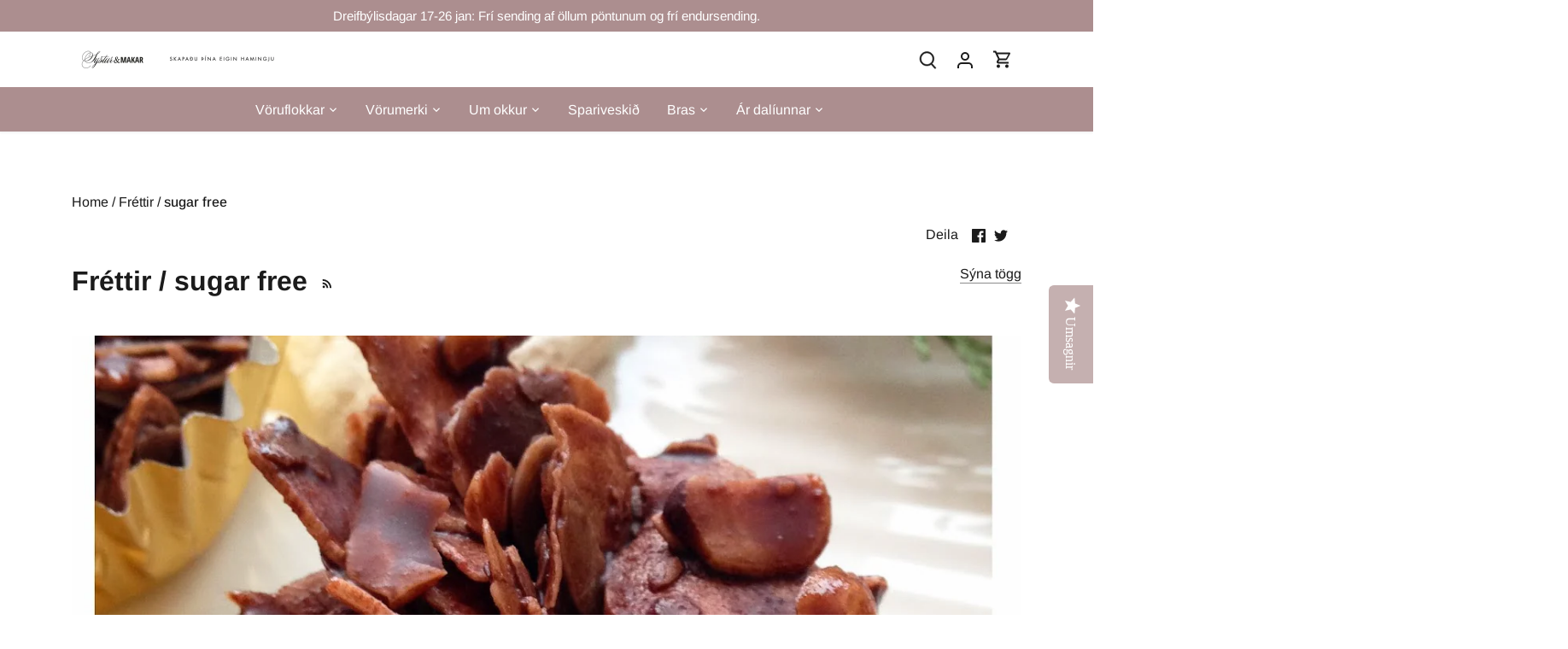

--- FILE ---
content_type: text/html; charset=utf-8
request_url: https://systurogmakar.is/blogs/news/tagged/sugar-free
body_size: 54469
content:
<!doctype html>
<html class="no-js" lang="is">
<head>
  <!-- Canopy 5.0.0 -->

  <meta charset="utf-8" />
<meta name="viewport" content="width=device-width,initial-scale=1.0" />
<meta http-equiv="X-UA-Compatible" content="IE=edge">

<link rel="preconnect" href="https://cdn.shopify.com" crossorigin>
<link rel="preconnect" href="https://fonts.shopify.com" crossorigin>
<link rel="preconnect" href="https://monorail-edge.shopifysvc.com"><link rel="preload" as="font" href="//systurogmakar.is/cdn/fonts/arimo/arimo_n4.a7efb558ca22d2002248bbe6f302a98edee38e35.woff2" type="font/woff2" crossorigin><link rel="preload" as="font" href="//systurogmakar.is/cdn/fonts/arimo/arimo_n4.a7efb558ca22d2002248bbe6f302a98edee38e35.woff2" type="font/woff2" crossorigin><link rel="preload" as="font" href="//systurogmakar.is/cdn/fonts/arimo/arimo_n7.1d2d0638e6a1228d86beb0e10006e3280ccb2d04.woff2" type="font/woff2" crossorigin><link rel="preload" as="font" href="//systurogmakar.is/cdn/fonts/arimo/arimo_n7.1d2d0638e6a1228d86beb0e10006e3280ccb2d04.woff2" type="font/woff2" crossorigin><link rel="preload" href="//systurogmakar.is/cdn/shop/t/67/assets/vendor.min.js?v=137803223016851922661709192019" as="script">
<link rel="preload" href="//systurogmakar.is/cdn/shop/t/67/assets/theme.js?v=180799587976796865371712823337" as="script"><link rel="canonical" href="https://systurogmakar.is/blogs/news/tagged/sugar-free" />

  <meta name="theme-color" content="#ac8e8f">

  <title>
    Fréttir &ndash; Merkt "sugar free" &ndash; Systur&amp;Makar
  </title>

  <meta property="og:site_name" content="Systur&amp;Makar">
<meta property="og:url" content="https://systurogmakar.is/blogs/news/tagged/sugar-free">
<meta property="og:title" content="Fréttir">
<meta property="og:type" content="website">
<meta property="og:description" content="Falleg verslun með íslenska hönnun og framleiðslu í formi fatnaðar, skarts, heimilisvöru og gjafavöru!
Leiðandi merki eru Volcano Design &amp; Krista Design."><meta property="og:image" content="http://systurogmakar.is/cdn/shop/files/Untitled_design_8_1200x1200.jpg?v=1679173929">
  <meta property="og:image:secure_url" content="https://systurogmakar.is/cdn/shop/files/Untitled_design_8_1200x1200.jpg?v=1679173929">
  <meta property="og:image:width" content="1200">
  <meta property="og:image:height" content="628"><meta name="twitter:card" content="summary_large_image">
<meta name="twitter:title" content="Fréttir">
<meta name="twitter:description" content="Falleg verslun með íslenska hönnun og framleiðslu í formi fatnaðar, skarts, heimilisvöru og gjafavöru!
Leiðandi merki eru Volcano Design &amp; Krista Design.">

<style>
    @font-face {
  font-family: Arimo;
  font-weight: 400;
  font-style: normal;
  font-display: fallback;
  src: url("//systurogmakar.is/cdn/fonts/arimo/arimo_n4.a7efb558ca22d2002248bbe6f302a98edee38e35.woff2") format("woff2"),
       url("//systurogmakar.is/cdn/fonts/arimo/arimo_n4.0da809f7d1d5ede2a73be7094ac00741efdb6387.woff") format("woff");
}

    @font-face {
  font-family: Arimo;
  font-weight: 700;
  font-style: normal;
  font-display: fallback;
  src: url("//systurogmakar.is/cdn/fonts/arimo/arimo_n7.1d2d0638e6a1228d86beb0e10006e3280ccb2d04.woff2") format("woff2"),
       url("//systurogmakar.is/cdn/fonts/arimo/arimo_n7.f4b9139e8eac4a17b38b8707044c20f54c3be479.woff") format("woff");
}

    @font-face {
  font-family: Arimo;
  font-weight: 500;
  font-style: normal;
  font-display: fallback;
  src: url("//systurogmakar.is/cdn/fonts/arimo/arimo_n5.a6cc016de05b75be63cb193704728ed8065f04bb.woff2") format("woff2"),
       url("//systurogmakar.is/cdn/fonts/arimo/arimo_n5.e0d510a292c8c9059b1fcf519004ca9d3a6015a2.woff") format("woff");
}

    @font-face {
  font-family: Arimo;
  font-weight: 400;
  font-style: italic;
  font-display: fallback;
  src: url("//systurogmakar.is/cdn/fonts/arimo/arimo_i4.438ddb21a1b98c7230698d70dc1a21df235701b2.woff2") format("woff2"),
       url("//systurogmakar.is/cdn/fonts/arimo/arimo_i4.0e1908a0dc1ec32fabb5a03a0c9ee2083f82e3d7.woff") format("woff");
}

    @font-face {
  font-family: Arimo;
  font-weight: 700;
  font-style: italic;
  font-display: fallback;
  src: url("//systurogmakar.is/cdn/fonts/arimo/arimo_i7.b9f09537c29041ec8d51f8cdb7c9b8e4f1f82cb1.woff2") format("woff2"),
       url("//systurogmakar.is/cdn/fonts/arimo/arimo_i7.ec659fc855f754fd0b1bd052e606bba1058f73da.woff") format("woff");
}

    @font-face {
  font-family: Arimo;
  font-weight: 700;
  font-style: normal;
  font-display: fallback;
  src: url("//systurogmakar.is/cdn/fonts/arimo/arimo_n7.1d2d0638e6a1228d86beb0e10006e3280ccb2d04.woff2") format("woff2"),
       url("//systurogmakar.is/cdn/fonts/arimo/arimo_n7.f4b9139e8eac4a17b38b8707044c20f54c3be479.woff") format("woff");
}

    @font-face {
  font-family: Arimo;
  font-weight: 700;
  font-style: normal;
  font-display: fallback;
  src: url("//systurogmakar.is/cdn/fonts/arimo/arimo_n7.1d2d0638e6a1228d86beb0e10006e3280ccb2d04.woff2") format("woff2"),
       url("//systurogmakar.is/cdn/fonts/arimo/arimo_n7.f4b9139e8eac4a17b38b8707044c20f54c3be479.woff") format("woff");
}

    @font-face {
  font-family: Arimo;
  font-weight: 400;
  font-style: normal;
  font-display: fallback;
  src: url("//systurogmakar.is/cdn/fonts/arimo/arimo_n4.a7efb558ca22d2002248bbe6f302a98edee38e35.woff2") format("woff2"),
       url("//systurogmakar.is/cdn/fonts/arimo/arimo_n4.0da809f7d1d5ede2a73be7094ac00741efdb6387.woff") format("woff");
}

    @font-face {
  font-family: Arimo;
  font-weight: 600;
  font-style: normal;
  font-display: fallback;
  src: url("//systurogmakar.is/cdn/fonts/arimo/arimo_n6.9c18b0befd86597f319b7d7f925727d04c262b32.woff2") format("woff2"),
       url("//systurogmakar.is/cdn/fonts/arimo/arimo_n6.422bf6679b81a8bfb1b25d19299a53688390c2b9.woff") format("woff");
}

  </style>

  <link href="//systurogmakar.is/cdn/shop/t/67/assets/styles.css?v=35863774979527109311711564723" rel="stylesheet" type="text/css" media="all" />

  <script>
    document.documentElement.className = document.documentElement.className.replace('no-js', 'js');
    window.theme = window.theme || {};
    
    theme.money_format_with_code_preference = "{{amount_no_decimals}} kr";
    
    theme.money_format = "{{amount_no_decimals}} kr";
    theme.customerIsLoggedIn = false;

    
      theme.shippingCalcMoneyFormat = "{{amount_no_decimals}} kr";
    

    theme.strings = {
      previous: "Fyrri",
      next: "Næst",
      close: "Loka",
      addressError: "Villa við að leita að því heimilisfangi",
      addressNoResults: "Engar niðurstöður fyrir það heimilisfang",
      addressQueryLimit: "Þú hefur farið yfir notkunartakmörk Google API. Íhugaðu að uppfæra í \u003ca href=\"https:\/\/developers.google.com\/maps\/premium\/usage-limits\"\u003ePremium áætlun\u003c\/a\u003e .",
      authError: "Vandamál kom upp við að auðkenna Google Maps API lykilinn þinn.",
      shippingCalcSubmitButton: "Reikna sendingarkostnað",
      shippingCalcSubmitButtonDisabled: "Reikna...",
      infiniteScrollCollectionLoading: "Hleður fleiri hlutum...",
      infiniteScrollCollectionFinishedMsg : "Engir fleiri hlutir",
      infiniteScrollBlogLoading: "Hleður fleiri bloggum..",
      infiniteScrollBlogFinishedMsg : "Engin fleiri blogg",
      blogsShowTags: "Sýna tögg",
      priceNonExistent: "Ekki tiltækt",
      buttonDefault: "Bæta í körfu",
      buttonNoStock: "Uppselt",
      buttonNoVariant: "Ekki tiltækt",
      unitPriceSeparator: "\/",
      onlyXLeft: "[[ quantity ]] á lager",
      productAddingToCart: "Bætir við",
      productAddedToCart: "Bætt við",
      quickbuyAdded: "Bætt í körfu",
      cartSummary: "Skoða körfu",
      cartContinue: "Halda áfram að versla",
      colorBoxPrevious: "Fyrri",
      colorBoxNext: "Næst",
      colorBoxClose: "Loka",
      imageSlider: "Myndrenna",
      confirmEmptyCart: "Ertu viss um að þú viljir tæma körfuna þína?",
      inYourCart: "Í körfunni þinni",
      removeFromCart: "Taktu úr körfunni",
      clearAll: "Hreinsa allt",
      layout_live_search_see_all: "Sjá allar niðurstöður",
      general_quick_search_pages: "Síður",
      general_quick_search_no_results: "Því miður fundum við engar niðurstöður",
      products_labels_sold_out: "Uppselt",
      products_labels_sale: "Útsala",
      maximumQuantity: "Einungis [quantity] stk í boði",
      fullDetails: "Allar upplýsingar",
      cartConfirmRemove: "Ertu viss um að vilja fjarlægja þessa vöru?"
    };

    theme.routes = {
      root_url: '/',
      account_url: '/account',
      account_login_url: '/account/login',
      account_logout_url: '/account/logout',
      account_recover_url: '/account/recover',
      account_register_url: '/account/register',
      account_addresses_url: '/account/addresses',
      collections_url: '/collections',
      all_products_collection_url: '/collections/all',
      search_url: '/search',
      cart_url: '/cart',
      cart_add_url: '/cart/add',
      cart_change_url: '/cart/change',
      cart_clear_url: '/cart/clear'
    };

    theme.scripts = {
      masonry: "\/\/systurogmakar.is\/cdn\/shop\/t\/67\/assets\/masonry.v3.2.2.min.js?v=105873857886133394601709192019",
      jqueryInfiniteScroll: "\/\/systurogmakar.is\/cdn\/shop\/t\/67\/assets\/jquery.infinitescroll.2.1.0.min.js?v=162864979201917639991709192019",
      underscore: "\/\/cdnjs.cloudflare.com\/ajax\/libs\/underscore.js\/1.6.0\/underscore-min.js",
      shopifyCommon: "\/\/systurogmakar.is\/cdn\/shopifycloud\/storefront\/assets\/themes_support\/shopify_common-5f594365.js",
      jqueryCart: "\/\/systurogmakar.is\/cdn\/shop\/t\/67\/assets\/shipping-calculator.v1.0.min.js?v=28654087271810100421709192019"
    };

    theme.settings = {
      cartType: "drawer-dynamic",
      openCartDrawerOnMob: true,
      quickBuyType: "hover",
      superscriptDecimals: false,
      currencyCodeEnabled: false
    }
  </script><script>window.performance && window.performance.mark && window.performance.mark('shopify.content_for_header.start');</script><meta id="shopify-digital-wallet" name="shopify-digital-wallet" content="/7406697/digital_wallets/dialog">
<link rel="alternate" type="application/atom+xml" title="Feed" href="http://feeds.feedburner.com/SysturOgMakar-News" />
<script async="async" src="/checkouts/internal/preloads.js?locale=is-IS"></script>
<script id="shopify-features" type="application/json">{"accessToken":"d75d22956ccb9d4cf1498807f01605a5","betas":["rich-media-storefront-analytics"],"domain":"systurogmakar.is","predictiveSearch":true,"shopId":7406697,"locale":"en"}</script>
<script>var Shopify = Shopify || {};
Shopify.shop = "systur-og-makar.myshopify.com";
Shopify.locale = "is";
Shopify.currency = {"active":"ISK","rate":"1.0"};
Shopify.country = "IS";
Shopify.theme = {"name":"Live Theme copy - 29thFeb2023","id":127439667270,"schema_name":"Canopy","schema_version":"5.0.0","theme_store_id":732,"role":"main"};
Shopify.theme.handle = "null";
Shopify.theme.style = {"id":null,"handle":null};
Shopify.cdnHost = "systurogmakar.is/cdn";
Shopify.routes = Shopify.routes || {};
Shopify.routes.root = "/";</script>
<script type="module">!function(o){(o.Shopify=o.Shopify||{}).modules=!0}(window);</script>
<script>!function(o){function n(){var o=[];function n(){o.push(Array.prototype.slice.apply(arguments))}return n.q=o,n}var t=o.Shopify=o.Shopify||{};t.loadFeatures=n(),t.autoloadFeatures=n()}(window);</script>
<script id="shop-js-analytics" type="application/json">{"pageType":"blog"}</script>
<script defer="defer" async type="module" src="//systurogmakar.is/cdn/shopifycloud/shop-js/modules/v2/client.init-shop-cart-sync_BT-GjEfc.en.esm.js"></script>
<script defer="defer" async type="module" src="//systurogmakar.is/cdn/shopifycloud/shop-js/modules/v2/chunk.common_D58fp_Oc.esm.js"></script>
<script defer="defer" async type="module" src="//systurogmakar.is/cdn/shopifycloud/shop-js/modules/v2/chunk.modal_xMitdFEc.esm.js"></script>
<script type="module">
  await import("//systurogmakar.is/cdn/shopifycloud/shop-js/modules/v2/client.init-shop-cart-sync_BT-GjEfc.en.esm.js");
await import("//systurogmakar.is/cdn/shopifycloud/shop-js/modules/v2/chunk.common_D58fp_Oc.esm.js");
await import("//systurogmakar.is/cdn/shopifycloud/shop-js/modules/v2/chunk.modal_xMitdFEc.esm.js");

  window.Shopify.SignInWithShop?.initShopCartSync?.({"fedCMEnabled":true,"windoidEnabled":true});

</script>
<script>(function() {
  var isLoaded = false;
  function asyncLoad() {
    if (isLoaded) return;
    isLoaded = true;
    var urls = ["\/\/www.powr.io\/powr.js?powr-token=systur-og-makar.myshopify.com\u0026external-type=shopify\u0026shop=systur-og-makar.myshopify.com","\/\/www.powr.io\/powr.js?powr-token=systur-og-makar.myshopify.com\u0026external-type=shopify\u0026shop=systur-og-makar.myshopify.com","https:\/\/cdn.nfcube.com\/instafeed-6cccf7a6e43923b1dc37e1df10d7c2ec.js?shop=systur-og-makar.myshopify.com","https:\/\/cdn.hextom.com\/js\/quickannouncementbar.js?shop=systur-og-makar.myshopify.com","https:\/\/cdn.hextom.com\/js\/freeshippingbar.js?shop=systur-og-makar.myshopify.com"];
    for (var i = 0; i < urls.length; i++) {
      var s = document.createElement('script');
      s.type = 'text/javascript';
      s.async = true;
      s.src = urls[i];
      var x = document.getElementsByTagName('script')[0];
      x.parentNode.insertBefore(s, x);
    }
  };
  if(window.attachEvent) {
    window.attachEvent('onload', asyncLoad);
  } else {
    window.addEventListener('load', asyncLoad, false);
  }
})();</script>
<script id="__st">var __st={"a":7406697,"offset":0,"reqid":"fd100010-c801-4bb0-9ddc-15caadecc2cf-1769347959","pageurl":"systurogmakar.is\/blogs\/news\/tagged\/sugar-free","s":"blogs-5564869","u":"a48e88823d19","p":"blog","rtyp":"blog","rid":5564869};</script>
<script>window.ShopifyPaypalV4VisibilityTracking = true;</script>
<script id="form-persister">!function(){'use strict';const t='contact',e='new_comment',n=[[t,t],['blogs',e],['comments',e],[t,'customer']],o='password',r='form_key',c=['recaptcha-v3-token','g-recaptcha-response','h-captcha-response',o],s=()=>{try{return window.sessionStorage}catch{return}},i='__shopify_v',u=t=>t.elements[r],a=function(){const t=[...n].map((([t,e])=>`form[action*='/${t}']:not([data-nocaptcha='true']) input[name='form_type'][value='${e}']`)).join(',');var e;return e=t,()=>e?[...document.querySelectorAll(e)].map((t=>t.form)):[]}();function m(t){const e=u(t);a().includes(t)&&(!e||!e.value)&&function(t){try{if(!s())return;!function(t){const e=s();if(!e)return;const n=u(t);if(!n)return;const o=n.value;o&&e.removeItem(o)}(t);const e=Array.from(Array(32),(()=>Math.random().toString(36)[2])).join('');!function(t,e){u(t)||t.append(Object.assign(document.createElement('input'),{type:'hidden',name:r})),t.elements[r].value=e}(t,e),function(t,e){const n=s();if(!n)return;const r=[...t.querySelectorAll(`input[type='${o}']`)].map((({name:t})=>t)),u=[...c,...r],a={};for(const[o,c]of new FormData(t).entries())u.includes(o)||(a[o]=c);n.setItem(e,JSON.stringify({[i]:1,action:t.action,data:a}))}(t,e)}catch(e){console.error('failed to persist form',e)}}(t)}const f=t=>{if('true'===t.dataset.persistBound)return;const e=function(t,e){const n=function(t){return'function'==typeof t.submit?t.submit:HTMLFormElement.prototype.submit}(t).bind(t);return function(){let t;return()=>{t||(t=!0,(()=>{try{e(),n()}catch(t){(t=>{console.error('form submit failed',t)})(t)}})(),setTimeout((()=>t=!1),250))}}()}(t,(()=>{m(t)}));!function(t,e){if('function'==typeof t.submit&&'function'==typeof e)try{t.submit=e}catch{}}(t,e),t.addEventListener('submit',(t=>{t.preventDefault(),e()})),t.dataset.persistBound='true'};!function(){function t(t){const e=(t=>{const e=t.target;return e instanceof HTMLFormElement?e:e&&e.form})(t);e&&m(e)}document.addEventListener('submit',t),document.addEventListener('DOMContentLoaded',(()=>{const e=a();for(const t of e)f(t);var n;n=document.body,new window.MutationObserver((t=>{for(const e of t)if('childList'===e.type&&e.addedNodes.length)for(const t of e.addedNodes)1===t.nodeType&&'FORM'===t.tagName&&a().includes(t)&&f(t)})).observe(n,{childList:!0,subtree:!0,attributes:!1}),document.removeEventListener('submit',t)}))}()}();</script>
<script integrity="sha256-4kQ18oKyAcykRKYeNunJcIwy7WH5gtpwJnB7kiuLZ1E=" data-source-attribution="shopify.loadfeatures" defer="defer" src="//systurogmakar.is/cdn/shopifycloud/storefront/assets/storefront/load_feature-a0a9edcb.js" crossorigin="anonymous"></script>
<script data-source-attribution="shopify.dynamic_checkout.dynamic.init">var Shopify=Shopify||{};Shopify.PaymentButton=Shopify.PaymentButton||{isStorefrontPortableWallets:!0,init:function(){window.Shopify.PaymentButton.init=function(){};var t=document.createElement("script");t.src="https://systurogmakar.is/cdn/shopifycloud/portable-wallets/latest/portable-wallets.en.js",t.type="module",document.head.appendChild(t)}};
</script>
<script data-source-attribution="shopify.dynamic_checkout.buyer_consent">
  function portableWalletsHideBuyerConsent(e){var t=document.getElementById("shopify-buyer-consent"),n=document.getElementById("shopify-subscription-policy-button");t&&n&&(t.classList.add("hidden"),t.setAttribute("aria-hidden","true"),n.removeEventListener("click",e))}function portableWalletsShowBuyerConsent(e){var t=document.getElementById("shopify-buyer-consent"),n=document.getElementById("shopify-subscription-policy-button");t&&n&&(t.classList.remove("hidden"),t.removeAttribute("aria-hidden"),n.addEventListener("click",e))}window.Shopify?.PaymentButton&&(window.Shopify.PaymentButton.hideBuyerConsent=portableWalletsHideBuyerConsent,window.Shopify.PaymentButton.showBuyerConsent=portableWalletsShowBuyerConsent);
</script>
<script data-source-attribution="shopify.dynamic_checkout.cart.bootstrap">document.addEventListener("DOMContentLoaded",(function(){function t(){return document.querySelector("shopify-accelerated-checkout-cart, shopify-accelerated-checkout")}if(t())Shopify.PaymentButton.init();else{new MutationObserver((function(e,n){t()&&(Shopify.PaymentButton.init(),n.disconnect())})).observe(document.body,{childList:!0,subtree:!0})}}));
</script>

<script>window.performance && window.performance.mark && window.performance.mark('shopify.content_for_header.end');</script>

<!-- BEGIN app block: shopify://apps/yotpo-product-reviews/blocks/settings/eb7dfd7d-db44-4334-bc49-c893b51b36cf -->


<script type="text/javascript">
  (function e(){var e=document.createElement("script");
  e.type="text/javascript",e.async=true,
  e.src="//staticw2.yotpo.com/UUwMwvqy4U9M8YYZB1ia8nNlUciAvpuY9ZWGe3KY/widget.js?lang=is";
  var t=document.getElementsByTagName("script")[0];
  t.parentNode.insertBefore(e,t)})();
</script>



  
<!-- END app block --><!-- BEGIN app block: shopify://apps/stape-conversion-tracking/blocks/gtm/7e13c847-7971-409d-8fe0-29ec14d5f048 --><script>
  window.lsData = {};
  window.dataLayer = window.dataLayer || [];
  window.addEventListener("message", (event) => {
    if (event.data?.event) {
      window.dataLayer.push(event.data);
    }
  });
  window.dataShopStape = {
    shop: "systurogmakar.is",
    shopId: "7406697",
  }
</script>

<!-- END app block --><!-- BEGIN app block: shopify://apps/klaviyo-email-marketing-sms/blocks/klaviyo-onsite-embed/2632fe16-c075-4321-a88b-50b567f42507 -->












  <script async src="https://static.klaviyo.com/onsite/js/XFUQyR/klaviyo.js?company_id=XFUQyR"></script>
  <script>!function(){if(!window.klaviyo){window._klOnsite=window._klOnsite||[];try{window.klaviyo=new Proxy({},{get:function(n,i){return"push"===i?function(){var n;(n=window._klOnsite).push.apply(n,arguments)}:function(){for(var n=arguments.length,o=new Array(n),w=0;w<n;w++)o[w]=arguments[w];var t="function"==typeof o[o.length-1]?o.pop():void 0,e=new Promise((function(n){window._klOnsite.push([i].concat(o,[function(i){t&&t(i),n(i)}]))}));return e}}})}catch(n){window.klaviyo=window.klaviyo||[],window.klaviyo.push=function(){var n;(n=window._klOnsite).push.apply(n,arguments)}}}}();</script>

  




  <script>
    window.klaviyoReviewsProductDesignMode = false
  </script>







<!-- END app block --><!-- BEGIN app block: shopify://apps/sami-product-labels/blocks/app-embed-block/b9b44663-5d51-4be1-8104-faedd68da8c5 --><script type="text/javascript">
  window.Samita = window.Samita || {};
  Samita.ProductLabels = Samita.ProductLabels || {};
  Samita.ProductLabels.locale  = {"shop_locale":{"locale":"is","enabled":true,"primary":true,"published":true}};
  Samita.ProductLabels.page = {title : document.title.replaceAll('"', "'"), href : window.location.href, type: "blog", page_id: ""};
  Samita.ProductLabels.dataShop = Samita.ProductLabels.dataShop || {};if (typeof Shopify!= "undefined" && Shopify?.theme?.role != "main") {}
  Samita.ProductLabels.theme_id =null;
  Samita.ProductLabels.products = Samita.ProductLabels.products || [];if (typeof Shopify!= "undefined" && Shopify?.theme?.id == 127439667270) {Samita.ProductLabels.themeInfo = {"id":127439667270,"name":"Live Theme copy - 29thFeb2023","role":"main","theme_store_id":732,"theme_name":"Canopy","theme_version":"5.0.0"};}if (typeof Shopify!= "undefined" && Shopify?.theme?.id == 127439667270) {Samita.ProductLabels.theme = {"selectors":{"product":{"elementSelectors":[".product-container",".Product",".product-detail",".product-page-container","#ProductSection-product-template","#shopify-section-product-template",".product:not(.featured-product,.slick-slide)",".product-main",".grid:not(.product-grid,.sf-grid,.featured-product)",".grid.product-single","#__pf",".gfqv-product-wrapper",".ga-product",".t4s-container",".gCartItem, .flexRow.noGutter, .cart__row, .line-item, .cart-item, .cart-row, .CartItem, .cart-line-item, .cart-table tbody tr, .container-indent table tbody tr"],"notShowCustomBlocks":".variant-swatch__item,.swatch-element,.fera-productReviews-review,share-button,.hdt-variant-picker,.col-story-block,.lightly-spaced-row","link":"[samitaPL-product-link], h3[data-href*=\"/products/\"], div[data-href*=\"/products/\"], a[data-href*=\"/products/\"], a.product-block__link[href*=\"/products/\"], a.indiv-product__link[href*=\"/products/\"], a.thumbnail__link[href*=\"/products/\"], a.product-item__link[href*=\"/products/\"], a.product-card__link[href*=\"/products/\"], a.product-card-link[href*=\"/products/\"], a.product-block__image__link[href*=\"/products/\"], a.stretched-link[href*=\"/products/\"], a.grid-product__link[href*=\"/products/\"], a.product-grid-item--link[href*=\"/products/\"], a.product-link[href*=\"/products/\"], a.product__link[href*=\"/products/\"], a.full-unstyled-link[href*=\"/products/\"], a.grid-item__link[href*=\"/products/\"], a.grid-product__link[href*=\"/products/\"], a[data-product-page-link][href*=\"/products/\"], a[href*=\"/products/\"]:not(.logo-bar__link,.ButtonGroup__Item.Button,.menu-promotion__link,.site-nav__link,.mobile-nav__link,.hero__sidebyside-image-link,.announcement-link,.breadcrumbs-list__link,.single-level-link,.d-none,.icon-twitter,.icon-facebook,.icon-pinterest,#btn,.list-menu__item.link.link--tex,.btnProductQuickview,.index-banner-slides-each,.global-banner-switch,.sub-nav-item-link,.announcement-bar__link,.Carousel__Cell,.Heading,.facebook,.twitter,.pinterest,.loyalty-redeem-product-title,.breadcrumbs__link,.btn-slide,.h2m-menu-item-inner--sub,.glink)","signal":"[data-product-handle], [data-product-id]","notSignal":":not([data-section-id=\"product-recommendations\"],[data-section-type=\"product-recommendations\"],#product-area,#looxReviews)","priceSelectors":[".cart-item__not-image .cart-item__price .cart-item__price__amount",".product-price",".product-block--price",".price-list","#ProductPrice",".product-price",".product__price—reg","#productPrice-product-template",".product__current-price",".product-thumb-caption-price-current",".product-item-caption-price-current",".grid-product__price,.product__price","span.price","span.product-price",".productitem--price",".product-pricing","div.price","span.money",".product-item__price",".product-list-item-price","p.price",".product-meta__prices","div.product-price","span#price",".price.money","h3.price","a.price",".price-area",".product-item-price",".pricearea",".collectionGrid .collectionBlock-info > p","#ComparePrice",".product--price-wrapper",".product-page--price-wrapper",".color--shop-accent.font-size--s.t--meta.f--main",".ComparePrice",".ProductPrice",".prodThumb .title span:last-child",".price",".product-single__price-product-template",".product-info-price",".price-money",".prod-price","#price-field",".product-grid--price",".prices,.pricing","#product-price",".money-styling",".compare-at-price",".product-item--price",".card__price",".product-card__price",".product-price__price",".product-item__price-wrapper",".product-single__price",".grid-product__price-wrap","a.grid-link p.grid-link__meta",".product__prices","#comparePrice-product-template","dl[class*=\"price\"]","div[class*=\"price\"]",".gl-card-pricing",".ga-product_price-container"],"titleSelectors":[".product-block__title-price .title",".product-title",".product-info__title",".product-thumbnail__title",".product-card__title","div.product__title",".card__heading.h5",".cart-item__name.h4",".spf-product-card__title.h4",".gl-card-title",".ga-product_title"],"imageSelectors":[".rimage-wrapper > img",".rimage-outer-wrapper",".imgWrapper > img",".gitem-img",".card__media img",".image__inner img",".snize-thumbnail",".zoomImg",".spf-product-card__image",".boost-pfs-filter-product-item-main-image",".pwzrswiper-slide > img",".product__image-wrapper img",".grid__image-ratio",".product__media img",".AspectRatio > img",".product__media img",".rimage-wrapper > img",".ProductItem__Image",".img-wrapper img",".aspect-ratio img",".product-card__image-wrapper > .product-card__image",".ga-products_image img",".image__container",".image-wrap .grid-product__image",".boost-sd__product-image img",".box-ratio > img",".image-cell img.card__image","img[src*=\"cdn.shopify.com\"][src*=\"/products/\"]","img[srcset*=\"cdn.shopify.com\"][srcset*=\"/products/\"]","img[data-srcset*=\"cdn.shopify.com\"][data-srcset*=\"/products/\"]","img[data-src*=\"cdn.shopify.com\"][data-src*=\"/products/\"]","img[data-srcset*=\"cdn.shopify.com\"][data-srcset*=\"/products/\"]","img[srcset*=\"cdn.shopify.com\"][src*=\"no-image\"]",".product-card__image > img",".product-image-main .image-wrap",".grid-product__image",".media > img","img[srcset*=\"cdn/shop/products/\"]","[data-bgset*=\"cdn.shopify.com\"][data-bgset*=\"/products/\"] > [data-bgset*=\"cdn.shopify.com\"][data-bgset*=\"/products/\"]","[data-bgset*=\"cdn.shopify.com\"][data-bgset*=\"/products/\"]","img[src*=\"cdn.shopify.com\"][src*=\"no-image\"]","img[src*=\"cdn/shop/products/\"]",".ga-product_image",".gfqv-product-image"],"media":".card__inner,.spf-product-card__inner","soldOutBadge":".tag.tag--rectangle, .grid-product__tag--sold-out","paymentButton":".shopify-payment-button, .product-form--smart-payment-buttons, .lh-wrap-buynow, .wx-checkout-btn","formSelectors":["form.product-form","form.product_form","form.t4s-form__product",".product-single__form",".shopify-product-form","#shopify-section-product-template form[action*=\"/cart/add\"]","form[action*=\"/cart/add\"]:not(.form-card)",".ga-products-table li.ga-product",".pf-product-form"],"variantActivator":".product__swatches [data-swatch-option], .swatch-view-item, variant-radios input, .swatch__container .swatch__option, .gf_swatches .gf_swatch, .product-form__controls-group-options select, ul.clickyboxes li, .pf-variant-select, ul.swatches-select li, .product-options__value, .form-check-swatch, button.btn.swatch select.product__variant, .pf-container a, button.variant.option, ul.js-product__variant--container li, .variant-input, .product-variant > ul > li  ,.input--dropdown, .HorizontalList > li, .product-single__swatch__item, .globo-swatch-list ul.value > .select-option, .form-swatch-item, .selector-wrapper select, select.pf-input, ul.swatches-select > li.nt-swatch.swatch_pr_item, ul.gfqv-swatch-values > li, .lh-swatch-select, .swatch-image, .variant-image-swatch, #option-size, .selector-wrapper .replaced, .regular-select-content > .regular-select-item, .radios--input, ul.swatch-view > li > .swatch-selector ,.single-option-selector, .swatch-element input, [data-product-option], .single-option-selector__radio, [data-index^=\"option\"], .SizeSwatchList input, .swatch-panda input[type=radio], .swatch input, .swatch-element input[type=radio], select[id*=\"product-select-\"], select[id|=\"product-select-option\"], [id|=\"productSelect-product\"], [id|=\"ProductSelect-option\"],select[id|=\"product-variants-option\"],select[id|=\"sca-qv-product-selected-option\"],select[id*=\"product-variants-\"],select[id|=\"product-selectors-option\"],select[id|=\"variant-listbox-option\"],select[id|=\"id-option\"],select[id|=\"SingleOptionSelector\"], .variant-input-wrap input, [data-action=\"select-value\"]","variant":".variant-selection__variants, .product-variant-id, .product-form__variants, .ga-product_variant_select, select[name=\"id\"], input[name=\"id\"], .qview-variants > select, select[name=\"id[]\"]","variantIdByAttribute":"swatch-current-variant","quantity":".gInputElement, [name=\"qty\"], [name=\"quantity\"]","quantityWrapper":"#Quantity, input.quantity-selector.quantity-input, [data-quantity-input-wrapper], .product-form__quantity-selector, .product-form__item--quantity, .ProductForm__QuantitySelector, .quantity-product-template, .product-qty, .qty-selection, .product__quantity, .js-qty__num","productAddToCartBtnSelectors":[".product-form__cart-submit",".add-to-cart-btn",".product__add-to-cart-button","#AddToCart--product-template","#addToCart","#AddToCart-product-template","#AddToCart",".add_to_cart",".product-form--atc-button","#AddToCart-product",".AddtoCart","button.btn-addtocart",".product-submit","[name=\"add\"]","[type=\"submit\"]",".product-form__add-button",".product-form--add-to-cart",".btn--add-to-cart",".button-cart",".action-button > .add-to-cart","button.btn--tertiary.add-to-cart",".form-actions > button.button",".gf_add-to-cart",".zend_preorder_submit_btn",".gt_button",".wx-add-cart-btn",".previewer_add-to-cart_btn > button",".qview-btn-addtocart",".ProductForm__AddToCart",".button--addToCart","#AddToCartDesk","[data-pf-type=\"ProductATC\"]"],"customAddEl":{"productPageSameLevel":true,"collectionPageSameLevel":true,"cartPageSameLevel":false},"cart":{"buttonOpenCartDrawer":"","drawerForm":"#cart-summary","form":"#cartform, #cart-summary","rowSelectors":["gCartItem","flexRow.noGutter","cart__row","line-item","cart-item","cart-row","CartItem","cart-line-item","cart-table tbody tr","container-indent table tbody tr"],"price":".cart-item__not-image .cart-item__price .cart-item__price__amount"},"collection":{"positionBadgeImageWrapper":"","positionBadgeTitleWrapper":"","positionBadgePriceWrapper":"","notElClass":["cart-item-list__body","product-list","samitaPL-card-list","cart-items-con","boost-pfs-search-suggestion-group","collection","pf-slide","boost-sd__cart-body","boost-sd__product-list","snize-search-results-content","productGrid","footer__links","header__links-list","cartitems--list","Cart__ItemList","minicart-list-prd","mini-cart-item","mini-cart__line-item-list","cart-items","grid","products","ajax-cart__form","hero__link","collection__page-products","cc-filters-results","footer-sect","collection-grid","card-list","page-width","collection-template","mobile-nav__sublist","product-grid","site-nav__dropdown","search__results","product-recommendations","faq__wrapper","section-featured-product","announcement_wrapper","cart-summary-item-container","cart-drawer__line-items","product-quick-add","cart__items","rte"]},"quickView":{"activator":"a.quickview-icon.quickview, .qv-icon, .previewer-button, .sca-qv-button, .product-item__action-button[data-action=\"open-modal\"], .boost-pfs-quickview-btn, .collection-product[data-action=\"show-product\"], button.product-item__quick-shop-button, .product-item__quick-shop-button-wrapper, .open-quick-view, .product-item__action-button[data-action=\"open-modal\"], .tt-btn-quickview, .product-item-quick-shop .available, .quickshop-trigger, .productitem--action-trigger:not(.productitem--action-atc), .quick-product__btn, .thumbnail, .quick_shop, a.sca-qv-button, .overlay, .quick-view, .open-quick-view, [data-product-card-link], a[rel=\"quick-view\"], a.quick-buy, div.quickview-button > a, .block-inner a.more-info, .quick-shop-modal-trigger, a.quick-view-btn, a.spo-quick-view, div.quickView-button, a.product__label--quick-shop, span.trigger-quick-view, a.act-quickview-button, a.product-modal, [data-quickshop-full], [data-quickshop-slim], [data-quickshop-trigger]","productForm":".qv-form, .qview-form, .description-wrapper_content, .wx-product-wrapper, #sca-qv-add-item-form, .product-form, #boost-pfs-quickview-cart-form, .product.preview .shopify-product-form, .product-details__form, .gfqv-product-form, #ModalquickView form#modal_quick_view, .quick-shop-modal form[action*=\"/cart/add\"], #quick-shop-modal form[action*=\"/cart/add\"], .white-popup.quick-view form[action*=\"/cart/add\"], .quick-view form[action*=\"/cart/add\"], [id*=\"QuickShopModal-\"] form[action*=\"/cart/add\"], .quick-shop.active form[action*=\"/cart/add\"], .quick-view-panel form[action*=\"/cart/add\"], .content.product.preview form[action*=\"/cart/add\"], .quickView-wrap form[action*=\"/cart/add\"], .quick-modal form[action*=\"/cart/add\"], #colorbox form[action*=\"/cart/add\"], .product-quick-view form[action*=\"/cart/add\"], .quickform, .modal--quickshop-full, .modal--quickshop form[action*=\"/cart/add\"], .quick-shop-form, .fancybox-inner form[action*=\"/cart/add\"], #quick-view-modal form[action*=\"/cart/add\"], [data-product-modal] form[action*=\"/cart/add\"], .modal--quick-shop.modal--is-active form[action*=\"/cart/add\"]","appVariantActivator":".previewer_options","appVariantSelector":".full_info, [data-behavior=\"previewer_link\"]","appButtonClass":["sca-qv-cartbtn","qview-btn","btn--fill btn--regular"]}}},"integrateApps":["globo.relatedproduct.loaded","globoFilterQuickviewRenderCompleted","globoFilterRenderSearchCompleted","globoFilterRenderCompleted","shopify:block:select","vsk:product:changed","collectionUpdate"],"theme_store_id":732,"theme_name":"Canopy"};}if (Samita?.ProductLabels?.theme?.selectors) {
    Samita.ProductLabels.settings = {
      selectors: Samita?.ProductLabels?.theme?.selectors,
      integrateApps: Samita?.ProductLabels?.theme?.integrateApps,
      condition: Samita?.ProductLabels?.theme?.condition,
      timeOut: Samita?.ProductLabels?.theme?.timeOut,
    }
  } else {
    Samita.ProductLabels.settings = {
      "selectors": {
          "product": {
              "elementSelectors": [".product-top",".Product",".product-detail",".product-page-container","#ProductSection-product-template",".product",".product-main",".grid",".grid.product-single","#__pf",".gfqv-product-wrapper",".ga-product",".t4s-container",".gCartItem, .flexRow.noGutter, .cart__row, .line-item, .cart-item, .cart-row, .CartItem, .cart-line-item, .cart-table tbody tr, .container-indent table tbody tr"],
              "elementNotSelectors": [".mini-cart__recommendations-list"],
              "notShowCustomBlocks": ".variant-swatch__item",
              "link": "[samitaPL-product-link], a[href*=\"/products/\"]:not(.logo-bar__link,.site-nav__link,.mobile-nav__link,.hero__sidebyside-image-link,.announcement-link)",
              "signal": "[data-product-handle], [data-product-id]",
              "notSignal": ":not([data-section-id=\"product-recommendations\"],[data-section-type=\"product-recommendations\"],#product-area,#looxReviews)",
              "priceSelectors": [".product-option .cvc-money","#ProductPrice-product-template",".product-block--price",".price-list","#ProductPrice",".product-price",".product__price—reg","#productPrice-product-template",".product__current-price",".product-thumb-caption-price-current",".product-item-caption-price-current",".grid-product__price,.product__price","span.price","span.product-price",".productitem--price",".product-pricing","div.price","span.money",".product-item__price",".product-list-item-price","p.price",".product-meta__prices","div.product-price","span#price",".price.money","h3.price","a.price",".price-area",".product-item-price",".pricearea",".collectionGrid .collectionBlock-info > p","#ComparePrice",".product--price-wrapper",".product-page--price-wrapper",".color--shop-accent.font-size--s.t--meta.f--main",".ComparePrice",".ProductPrice",".prodThumb .title span:last-child",".price",".product-single__price-product-template",".product-info-price",".price-money",".prod-price","#price-field",".product-grid--price",".prices,.pricing","#product-price",".money-styling",".compare-at-price",".product-item--price",".card__price",".product-card__price",".product-price__price",".product-item__price-wrapper",".product-single__price",".grid-product__price-wrap","a.grid-link p.grid-link__meta",".product__prices","#comparePrice-product-template","dl[class*=\"price\"]","div[class*=\"price\"]",".gl-card-pricing",".ga-product_price-container"],
              "titleSelectors": [".prod-title",".product-block--title",".product-info__title",".product-thumbnail__title",".product-card__title","div.product__title",".card__heading.h5",".cart-item__name.h4",".spf-product-card__title.h4",".gl-card-title",".ga-product_title"],
              "imageSelectors": ["img.rimage__image",".grid_img",".imgWrapper > img",".gitem-img",".card__media img",".image__inner img",".snize-thumbnail",".zoomImg",".spf-product-card__image",".boost-pfs-filter-product-item-main-image",".pwzrswiper-slide > img",".product__image-wrapper img",".grid__image-ratio",".product__media img",".AspectRatio > img",".rimage-wrapper > img",".ProductItem__Image",".img-wrapper img",".product-card__image-wrapper > .product-card__image",".ga-products_image img",".image__container",".image-wrap .grid-product__image",".boost-sd__product-image img",".box-ratio > img",".image-cell img.card__image","img[src*=\"cdn.shopify.com\"][src*=\"/products/\"]","img[srcset*=\"cdn.shopify.com\"][srcset*=\"/products/\"]","img[data-srcset*=\"cdn.shopify.com\"][data-srcset*=\"/products/\"]","img[data-src*=\"cdn.shopify.com\"][data-src*=\"/products/\"]","img[srcset*=\"cdn.shopify.com\"][src*=\"no-image\"]",".product-card__image > img",".product-image-main .image-wrap",".grid-product__image",".media > img","img[srcset*=\"cdn/shop/products/\"]","[data-bgset*=\"cdn.shopify.com\"][data-bgset*=\"/products/\"]","img[src*=\"cdn.shopify.com\"][src*=\"no-image\"]","img[src*=\"cdn/shop/products/\"]",".ga-product_image",".gfqv-product-image"],
              "media": ".card__inner,.spf-product-card__inner",
              "soldOutBadge": ".tag.tag--rectangle, .grid-product__tag--sold-out",
              "paymentButton": ".shopify-payment-button, .product-form--smart-payment-buttons, .lh-wrap-buynow, .wx-checkout-btn",
              "formSelectors": ["form.product-form, form.product_form","form.t4s-form__product",".product-single__form",".shopify-product-form","#shopify-section-product-template form[action*=\"/cart/add\"]","form[action*=\"/cart/add\"]:not(.form-card)",".ga-products-table li.ga-product",".pf-product-form"],
              "variantActivator": ".product__swatches [data-swatch-option], variant-radios input, .swatch__container .swatch__option, .gf_swatches .gf_swatch, .product-form__controls-group-options select, ul.clickyboxes li, .pf-variant-select, ul.swatches-select li, .product-options__value, .form-check-swatch, button.btn.swatch select.product__variant, .pf-container a, button.variant.option, ul.js-product__variant--container li, .variant-input, .product-variant > ul > li, .input--dropdown, .HorizontalList > li, .product-single__swatch__item, .globo-swatch-list ul.value > .select-option, .form-swatch-item, .selector-wrapper select, select.pf-input, ul.swatches-select > li.nt-swatch.swatch_pr_item, ul.gfqv-swatch-values > li, .lh-swatch-select, .swatch-image, .variant-image-swatch, #option-size, .selector-wrapper .replaced, .regular-select-content > .regular-select-item, .radios--input, ul.swatch-view > li > .swatch-selector, .single-option-selector, .swatch-element input, [data-product-option], .single-option-selector__radio, [data-index^=\"option\"], .SizeSwatchList input, .swatch-panda input[type=radio], .swatch input, .swatch-element input[type=radio], select[id*=\"product-select-\"], select[id|=\"product-select-option\"], [id|=\"productSelect-product\"], [id|=\"ProductSelect-option\"], select[id|=\"product-variants-option\"], select[id|=\"sca-qv-product-selected-option\"], select[id*=\"product-variants-\"], select[id|=\"product-selectors-option\"], select[id|=\"variant-listbox-option\"], select[id|=\"id-option\"], select[id|=\"SingleOptionSelector\"], .variant-input-wrap input, [data-action=\"select-value\"]",
              "variant": ".variant-selection__variants, .product-form__variants, .ga-product_variant_select, select[name=\"id\"], input[name=\"id\"], .qview-variants > select, select[name=\"id[]\"]",
              "quantity": ".gInputElement, [name=\"qty\"], [name=\"quantity\"]",
              "quantityWrapper": "#Quantity, input.quantity-selector.quantity-input, [data-quantity-input-wrapper], .product-form__quantity-selector, .product-form__item--quantity, .ProductForm__QuantitySelector, .quantity-product-template, .product-qty, .qty-selection, .product__quantity, .js-qty__num",
              "productAddToCartBtnSelectors": [".product-form__cart-submit",".add-to-cart-btn",".product__add-to-cart-button","#AddToCart--product-template","#addToCart","#AddToCart-product-template","#AddToCart",".add_to_cart",".product-form--atc-button","#AddToCart-product",".AddtoCart","button.btn-addtocart",".product-submit","[name=\"add\"]","[type=\"submit\"]",".product-form__add-button",".product-form--add-to-cart",".btn--add-to-cart",".button-cart",".action-button > .add-to-cart","button.btn--tertiary.add-to-cart",".form-actions > button.button",".gf_add-to-cart",".zend_preorder_submit_btn",".gt_button",".wx-add-cart-btn",".previewer_add-to-cart_btn > button",".qview-btn-addtocart",".ProductForm__AddToCart",".button--addToCart","#AddToCartDesk","[data-pf-type=\"ProductATC\"]"],
              "customAddEl": {"productPageSameLevel": true,"collectionPageSameLevel": true,"cartPageSameLevel": false},
              "cart": {"buttonOpenCartDrawer": "","drawerForm": ".ajax-cart__form, #CartDrawer-Form , #theme-ajax-cart, form[action*=\"/cart\"]:not([action*=\"/cart/add\"]):not([hidden])","form": "body","rowSelectors": ["gCartItem","flexRow.noGutter","cart__row","line-item","cart-item","cart-row","CartItem","cart-line-item","cart-table tbody tr","container-indent table tbody tr"],"price": "td.cart-item__details > div.product-option"},
              "collection": {"positionBadgeImageWrapper": "","positionBadgeTitleWrapper": "","positionBadgePriceWrapper": "","notElClass": ["samitaPL-card-list","cart-items","grid","products","ajax-cart__form","hero__link","collection__page-products","cc-filters-results","footer-sect","collection-grid","card-list","page-width","collection-template","mobile-nav__sublist","product-grid","site-nav__dropdown","search__results","product-recommendations"]},
              "quickView": {"activator": "a.quickview-icon.quickview, .qv-icon, .previewer-button, .sca-qv-button, .product-item__action-button[data-action=\"open-modal\"], .boost-pfs-quickview-btn, .collection-product[data-action=\"show-product\"], button.product-item__quick-shop-button, .product-item__quick-shop-button-wrapper, .open-quick-view, .tt-btn-quickview, .product-item-quick-shop .available, .quickshop-trigger, .productitem--action-trigger:not(.productitem--action-atc), .quick-product__btn, .thumbnail, .quick_shop, a.sca-qv-button, .overlay, .quick-view, .open-quick-view, [data-product-card-link], a[rel=\"quick-view\"], a.quick-buy, div.quickview-button > a, .block-inner a.more-info, .quick-shop-modal-trigger, a.quick-view-btn, a.spo-quick-view, div.quickView-button, a.product__label--quick-shop, span.trigger-quick-view, a.act-quickview-button, a.product-modal, [data-quickshop-full], [data-quickshop-slim], [data-quickshop-trigger]","productForm": ".qv-form, .qview-form, .description-wrapper_content, .wx-product-wrapper, #sca-qv-add-item-form, .product-form, #boost-pfs-quickview-cart-form, .product.preview .shopify-product-form, .product-details__form, .gfqv-product-form, #ModalquickView form#modal_quick_view, .quick-shop-modal form[action*=\"/cart/add\"], #quick-shop-modal form[action*=\"/cart/add\"], .white-popup.quick-view form[action*=\"/cart/add\"], .quick-view form[action*=\"/cart/add\"], [id*=\"QuickShopModal-\"] form[action*=\"/cart/add\"], .quick-shop.active form[action*=\"/cart/add\"], .quick-view-panel form[action*=\"/cart/add\"], .content.product.preview form[action*=\"/cart/add\"], .quickView-wrap form[action*=\"/cart/add\"], .quick-modal form[action*=\"/cart/add\"], #colorbox form[action*=\"/cart/add\"], .product-quick-view form[action*=\"/cart/add\"], .quickform, .modal--quickshop-full, .modal--quickshop form[action*=\"/cart/add\"], .quick-shop-form, .fancybox-inner form[action*=\"/cart/add\"], #quick-view-modal form[action*=\"/cart/add\"], [data-product-modal] form[action*=\"/cart/add\"], .modal--quick-shop.modal--is-active form[action*=\"/cart/add\"]","appVariantActivator": ".previewer_options","appVariantSelector": ".full_info, [data-behavior=\"previewer_link\"]","appButtonClass": ["sca-qv-cartbtn","qview-btn","btn--fill btn--regular"]}
          }
      },
      "integrateApps": ["globo.relatedproduct.loaded","globoFilterQuickviewRenderCompleted","globoFilterRenderSearchCompleted","globoFilterRenderCompleted","collectionUpdate"],
      "timeOut": 250
    }
  }
  Samita.ProductLabels.dataLabels = [];Samita.ProductLabels.dataLabels = [];Samita.ProductLabels.dataTrustBadges = [];Samita.ProductLabels.dataHighlights = [];Samita.ProductLabels.dataBanners = [];Samita.ProductLabels.dataLabelGroups = [];Samita.ProductLabels.dataIdImages = null;
  Samita.ProductLabels.dataImages = [];Samita.ProductLabels.dataProductMetafieldKeys = [];Samita.ProductLabels.dataVariantMetafieldKeys = [];if (Samita.ProductLabels.dataProductMetafieldKeys?.length || Samita.ProductLabels.dataVariantMetafieldKeys?.length) {
    Samita.ProductLabels.products = [];
  }

</script>
<!-- END app block --><script src="https://cdn.shopify.com/extensions/019bec76-bf04-75b3-9131-34827afe520d/smile-io-275/assets/smile-loader.js" type="text/javascript" defer="defer"></script>
<script src="https://cdn.shopify.com/extensions/019b8ed3-90b4-7b95-8e01-aa6b35f1be2e/stape-remix-29/assets/widget.js" type="text/javascript" defer="defer"></script>
<script src="https://cdn.shopify.com/extensions/019be4fb-c76b-7253-98ca-98bdf44c2174/product-label-4-278/assets/samita.ProductLabels.index.js" type="text/javascript" defer="defer"></script>
<link href="https://monorail-edge.shopifysvc.com" rel="dns-prefetch">
<script>(function(){if ("sendBeacon" in navigator && "performance" in window) {try {var session_token_from_headers = performance.getEntriesByType('navigation')[0].serverTiming.find(x => x.name == '_s').description;} catch {var session_token_from_headers = undefined;}var session_cookie_matches = document.cookie.match(/_shopify_s=([^;]*)/);var session_token_from_cookie = session_cookie_matches && session_cookie_matches.length === 2 ? session_cookie_matches[1] : "";var session_token = session_token_from_headers || session_token_from_cookie || "";function handle_abandonment_event(e) {var entries = performance.getEntries().filter(function(entry) {return /monorail-edge.shopifysvc.com/.test(entry.name);});if (!window.abandonment_tracked && entries.length === 0) {window.abandonment_tracked = true;var currentMs = Date.now();var navigation_start = performance.timing.navigationStart;var payload = {shop_id: 7406697,url: window.location.href,navigation_start,duration: currentMs - navigation_start,session_token,page_type: "blog"};window.navigator.sendBeacon("https://monorail-edge.shopifysvc.com/v1/produce", JSON.stringify({schema_id: "online_store_buyer_site_abandonment/1.1",payload: payload,metadata: {event_created_at_ms: currentMs,event_sent_at_ms: currentMs}}));}}window.addEventListener('pagehide', handle_abandonment_event);}}());</script>
<script id="web-pixels-manager-setup">(function e(e,d,r,n,o){if(void 0===o&&(o={}),!Boolean(null===(a=null===(i=window.Shopify)||void 0===i?void 0:i.analytics)||void 0===a?void 0:a.replayQueue)){var i,a;window.Shopify=window.Shopify||{};var t=window.Shopify;t.analytics=t.analytics||{};var s=t.analytics;s.replayQueue=[],s.publish=function(e,d,r){return s.replayQueue.push([e,d,r]),!0};try{self.performance.mark("wpm:start")}catch(e){}var l=function(){var e={modern:/Edge?\/(1{2}[4-9]|1[2-9]\d|[2-9]\d{2}|\d{4,})\.\d+(\.\d+|)|Firefox\/(1{2}[4-9]|1[2-9]\d|[2-9]\d{2}|\d{4,})\.\d+(\.\d+|)|Chrom(ium|e)\/(9{2}|\d{3,})\.\d+(\.\d+|)|(Maci|X1{2}).+ Version\/(15\.\d+|(1[6-9]|[2-9]\d|\d{3,})\.\d+)([,.]\d+|)( \(\w+\)|)( Mobile\/\w+|) Safari\/|Chrome.+OPR\/(9{2}|\d{3,})\.\d+\.\d+|(CPU[ +]OS|iPhone[ +]OS|CPU[ +]iPhone|CPU IPhone OS|CPU iPad OS)[ +]+(15[._]\d+|(1[6-9]|[2-9]\d|\d{3,})[._]\d+)([._]\d+|)|Android:?[ /-](13[3-9]|1[4-9]\d|[2-9]\d{2}|\d{4,})(\.\d+|)(\.\d+|)|Android.+Firefox\/(13[5-9]|1[4-9]\d|[2-9]\d{2}|\d{4,})\.\d+(\.\d+|)|Android.+Chrom(ium|e)\/(13[3-9]|1[4-9]\d|[2-9]\d{2}|\d{4,})\.\d+(\.\d+|)|SamsungBrowser\/([2-9]\d|\d{3,})\.\d+/,legacy:/Edge?\/(1[6-9]|[2-9]\d|\d{3,})\.\d+(\.\d+|)|Firefox\/(5[4-9]|[6-9]\d|\d{3,})\.\d+(\.\d+|)|Chrom(ium|e)\/(5[1-9]|[6-9]\d|\d{3,})\.\d+(\.\d+|)([\d.]+$|.*Safari\/(?![\d.]+ Edge\/[\d.]+$))|(Maci|X1{2}).+ Version\/(10\.\d+|(1[1-9]|[2-9]\d|\d{3,})\.\d+)([,.]\d+|)( \(\w+\)|)( Mobile\/\w+|) Safari\/|Chrome.+OPR\/(3[89]|[4-9]\d|\d{3,})\.\d+\.\d+|(CPU[ +]OS|iPhone[ +]OS|CPU[ +]iPhone|CPU IPhone OS|CPU iPad OS)[ +]+(10[._]\d+|(1[1-9]|[2-9]\d|\d{3,})[._]\d+)([._]\d+|)|Android:?[ /-](13[3-9]|1[4-9]\d|[2-9]\d{2}|\d{4,})(\.\d+|)(\.\d+|)|Mobile Safari.+OPR\/([89]\d|\d{3,})\.\d+\.\d+|Android.+Firefox\/(13[5-9]|1[4-9]\d|[2-9]\d{2}|\d{4,})\.\d+(\.\d+|)|Android.+Chrom(ium|e)\/(13[3-9]|1[4-9]\d|[2-9]\d{2}|\d{4,})\.\d+(\.\d+|)|Android.+(UC? ?Browser|UCWEB|U3)[ /]?(15\.([5-9]|\d{2,})|(1[6-9]|[2-9]\d|\d{3,})\.\d+)\.\d+|SamsungBrowser\/(5\.\d+|([6-9]|\d{2,})\.\d+)|Android.+MQ{2}Browser\/(14(\.(9|\d{2,})|)|(1[5-9]|[2-9]\d|\d{3,})(\.\d+|))(\.\d+|)|K[Aa][Ii]OS\/(3\.\d+|([4-9]|\d{2,})\.\d+)(\.\d+|)/},d=e.modern,r=e.legacy,n=navigator.userAgent;return n.match(d)?"modern":n.match(r)?"legacy":"unknown"}(),u="modern"===l?"modern":"legacy",c=(null!=n?n:{modern:"",legacy:""})[u],f=function(e){return[e.baseUrl,"/wpm","/b",e.hashVersion,"modern"===e.buildTarget?"m":"l",".js"].join("")}({baseUrl:d,hashVersion:r,buildTarget:u}),m=function(e){var d=e.version,r=e.bundleTarget,n=e.surface,o=e.pageUrl,i=e.monorailEndpoint;return{emit:function(e){var a=e.status,t=e.errorMsg,s=(new Date).getTime(),l=JSON.stringify({metadata:{event_sent_at_ms:s},events:[{schema_id:"web_pixels_manager_load/3.1",payload:{version:d,bundle_target:r,page_url:o,status:a,surface:n,error_msg:t},metadata:{event_created_at_ms:s}}]});if(!i)return console&&console.warn&&console.warn("[Web Pixels Manager] No Monorail endpoint provided, skipping logging."),!1;try{return self.navigator.sendBeacon.bind(self.navigator)(i,l)}catch(e){}var u=new XMLHttpRequest;try{return u.open("POST",i,!0),u.setRequestHeader("Content-Type","text/plain"),u.send(l),!0}catch(e){return console&&console.warn&&console.warn("[Web Pixels Manager] Got an unhandled error while logging to Monorail."),!1}}}}({version:r,bundleTarget:l,surface:e.surface,pageUrl:self.location.href,monorailEndpoint:e.monorailEndpoint});try{o.browserTarget=l,function(e){var d=e.src,r=e.async,n=void 0===r||r,o=e.onload,i=e.onerror,a=e.sri,t=e.scriptDataAttributes,s=void 0===t?{}:t,l=document.createElement("script"),u=document.querySelector("head"),c=document.querySelector("body");if(l.async=n,l.src=d,a&&(l.integrity=a,l.crossOrigin="anonymous"),s)for(var f in s)if(Object.prototype.hasOwnProperty.call(s,f))try{l.dataset[f]=s[f]}catch(e){}if(o&&l.addEventListener("load",o),i&&l.addEventListener("error",i),u)u.appendChild(l);else{if(!c)throw new Error("Did not find a head or body element to append the script");c.appendChild(l)}}({src:f,async:!0,onload:function(){if(!function(){var e,d;return Boolean(null===(d=null===(e=window.Shopify)||void 0===e?void 0:e.analytics)||void 0===d?void 0:d.initialized)}()){var d=window.webPixelsManager.init(e)||void 0;if(d){var r=window.Shopify.analytics;r.replayQueue.forEach((function(e){var r=e[0],n=e[1],o=e[2];d.publishCustomEvent(r,n,o)})),r.replayQueue=[],r.publish=d.publishCustomEvent,r.visitor=d.visitor,r.initialized=!0}}},onerror:function(){return m.emit({status:"failed",errorMsg:"".concat(f," has failed to load")})},sri:function(e){var d=/^sha384-[A-Za-z0-9+/=]+$/;return"string"==typeof e&&d.test(e)}(c)?c:"",scriptDataAttributes:o}),m.emit({status:"loading"})}catch(e){m.emit({status:"failed",errorMsg:(null==e?void 0:e.message)||"Unknown error"})}}})({shopId: 7406697,storefrontBaseUrl: "https://systurogmakar.is",extensionsBaseUrl: "https://extensions.shopifycdn.com/cdn/shopifycloud/web-pixels-manager",monorailEndpoint: "https://monorail-edge.shopifysvc.com/unstable/produce_batch",surface: "storefront-renderer",enabledBetaFlags: ["2dca8a86"],webPixelsConfigList: [{"id":"1779400774","configuration":"{\"accountID\":\"XFUQyR\",\"webPixelConfig\":\"eyJlbmFibGVBZGRlZFRvQ2FydEV2ZW50cyI6IHRydWV9\"}","eventPayloadVersion":"v1","runtimeContext":"STRICT","scriptVersion":"524f6c1ee37bacdca7657a665bdca589","type":"APP","apiClientId":123074,"privacyPurposes":["ANALYTICS","MARKETING"],"dataSharingAdjustments":{"protectedCustomerApprovalScopes":["read_customer_address","read_customer_email","read_customer_name","read_customer_personal_data","read_customer_phone"]}},{"id":"1622376518","configuration":"{\"accountID\":\"7406697\"}","eventPayloadVersion":"v1","runtimeContext":"STRICT","scriptVersion":"c0a2ceb098b536858278d481fbeefe60","type":"APP","apiClientId":10250649601,"privacyPurposes":[],"dataSharingAdjustments":{"protectedCustomerApprovalScopes":["read_customer_address","read_customer_email","read_customer_name","read_customer_personal_data","read_customer_phone"]}},{"id":"1622343750","configuration":"{\"pixel_id\":\"233998251658509\",\"pixel_type\":\"facebook_pixel\"}","eventPayloadVersion":"v1","runtimeContext":"OPEN","scriptVersion":"ca16bc87fe92b6042fbaa3acc2fbdaa6","type":"APP","apiClientId":2329312,"privacyPurposes":["ANALYTICS","MARKETING","SALE_OF_DATA"],"dataSharingAdjustments":{"protectedCustomerApprovalScopes":["read_customer_address","read_customer_email","read_customer_name","read_customer_personal_data","read_customer_phone"]}},{"id":"1314062406","configuration":"{\"yotpoStoreId\":\"UUwMwvqy4U9M8YYZB1ia8nNlUciAvpuY9ZWGe3KY\"}","eventPayloadVersion":"v1","runtimeContext":"STRICT","scriptVersion":"8bb37a256888599d9a3d57f0551d3859","type":"APP","apiClientId":70132,"privacyPurposes":["ANALYTICS","MARKETING","SALE_OF_DATA"],"dataSharingAdjustments":{"protectedCustomerApprovalScopes":["read_customer_address","read_customer_email","read_customer_name","read_customer_personal_data","read_customer_phone"]}},{"id":"62292038","eventPayloadVersion":"v1","runtimeContext":"LAX","scriptVersion":"1","type":"CUSTOM","privacyPurposes":["MARKETING"],"name":"Meta pixel (migrated)"},{"id":"91652166","eventPayloadVersion":"v1","runtimeContext":"LAX","scriptVersion":"1","type":"CUSTOM","privacyPurposes":["ANALYTICS"],"name":"Google Analytics tag (migrated)"},{"id":"139984966","eventPayloadVersion":"1","runtimeContext":"LAX","scriptVersion":"1","type":"CUSTOM","privacyPurposes":["SALE_OF_DATA"],"name":"Stape "},{"id":"shopify-app-pixel","configuration":"{}","eventPayloadVersion":"v1","runtimeContext":"STRICT","scriptVersion":"0450","apiClientId":"shopify-pixel","type":"APP","privacyPurposes":["ANALYTICS","MARKETING"]},{"id":"shopify-custom-pixel","eventPayloadVersion":"v1","runtimeContext":"LAX","scriptVersion":"0450","apiClientId":"shopify-pixel","type":"CUSTOM","privacyPurposes":["ANALYTICS","MARKETING"]}],isMerchantRequest: false,initData: {"shop":{"name":"Systur\u0026Makar","paymentSettings":{"currencyCode":"ISK"},"myshopifyDomain":"systur-og-makar.myshopify.com","countryCode":"IS","storefrontUrl":"https:\/\/systurogmakar.is"},"customer":null,"cart":null,"checkout":null,"productVariants":[],"purchasingCompany":null},},"https://systurogmakar.is/cdn","fcfee988w5aeb613cpc8e4bc33m6693e112",{"modern":"","legacy":""},{"shopId":"7406697","storefrontBaseUrl":"https:\/\/systurogmakar.is","extensionBaseUrl":"https:\/\/extensions.shopifycdn.com\/cdn\/shopifycloud\/web-pixels-manager","surface":"storefront-renderer","enabledBetaFlags":"[\"2dca8a86\"]","isMerchantRequest":"false","hashVersion":"fcfee988w5aeb613cpc8e4bc33m6693e112","publish":"custom","events":"[[\"page_viewed\",{}]]"});</script><script>
  window.ShopifyAnalytics = window.ShopifyAnalytics || {};
  window.ShopifyAnalytics.meta = window.ShopifyAnalytics.meta || {};
  window.ShopifyAnalytics.meta.currency = 'ISK';
  var meta = {"page":{"pageType":"blog","resourceType":"blog","resourceId":5564869,"requestId":"fd100010-c801-4bb0-9ddc-15caadecc2cf-1769347959"}};
  for (var attr in meta) {
    window.ShopifyAnalytics.meta[attr] = meta[attr];
  }
</script>
<script class="analytics">
  (function () {
    var customDocumentWrite = function(content) {
      var jquery = null;

      if (window.jQuery) {
        jquery = window.jQuery;
      } else if (window.Checkout && window.Checkout.$) {
        jquery = window.Checkout.$;
      }

      if (jquery) {
        jquery('body').append(content);
      }
    };

    var hasLoggedConversion = function(token) {
      if (token) {
        return document.cookie.indexOf('loggedConversion=' + token) !== -1;
      }
      return false;
    }

    var setCookieIfConversion = function(token) {
      if (token) {
        var twoMonthsFromNow = new Date(Date.now());
        twoMonthsFromNow.setMonth(twoMonthsFromNow.getMonth() + 2);

        document.cookie = 'loggedConversion=' + token + '; expires=' + twoMonthsFromNow;
      }
    }

    var trekkie = window.ShopifyAnalytics.lib = window.trekkie = window.trekkie || [];
    if (trekkie.integrations) {
      return;
    }
    trekkie.methods = [
      'identify',
      'page',
      'ready',
      'track',
      'trackForm',
      'trackLink'
    ];
    trekkie.factory = function(method) {
      return function() {
        var args = Array.prototype.slice.call(arguments);
        args.unshift(method);
        trekkie.push(args);
        return trekkie;
      };
    };
    for (var i = 0; i < trekkie.methods.length; i++) {
      var key = trekkie.methods[i];
      trekkie[key] = trekkie.factory(key);
    }
    trekkie.load = function(config) {
      trekkie.config = config || {};
      trekkie.config.initialDocumentCookie = document.cookie;
      var first = document.getElementsByTagName('script')[0];
      var script = document.createElement('script');
      script.type = 'text/javascript';
      script.onerror = function(e) {
        var scriptFallback = document.createElement('script');
        scriptFallback.type = 'text/javascript';
        scriptFallback.onerror = function(error) {
                var Monorail = {
      produce: function produce(monorailDomain, schemaId, payload) {
        var currentMs = new Date().getTime();
        var event = {
          schema_id: schemaId,
          payload: payload,
          metadata: {
            event_created_at_ms: currentMs,
            event_sent_at_ms: currentMs
          }
        };
        return Monorail.sendRequest("https://" + monorailDomain + "/v1/produce", JSON.stringify(event));
      },
      sendRequest: function sendRequest(endpointUrl, payload) {
        // Try the sendBeacon API
        if (window && window.navigator && typeof window.navigator.sendBeacon === 'function' && typeof window.Blob === 'function' && !Monorail.isIos12()) {
          var blobData = new window.Blob([payload], {
            type: 'text/plain'
          });

          if (window.navigator.sendBeacon(endpointUrl, blobData)) {
            return true;
          } // sendBeacon was not successful

        } // XHR beacon

        var xhr = new XMLHttpRequest();

        try {
          xhr.open('POST', endpointUrl);
          xhr.setRequestHeader('Content-Type', 'text/plain');
          xhr.send(payload);
        } catch (e) {
          console.log(e);
        }

        return false;
      },
      isIos12: function isIos12() {
        return window.navigator.userAgent.lastIndexOf('iPhone; CPU iPhone OS 12_') !== -1 || window.navigator.userAgent.lastIndexOf('iPad; CPU OS 12_') !== -1;
      }
    };
    Monorail.produce('monorail-edge.shopifysvc.com',
      'trekkie_storefront_load_errors/1.1',
      {shop_id: 7406697,
      theme_id: 127439667270,
      app_name: "storefront",
      context_url: window.location.href,
      source_url: "//systurogmakar.is/cdn/s/trekkie.storefront.8d95595f799fbf7e1d32231b9a28fd43b70c67d3.min.js"});

        };
        scriptFallback.async = true;
        scriptFallback.src = '//systurogmakar.is/cdn/s/trekkie.storefront.8d95595f799fbf7e1d32231b9a28fd43b70c67d3.min.js';
        first.parentNode.insertBefore(scriptFallback, first);
      };
      script.async = true;
      script.src = '//systurogmakar.is/cdn/s/trekkie.storefront.8d95595f799fbf7e1d32231b9a28fd43b70c67d3.min.js';
      first.parentNode.insertBefore(script, first);
    };
    trekkie.load(
      {"Trekkie":{"appName":"storefront","development":false,"defaultAttributes":{"shopId":7406697,"isMerchantRequest":null,"themeId":127439667270,"themeCityHash":"1049903100191040897","contentLanguage":"is","currency":"ISK","eventMetadataId":"9f053586-f859-4ebb-aa94-c5b815dea977"},"isServerSideCookieWritingEnabled":true,"monorailRegion":"shop_domain","enabledBetaFlags":["65f19447"]},"Session Attribution":{},"S2S":{"facebookCapiEnabled":true,"source":"trekkie-storefront-renderer","apiClientId":580111}}
    );

    var loaded = false;
    trekkie.ready(function() {
      if (loaded) return;
      loaded = true;

      window.ShopifyAnalytics.lib = window.trekkie;

      var originalDocumentWrite = document.write;
      document.write = customDocumentWrite;
      try { window.ShopifyAnalytics.merchantGoogleAnalytics.call(this); } catch(error) {};
      document.write = originalDocumentWrite;

      window.ShopifyAnalytics.lib.page(null,{"pageType":"blog","resourceType":"blog","resourceId":5564869,"requestId":"fd100010-c801-4bb0-9ddc-15caadecc2cf-1769347959","shopifyEmitted":true});

      var match = window.location.pathname.match(/checkouts\/(.+)\/(thank_you|post_purchase)/)
      var token = match? match[1]: undefined;
      if (!hasLoggedConversion(token)) {
        setCookieIfConversion(token);
        
      }
    });


        var eventsListenerScript = document.createElement('script');
        eventsListenerScript.async = true;
        eventsListenerScript.src = "//systurogmakar.is/cdn/shopifycloud/storefront/assets/shop_events_listener-3da45d37.js";
        document.getElementsByTagName('head')[0].appendChild(eventsListenerScript);

})();</script>
  <script>
  if (!window.ga || (window.ga && typeof window.ga !== 'function')) {
    window.ga = function ga() {
      (window.ga.q = window.ga.q || []).push(arguments);
      if (window.Shopify && window.Shopify.analytics && typeof window.Shopify.analytics.publish === 'function') {
        window.Shopify.analytics.publish("ga_stub_called", {}, {sendTo: "google_osp_migration"});
      }
      console.error("Shopify's Google Analytics stub called with:", Array.from(arguments), "\nSee https://help.shopify.com/manual/promoting-marketing/pixels/pixel-migration#google for more information.");
    };
    if (window.Shopify && window.Shopify.analytics && typeof window.Shopify.analytics.publish === 'function') {
      window.Shopify.analytics.publish("ga_stub_initialized", {}, {sendTo: "google_osp_migration"});
    }
  }
</script>
<script
  defer
  src="https://systurogmakar.is/cdn/shopifycloud/perf-kit/shopify-perf-kit-3.0.4.min.js"
  data-application="storefront-renderer"
  data-shop-id="7406697"
  data-render-region="gcp-us-east1"
  data-page-type="blog"
  data-theme-instance-id="127439667270"
  data-theme-name="Canopy"
  data-theme-version="5.0.0"
  data-monorail-region="shop_domain"
  data-resource-timing-sampling-rate="10"
  data-shs="true"
  data-shs-beacon="true"
  data-shs-export-with-fetch="true"
  data-shs-logs-sample-rate="1"
  data-shs-beacon-endpoint="https://systurogmakar.is/api/collect"
></script>
</head><body class="template-blog  "
      data-cc-animate-timeout="80">


  <script>
    document.body.classList.add("cc-animate-enabled");
  </script>


<a class="skip-link visually-hidden" href="#content">Fara í efni</a>

<div id="shopify-section-cart-drawer" class="shopify-section">
<div data-section-type="cart-drawer"><div id="cart-summary" class="cart-summary cart-summary--empty cart-summary--drawer-dynamic ">
    <div class="cart-summary__inner" aria-live="polite">
      <a class="cart-summary__close toggle-cart-summary" href="#">
        <svg fill="#000000" height="24" viewBox="0 0 24 24" width="24" xmlns="http://www.w3.org/2000/svg">
  <title>Left</title>
  <path d="M15.41 16.09l-4.58-4.59 4.58-4.59L14 5.5l-6 6 6 6z"/><path d="M0-.5h24v24H0z" fill="none"/>
</svg>
        <span class="beside-svg">Halda áfram að versla</span>
      </a>

      <div class="cart-summary__header cart-summary__section">
        <h5 class="cart-summary__title">Pöntunin þín</h5>
        
      </div>

      
        <div class="cart-summary__empty">
          <div class="cart-summary__section">
            <p>Það eru engar vörur í körfunni</p>
          </div>
        </div>
      

      
<div class="cart-summary__promo-products-title cart-summary__section  border-top">
            <h6 class="cart-summary__item-list-header__title" id="cart-summary-promo-heading">Viltu bæta við?</h6>
            
          </div>

          <div class="cart-summary__promo-products ">
            <div class="cart-summary__section"><div class="cart-summary-item">
                          <div class="cart-summary-item__image">
                            <a href="/products/nailberry-the-cure-nail-hardener">
                              <img src="//systurogmakar.is/cdn/shop/products/The-Cure-600x600_50x.png?v=1679751608" alt=""
                                  srcset="//systurogmakar.is/cdn/shop/products/The-Cure-600x600_50x.png?v=1679751608 50w,
                                          //systurogmakar.is/cdn/shop/products/The-Cure-600x600_100x.png?v=1679751608 100w" sizes="50px"/>
                            </a>
                          </div>
                          <div class="cart-summary-item__detail">
                            <div class="cart-summary-item__title-variant">
                              <a class="cart-summary-item__title" href="/products/nailberry-the-cure-nail-hardener">Nailberry - The cure nail hardener</a></div>

                            <div class="cart-summary-item__price">
                              

                              
                                <span class="cart-summary-item__price-current theme-money">3.700 kr
</span>
                              

                            </div>

                            
                              
                                <form method="post" action="/cart/add" id="product_form_7048338767942" accept-charset="UTF-8" class="product-form product-form--mini" enctype="multipart/form-data" data-ajax-add-to-cart="true" data-product-id="7048338767942"><input type="hidden" name="form_type" value="product" /><input type="hidden" name="utf8" value="✓" />
                                  <input type="hidden" name="quantity" value="1" />
                                  <input type="hidden" name="id" value="40402174672966" />
                                  <button type="submit" name="add" class="btn product-add">Bæta í körfu</button>
                                <input type="hidden" name="product-id" value="7048338767942" /><input type="hidden" name="section-id" value="cart-drawer" /></form>
                              
                            
                          </div>
                        </div><div class="cart-summary-item">
                          <div class="cart-summary-item__image">
                            <a href="/products/krista-fetaskeid">
                              <img src="//systurogmakar.is/cdn/shop/products/image_a81a03ca-29b7-49b8-8ebf-dd9727846d46_50x.webp?v=1677231485" alt=""
                                  srcset="//systurogmakar.is/cdn/shop/products/image_a81a03ca-29b7-49b8-8ebf-dd9727846d46_50x.webp?v=1677231485 50w,
                                          //systurogmakar.is/cdn/shop/products/image_a81a03ca-29b7-49b8-8ebf-dd9727846d46_100x.webp?v=1677231485 100w" sizes="50px"/>
                            </a>
                          </div>
                          <div class="cart-summary-item__detail">
                            <div class="cart-summary-item__title-variant">
                              <a class="cart-summary-item__title" href="/products/krista-fetaskeid">SKEIÐIN HANS AFA - FETA</a></div>

                            <div class="cart-summary-item__price">
                              

                              
                                <span class="cart-summary-item__price-current theme-money">2.900 kr
</span>
                              

                            </div>

                            
                              
                                <form method="post" action="/cart/add" id="product_form_7085708443718" accept-charset="UTF-8" class="product-form product-form--mini" enctype="multipart/form-data" data-ajax-add-to-cart="true" data-product-id="7085708443718"><input type="hidden" name="form_type" value="product" /><input type="hidden" name="utf8" value="✓" />
                                  <input type="hidden" name="quantity" value="1" />
                                  <input type="hidden" name="id" value="40483944169542" />
                                  <button type="submit" name="add" class="btn product-add">Bæta í körfu</button>
                                <input type="hidden" name="product-id" value="7085708443718" /><input type="hidden" name="section-id" value="cart-drawer" /></form>
                              
                            
                          </div>
                        </div></div>
          </div>
      

      
    </div>
    <script type="application/json" id="LimitedCartJson">
      {
        "items": []
      }
    </script>
  </div><!-- /#cart-summary -->
</div>



</div>

<div id="page-wrap">
  <div id="page-wrap-inner">
    <a id="page-overlay" href="#" aria-controls="mobile-nav" aria-label="Loka"></a>

    <div id="page-wrap-content">
      <div id="shopify-section-announcement-bar" class="shopify-section section-announcement-bar"><div class="announcement-bar " data-cc-animate data-section-type="announcement-bar">
				<div class="container">
					<div class="announcement-bar__inner">
<div class="announcement-bar__text"><span class="announcement-bar__text__inner">Dreifbýlisdagar 17-26 jan: Frí sending af öllum pöntunum og frí endursending.</span></div></div>
				</div>
			</div>
</div>
      <div id="shopify-section-header" class="shopify-section section-header"><style data-shopify>.logo img {
		width: 170px;
  }

  @media (min-width: 768px) {
		.logo img {
				width: 250px;
		}
  }</style>
  

  

  <div class="header-container" data-section-type="header" itemscope itemtype="http://schema.org/Organization" data-cc-animate data-is-sticky="false"><div class="page-header layout-left using-compact-mobile-logo">
      <div class="toolbar-container">
        <div class="container">
          <div id="toolbar" class="toolbar cf
        	toolbar--two-cols-xs
					toolbar--two-cols
			    ">

            <div class="toolbar-left 
						">
              <div class="mobile-toolbar">
                <a class="toggle-mob-nav" href="#" aria-controls="mobile-nav" aria-label="Opna flakk">
                  <span></span>
                  <span></span>
                  <span></span>
                </a>
              </div><div class="toolbar-logo">
                    
    <div class="logo align-left">
      <meta itemprop="name" content="Systur&amp;Makar">
      
        
        <a href="/" itemprop="url">
          <img src="//systurogmakar.is/cdn/shop/files/unnamed_15_500x.jpg?v=1765994566"
							 width="2000"
							 height="200"
               class="logo-desktop"
               alt="" itemprop="logo"/>

          
            <img src="//systurogmakar.is/cdn/shop/files/unnamed_15_500x.jpg?v=1765994566" width="2000"
								 height="200" class="logo-mobile" alt=""/>
          
        </a>
      
    </div>
  
                  </div>
            </div>

            

            <div class="toolbar-right ">
              

              <div class="toolbar-icons">
                
                

                
                  <div class="hidden-search-container">
										<div class="hidden-search-container__veil"></div>
                    <a href="/search" data-show-search-form class="toolbar-search toolbar-search--icon" aria-label="Leita">
                      <svg width="19px" height="21px" viewBox="0 0 19 21" version="1.1" xmlns="http://www.w3.org/2000/svg" xmlns:xlink="http://www.w3.org/1999/xlink">
  <g stroke="currentColor" stroke-width="0.5">
    <g transform="translate(0.000000, 0.472222)">
      <path d="M14.3977778,14.0103889 L19,19.0422222 L17.8135556,20.0555556 L13.224,15.0385 C11.8019062,16.0671405 10.0908414,16.619514 8.33572222,16.6165556 C3.73244444,16.6165556 0,12.8967778 0,8.30722222 C0,3.71766667 3.73244444,0 8.33572222,0 C12.939,0 16.6714444,3.71977778 16.6714444,8.30722222 C16.6739657,10.4296993 15.859848,12.4717967 14.3977778,14.0103889 Z M8.33572222,15.0585556 C12.0766111,15.0585556 15.1081667,12.0365 15.1081667,8.30827778 C15.1081667,4.58005556 12.0766111,1.558 8.33572222,1.558 C4.59483333,1.558 1.56327778,4.58005556 1.56327778,8.30827778 C1.56327778,12.0365 4.59483333,15.0585556 8.33572222,15.0585556 Z"></path>
    </g>
  </g>
</svg>

                    </a>
                    
<div class="main-search
			
			"

         data-live-search="true"
         data-live-search-price="false"
         data-live-search-vendor="true"
         data-live-search-meta="true"
         data-show-sold-out-label="true"
         data-show-sale-label="true">

      <div class="main-search__container main-search__container--has-type-filter">
        <form class="main-search__form" action="/search" method="get" autocomplete="off">
          <input type="hidden" name="type" value="product" />
          <input type="hidden" name="options[prefix]" value="last" />
          <input class="main-search__input" type="text" name="q" autocomplete="off" value="" placeholder="Leita..." aria-label="Leita í verslun" />
					
						<select class="main-search__product-types" id="main-search__product-types" name="filter.p.product_type"
										aria-label="Vörugerð">
							<option value="">Allt</option>
							
								
							
								
									<option value="Accessories">Accessories</option>
								
							
								
									<option value="Bottoms">Bottoms</option>
								
							
								
									<option value="Coats & Jackets">Coats & Jackets</option>
								
							
								
									<option value="Dresses">Dresses</option>
								
							
								
									<option value="Fatnaður">Fatnaður</option>
								
							
								
									<option value="For the home">For the home</option>
								
							
								
									<option value="Gift Cards">Gift Cards</option>
								
							
								
									<option value="Jackets">Jackets</option>
								
							
								
									<option value="Jewelry">Jewelry</option>
								
							
								
									<option value="Jewlery">Jewlery</option>
								
							
								
									<option value="kerti">kerti</option>
								
							
								
									<option value="kort">kort</option>
								
							
								
									<option value="Naglalakk">Naglalakk</option>
								
							
								
									<option value="Nail Care">Nail Care</option>
								
							
								
									<option value="outerwear">outerwear</option>
								
							
								
									<option value="pajamas">pajamas</option>
								
							
								
									<option value="Samfestingar">Samfestingar</option>
								
							
								
									<option value="Shirts & Tops">Shirts & Tops</option>
								
							
								
									<option value="socks">socks</option>
								
							
								
									<option value="Tops & Sweaters">Tops & Sweaters</option>
								
							
						</select>
					
          <button type="submit" aria-label="Sendu inn"><svg width="19px" height="21px" viewBox="0 0 19 21" version="1.1" xmlns="http://www.w3.org/2000/svg" xmlns:xlink="http://www.w3.org/1999/xlink">
  <g stroke="currentColor" stroke-width="0.5">
    <g transform="translate(0.000000, 0.472222)">
      <path d="M14.3977778,14.0103889 L19,19.0422222 L17.8135556,20.0555556 L13.224,15.0385 C11.8019062,16.0671405 10.0908414,16.619514 8.33572222,16.6165556 C3.73244444,16.6165556 0,12.8967778 0,8.30722222 C0,3.71766667 3.73244444,0 8.33572222,0 C12.939,0 16.6714444,3.71977778 16.6714444,8.30722222 C16.6739657,10.4296993 15.859848,12.4717967 14.3977778,14.0103889 Z M8.33572222,15.0585556 C12.0766111,15.0585556 15.1081667,12.0365 15.1081667,8.30827778 C15.1081667,4.58005556 12.0766111,1.558 8.33572222,1.558 C4.59483333,1.558 1.56327778,4.58005556 1.56327778,8.30827778 C1.56327778,12.0365 4.59483333,15.0585556 8.33572222,15.0585556 Z"></path>
    </g>
  </g>
</svg>
</button>
        </form>

        <div class="main_search__popup">
          <div class="main-search__results"></div>
          <div class="main-search__footer-buttons">
            <div class="all-results-container"></div>
            <a class="main-search__results-close-link btn alt outline" href="#">
              Loka
            </a>
          </div>
        </div>
      </div>
    </div>
  
                  </div>
                

                
                  <a href="/account" class="toolbar-account" aria-label="Reikningur">
                    <svg aria-hidden="true" focusable="false" viewBox="0 0 24 24">
  <path d="M20 21v-2a4 4 0 0 0-4-4H8a4 4 0 0 0-4 4v2"/>
  <circle cx="12" cy="7" r="4"/>
</svg>

                  </a>
                

                <span class="toolbar-cart">
								<a class="current-cart toggle-cart-summary"
                   href="/cart" title="Farðu í körfu">
									
									<span class="current-cart-icon current-cart-icon--cart">
										
                      <svg xmlns="http://www.w3.org/2000/svg" xmlns:xlink="http://www.w3.org/1999/xlink" version="1.1" width="24" height="24"
     viewBox="0 0 24 24">
  <path d="M17,18A2,2 0 0,1 19,20A2,2 0 0,1 17,22C15.89,22 15,21.1 15,20C15,18.89 15.89,18 17,18M1,2H4.27L5.21,4H20A1,1 0 0,1 21,5C21,5.17 20.95,5.34 20.88,5.5L17.3,11.97C16.96,12.58 16.3,13 15.55,13H8.1L7.2,14.63L7.17,14.75A0.25,0.25 0 0,0 7.42,15H19V17H7C5.89,17 5,16.1 5,15C5,14.65 5.09,14.32 5.24,14.04L6.6,11.59L3,4H1V2M7,18A2,2 0 0,1 9,20A2,2 0 0,1 7,22C5.89,22 5,21.1 5,20C5,18.89 5.89,18 7,18M16,11L18.78,6H6.14L8.5,11H16Z"/>
</svg>

                    

                    
									</span>
								</a>
							</span>
              </div>
            </div>
          </div>

          
        </div>
      </div>

      <div class="container nav-container">
        <div class="logo-nav ">
          

          
            
<nav class="main-nav cf desktop align-center"
     data-col-limit="14"
     aria-label="Aðal siglingar"><ul>
    
<li class="nav-item first dropdown drop-uber">

        <a class="nav-item-link" href="/collections" aria-haspopup="true" aria-expanded="false">
          <span class="nav-item-link-title">Vöruflokkar</span>
          <svg fill="#000000" height="24" viewBox="0 0 24 24" width="24" xmlns="http://www.w3.org/2000/svg">
    <path d="M7.41 7.84L12 12.42l4.59-4.58L18 9.25l-6 6-6-6z"/>
    <path d="M0-.75h24v24H0z" fill="none"/>
</svg>
        </a>

        
          <div class="sub-nav"><div class="container sub-nav-links-column sub-nav-links-column--count-6 sub-nav-links-column--beside-0-images ">
              <div class="sub-nav-links-column-grid-wrapper">
                
                <ul class="sub-nav-list">
                  <li class="sub-nav-item">
                    <a href="/collections/fot-fylgihlutir"><span class="sub-nav-item-title">Fatnaður</span></a>
                  </li>
                  
                  <li class="sub-nav-item">
                    <a class="sub-nav-item-link" href="/collections/outerwear" data-img="//systurogmakar.is/cdn/shop/files/2D0EEED2-6C8D-4C36-AF6F-9B24559F6D6A_400x.jpg?v=1766180620">
                      <span class="sub-nav-item-link-title">Kápur & jakkar</span>
                    </a>
                  </li>
                  
                  <li class="sub-nav-item">
                    <a class="sub-nav-item-link" href="/collections/tops-sweaters" data-img="//systurogmakar.is/cdn/shop/collections/toppar_400x.jpg?v=1607464345">
                      <span class="sub-nav-item-link-title">Toppar & skyrtur</span>
                    </a>
                  </li>
                  
                  <li class="sub-nav-item">
                    <a class="sub-nav-item-link" href="/collections/dresses" data-img="//systurogmakar.is/cdn/shop/collections/kjolar_500_400x.jpg?v=1607464328">
                      <span class="sub-nav-item-link-title">Kjólar</span>
                    </a>
                  </li>
                  
                  <li class="sub-nav-item">
                    <a class="sub-nav-item-link" href="/collections/buxur-pils" data-img="//systurogmakar.is/cdn/shop/products/5_1800x1800_9b4950f6-4193-48c3-94bd-642e4d516fbc_400x.webp?v=1679737908">
                      <span class="sub-nav-item-link-title">Buxur & pils</span>
                    </a>
                  </li>
                  
                  <li class="sub-nav-item">
                    <a class="sub-nav-item-link" href="/collections/peysur-og-slar" data-img="//systurogmakar.is/cdn/shop/collections/Untitled-1_400x.jpg?v=1607464484">
                      <span class="sub-nav-item-link-title">Peysur og slár</span>
                    </a>
                  </li>
                  
                  <li class="sub-nav-item">
                    <a class="sub-nav-item-link" href="/collections/samfestingar" data-img="//systurogmakar.is/cdn/shop/files/image_081e12e9-6982-4222-ab5c-4fcb83de6219_400x.heic?v=1690451673">
                      <span class="sub-nav-item-link-title">Samfestingar</span>
                    </a>
                  </li>
                  
                </ul>
                
                <ul class="sub-nav-list">
                  <li class="sub-nav-item">
                    <a href="/collections/fylgihlutir"><span class="sub-nav-item-title">Fylgihlutir</span></a>
                  </li>
                  
                  <li class="sub-nav-item">
                    <a class="sub-nav-item-link" href="/collections/klutar-kragar" data-img="//systurogmakar.is/cdn/shop/files/25C57A7F-9829-4E57-88BF-828B67F32E76_400x.jpg?v=1730328353">
                      <span class="sub-nav-item-link-title">Klútar & kragar</span>
                    </a>
                  </li>
                  
                  <li class="sub-nav-item">
                    <a class="sub-nav-item-link" href="/collections/hufur-bond" data-img="//systurogmakar.is/cdn/shop/files/25C57A7F-9829-4E57-88BF-828B67F32E76_400x.jpg?v=1730328353">
                      <span class="sub-nav-item-link-title">Húfur & bönd</span>
                    </a>
                  </li>
                  
                  <li class="sub-nav-item">
                    <a class="sub-nav-item-link" href="/collections/ok-butasjol" data-img="//systurogmakar.is/cdn/shopifycloud/storefront/assets/no-image-2048-a2addb12_400x.gif">
                      <span class="sub-nav-item-link-title">OK bútasjöl</span>
                    </a>
                  </li>
                  
                  <li class="sub-nav-item">
                    <a class="sub-nav-item-link" href="/collections/belti" data-img="//systurogmakar.is/cdn/shop/files/761FFF9E-91AC-49BC-B1CC-A9E4BCF479F4_400x.jpg?v=1737626593">
                      <span class="sub-nav-item-link-title">Belti</span>
                    </a>
                  </li>
                  
                  <li class="sub-nav-item">
                    <a class="sub-nav-item-link" href="/collections/hanskar-stukur" data-img="//systurogmakar.is/cdn/shopifycloud/storefront/assets/no-image-2048-a2addb12_400x.gif">
                      <span class="sub-nav-item-link-title">Hanskar & stúkur</span>
                    </a>
                  </li>
                  
                  <li class="sub-nav-item">
                    <a class="sub-nav-item-link" href="/collections/gleraugu" data-img="//systurogmakar.is/cdn/shop/files/The_empress_shopify_img_lilac_1_600x600_e9206009-e2fe-4e3e-9c9d-e2cd72e2c569_400x.jpg?v=1686319848">
                      <span class="sub-nav-item-link-title">Gleraugu</span>
                    </a>
                  </li>
                  
                </ul>
                
                <ul class="sub-nav-list">
                  <li class="sub-nav-item">
                    <a href="/collections/toskur"><span class="sub-nav-item-title">Töskur</span></a>
                  </li>
                  
                  <li class="sub-nav-item">
                    <a class="sub-nav-item-link" href="/collections/storar-toskur" data-img="//systurogmakar.is/cdn/shop/files/6E38C8E5-35D2-4BA1-8FEA-9C8BD19D4EAC_400x.jpg?v=1737033102">
                      <span class="sub-nav-item-link-title">Stórar töskur</span>
                    </a>
                  </li>
                  
                  <li class="sub-nav-item">
                    <a class="sub-nav-item-link" href="/collections/handtoskur" data-img="//systurogmakar.is/cdn/shop/files/11364193-00FD-4A10-94EE-9F37B825EEBD_400x.jpg?v=1753533020">
                      <span class="sub-nav-item-link-title">Handtöskur</span>
                    </a>
                  </li>
                  
                  <li class="sub-nav-item">
                    <a class="sub-nav-item-link" href="/collections/mittistoskur" data-img="//systurogmakar.is/cdn/shop/files/8540920C-54E4-44D0-B7E8-2EA49A6BC573_400x.jpg?v=1764147742">
                      <span class="sub-nav-item-link-title">Mittistöskur</span>
                    </a>
                  </li>
                  
                  <li class="sub-nav-item">
                    <a class="sub-nav-item-link" href="/collections/veski" data-img="//systurogmakar.is/cdn/shopifycloud/storefront/assets/no-image-2048-a2addb12_400x.gif">
                      <span class="sub-nav-item-link-title">Veski</span>
                    </a>
                  </li>
                  
                  <li class="sub-nav-item">
                    <a class="sub-nav-item-link" href="/collections/olar-aukahlutir" data-img="//systurogmakar.is/cdn/shopifycloud/storefront/assets/no-image-2048-a2addb12_400x.gif">
                      <span class="sub-nav-item-link-title">Ólar & aukahlutir</span>
                    </a>
                  </li>
                  
                </ul>
                
                <ul class="sub-nav-list">
                  <li class="sub-nav-item">
                    <a href="/collections/jewellry"><span class="sub-nav-item-title">Skart</span></a>
                  </li>
                  
                  <li class="sub-nav-item">
                    <a class="sub-nav-item-link" href="/collections/halsmen" data-img="//systurogmakar.is/cdn/shop/files/440822584_3361845340776344_2330098352584961748_n_2048x_ad1f1afe-2252-43bc-9134-51dcac9daa90_400x.jpg?v=1765968863">
                      <span class="sub-nav-item-link-title">Hálsmen</span>
                    </a>
                  </li>
                  
                  <li class="sub-nav-item">
                    <a class="sub-nav-item-link" href="/collections/eyrnalokkar" data-img="//systurogmakar.is/cdn/shop/files/114F4779-57D5-462E-96B1-AE50F21A9863_400x.heic?v=1749907592">
                      <span class="sub-nav-item-link-title">Eyrnalokkar</span>
                    </a>
                  </li>
                  
                  <li class="sub-nav-item">
                    <a class="sub-nav-item-link" href="/collections/armbond" data-img="//systurogmakar.is/cdn/shop/files/411503958_282629681127396_2124300634121591143_n_2048x_3a8e8ce1-0432-4402-a91f-0524cf779bed_400x.jpg?v=1706698515">
                      <span class="sub-nav-item-link-title">Armbönd</span>
                    </a>
                  </li>
                  
                  <li class="sub-nav-item">
                    <a class="sub-nav-item-link" href="/collections/herrar" data-img="//systurogmakar.is/cdn/shop/products/image_3b9c29c8-dbe4-4068-8ab5-d876f8dc99a9_400x.jpg?v=1671291296">
                      <span class="sub-nav-item-link-title">Herrar</span>
                    </a>
                  </li>
                  
                </ul>
                
                <ul class="sub-nav-list">
                  <li class="sub-nav-item">
                    <a href="/collections/snyrtivorur"><span class="sub-nav-item-title">Snyrtivörur</span></a>
                  </li>
                  
                  <li class="sub-nav-item">
                    <a class="sub-nav-item-link" href="/collections/ilmvotn" data-img="//systurogmakar.is/cdn/shopifycloud/storefront/assets/no-image-2048-a2addb12_400x.gif">
                      <span class="sub-nav-item-link-title">Ilmvötn</span>
                    </a>
                  </li>
                  
                  <li class="sub-nav-item">
                    <a class="sub-nav-item-link" href="/collections/nailberry" data-img="//systurogmakar.is/cdn/shop/files/Nailberry-white-nail-file-scaled-600x600_400x.jpg?v=1699392389">
                      <span class="sub-nav-item-link-title">Naglalökk</span>
                    </a>
                  </li>
                  
                </ul>
                
                <ul class="sub-nav-list">
                  <li class="sub-nav-item">
                    <a href="/collections/home-decor"><span class="sub-nav-item-title">Gjafavara</span></a>
                  </li>
                  
                  <li class="sub-nav-item">
                    <a class="sub-nav-item-link" href="/collections/taekifaeriskort" data-img="//systurogmakar.is/cdn/shop/files/taekifaeriskor_studio_vast_fullordins_1x1_1024x1024_2x_3d1e7410-bd5f-44a7-a7bc-77b71b092be8_400x.png?v=1712670937">
                      <span class="sub-nav-item-link-title">Tækifæriskort</span>
                    </a>
                  </li>
                  
                  <li class="sub-nav-item">
                    <a class="sub-nav-item-link" href="/collections/skeidar" data-img="//systurogmakar.is/cdn/shop/products/image_a81a03ca-29b7-49b8-8ebf-dd9727846d46_400x.webp?v=1677231485">
                      <span class="sub-nav-item-link-title">Skeiðar</span>
                    </a>
                  </li>
                  
                  <li class="sub-nav-item">
                    <a class="sub-nav-item-link" href="/collections/dw-home" data-img="//systurogmakar.is/cdn/shop/files/B7A26E44-16C2-4867-8191-2DA090A92349_400x.jpg?v=1734127447">
                      <span class="sub-nav-item-link-title">Kerti</span>
                    </a>
                  </li>
                  
                  <li class="sub-nav-item">
                    <a class="sub-nav-item-link" href="/collections/gjafabref-1" data-img="//systurogmakar.is/cdn/shop/collections/gjafabref_400x.jpg?v=1525820013">
                      <span class="sub-nav-item-link-title">Gjafabréf</span>
                    </a>
                  </li>
                  
                </ul>
                
              </div>
            </div>

            
          </div>

        
      </li><li class="nav-item dropdown drop-norm">

        <a class="nav-item-link" href="/collections" aria-haspopup="true" aria-expanded="false">
          <span class="nav-item-link-title">Vörumerki</span>
          <svg fill="#000000" height="24" viewBox="0 0 24 24" width="24" xmlns="http://www.w3.org/2000/svg">
    <path d="M7.41 7.84L12 12.42l4.59-4.58L18 9.25l-6 6-6-6z"/>
    <path d="M0-.75h24v24H0z" fill="none"/>
</svg>
        </a>

        

          

          <div class="sub-nav">
            <div class="sub-nav-inner">
              <ul class="sub-nav-list">
                

                <li class="sub-nav-item">
                  <a class="sub-nav-item-link" href="/collections/volcano-design" data-img="//systurogmakar.is/cdn/shop/files/5649F739-7E17-4449-9770-C66ED3D78DCD_400x.jpg?v=1768942681" >
                    <span class="sub-nav-item-link-title">Volcano Design</span>
                    
                  </a>

                  
                </li>

                

                <li class="sub-nav-item">
                  <a class="sub-nav-item-link" href="/collections/krista-design" data-img="//systurogmakar.is/cdn/shop/files/345819027_1318445099025742_2845612728001539361_n_800x_e2018b9a-d404-44a6-b7ee-2710b6716c26_400x.jpg?v=1766267331" >
                    <span class="sub-nav-item-link-title">Krista Design</span>
                    
                  </a>

                  
                </li>

                

                <li class="sub-nav-item">
                  <a class="sub-nav-item-link" href="/collections/mi-piace-1" data-img="//systurogmakar.is/cdn/shop/files/4FCA9503-4426-4C55-B722-A7179BFAEB0C_400x.jpg?v=1763412675" >
                    <span class="sub-nav-item-link-title">Zoso</span>
                    
                  </a>

                  
                </li>

                

                <li class="sub-nav-item">
                  <a class="sub-nav-item-link" href="/collections/barner" data-img="//systurogmakar.is/cdn/shop/files/Brad_Tortoise_01_2048x_e39f9868-c3eb-431c-9708-32f26cb9ce7c_400x.jpg?v=1761147695" >
                    <span class="sub-nav-item-link-title">Barner</span>
                    
                  </a>

                  
                </li>

                

                <li class="sub-nav-item">
                  <a class="sub-nav-item-link" href="/collections/twns-the-label" data-img="//systurogmakar.is/cdn/shop/files/DCEA43C5-82CE-430E-A02F-1D58D823ABBB_400x.jpg?v=1764983222" >
                    <span class="sub-nav-item-link-title">TWNS-the label</span>
                    
                  </a>

                  
                </li>

                

                <li class="sub-nav-item">
                  <a class="sub-nav-item-link" href="/collections/drea-james" data-img="//systurogmakar.is/cdn/shop/files/4398BEEA-D00C-4FAA-B6EE-359AA3B1E219_400x.jpg?v=1768423578" >
                    <span class="sub-nav-item-link-title">Drea James</span>
                    
                  </a>

                  
                </li>

                

                <li class="sub-nav-item">
                  <a class="sub-nav-item-link" href="/collections/david-aubrey" data-img="//systurogmakar.is/cdn/shop/files/image_1000x_91feac6a-78a7-4afc-8085-5db56893a466_400x.png?v=1702299975" >
                    <span class="sub-nav-item-link-title">David Aubrey</span>
                    
                  </a>

                  
                </li>

                

                <li class="sub-nav-item">
                  <a class="sub-nav-item-link" href="/collections/dw-home" data-img="//systurogmakar.is/cdn/shop/files/B7A26E44-16C2-4867-8191-2DA090A92349_400x.jpg?v=1734127447" >
                    <span class="sub-nav-item-link-title">DW home</span>
                    
                  </a>

                  
                </li>

                

                <li class="sub-nav-item">
                  <a class="sub-nav-item-link" href="/collections/nailberry" data-img="//systurogmakar.is/cdn/shop/files/Nailberry-white-nail-file-scaled-600x600_400x.jpg?v=1699392389" >
                    <span class="sub-nav-item-link-title">Nailberry</span>
                    
                  </a>

                  
                </li>

                

                <li class="sub-nav-item">
                  <a class="sub-nav-item-link" href="/collections/sassy" data-img="//systurogmakar.is/cdn/shop/products/5_1800x1800_9b4950f6-4193-48c3-94bd-642e4d516fbc_400x.webp?v=1679737908" >
                    <span class="sub-nav-item-link-title">Sassy/Leonisa</span>
                    
                  </a>

                  
                </li>

                

                <li class="sub-nav-item">
                  <a class="sub-nav-item-link" href="/collections/systur-makar" data-img="//systurogmakar.is/cdn/shop/files/88A790DA-E2DD-4C27-B3CD-3859EF09AB50_400x.heic?v=1765972531" >
                    <span class="sub-nav-item-link-title">Systur&Makar</span>
                    
                  </a>

                  
                </li>

                

                <li class="sub-nav-item">
                  <a class="sub-nav-item-link" href="/collections/studio-vast" data-img="//systurogmakar.is/cdn/shop/files/taekifaeriskor_studio_vast_fullordins_1x1_1024x1024_2x_3d1e7410-bd5f-44a7-a7bc-77b71b092be8_400x.png?v=1712670937" >
                    <span class="sub-nav-item-link-title">Studio Vast</span>
                    
                  </a>

                  
                </li>

                
              </ul></div>
          </div>
        
      </li><li class="nav-item dropdown drop-norm">

        <a class="nav-item-link" href="/pages/about-us" aria-haspopup="true" aria-expanded="false">
          <span class="nav-item-link-title">Um okkur</span>
          <svg fill="#000000" height="24" viewBox="0 0 24 24" width="24" xmlns="http://www.w3.org/2000/svg">
    <path d="M7.41 7.84L12 12.42l4.59-4.58L18 9.25l-6 6-6-6z"/>
    <path d="M0-.75h24v24H0z" fill="none"/>
</svg>
        </a>

        

          

          <div class="sub-nav">
            <div class="sub-nav-inner">
              <ul class="sub-nav-list">
                

                <li class="sub-nav-item has-dropdown">
                  <a class="sub-nav-item-link" href="/pages/about-us" aria-haspopup="true" aria-expanded="false">
                    <span class="sub-nav-item-link-title">Systur&Makar</span>
                    <svg fill="#000000" height="24" viewBox="0 0 24 24" width="24" xmlns="http://www.w3.org/2000/svg">
    <path d="M7.41 7.84L12 12.42l4.59-4.58L18 9.25l-6 6-6-6z"/>
    <path d="M0-.75h24v24H0z" fill="none"/>
</svg>
                  </a>

                  
                  <ul class="sub-sub-nav-list">
                    
                    <li class="sub-nav-item">
                      <a class="sub-nav-item-link" href="/pages/klubbakvold">
                        Klúbbakvöld
                      </a>
                    </li>
                    
                  </ul>
                  
                </li>

                

                <li class="sub-nav-item">
                  <a class="sub-nav-item-link" href="/pages/postlisti-1" >
                    <span class="sub-nav-item-link-title">Skráðu þig á póstlista</span>
                    
                  </a>

                  
                </li>

                

                <li class="sub-nav-item">
                  <a class="sub-nav-item-link" href="/pages/volcano-design-1" >
                    <span class="sub-nav-item-link-title">Volcano Design</span>
                    
                  </a>

                  
                </li>

                

                <li class="sub-nav-item">
                  <a class="sub-nav-item-link" href="https://www.airbnb.com/rooms/8897222?guests=1&adults=1&s=67&unique_share_id=eb27987e-dc15-4548-a6df-7b40830e0a9f" >
                    <span class="sub-nav-item-link-title">Bústaður til leigu</span>
                    
                  </a>

                  
                </li>

                
              </ul></div>
          </div>
        
      </li><li class="nav-item">

        <a class="nav-item-link" href="/pages/spariveskid" >
          <span class="nav-item-link-title">Spariveskið</span>
          
        </a>

        
      </li><li class="nav-item dropdown drop-norm">

        <a class="nav-item-link" href="https://systurogmakar.is/blogs/news" aria-haspopup="true" aria-expanded="false">
          <span class="nav-item-link-title">Bras</span>
          <svg fill="#000000" height="24" viewBox="0 0 24 24" width="24" xmlns="http://www.w3.org/2000/svg">
    <path d="M7.41 7.84L12 12.42l4.59-4.58L18 9.25l-6 6-6-6z"/>
    <path d="M0-.75h24v24H0z" fill="none"/>
</svg>
        </a>

        

          

          <div class="sub-nav">
            <div class="sub-nav-inner">
              <ul class="sub-nav-list">
                

                <li class="sub-nav-item">
                  <a class="sub-nav-item-link" href="/pages/jola-quiz" >
                    <span class="sub-nav-item-link-title">Jólaquiz </span>
                    
                  </a>

                  
                </li>

                

                <li class="sub-nav-item">
                  <a class="sub-nav-item-link" href="/pages/skipulagsmidar" >
                    <span class="sub-nav-item-link-title">Skipulagsmiðar</span>
                    
                  </a>

                  
                </li>

                

                <li class="sub-nav-item">
                  <a class="sub-nav-item-link" href="/pages/leikpeningar" >
                    <span class="sub-nav-item-link-title">Leikpeningar</span>
                    
                  </a>

                  
                </li>

                

                <li class="sub-nav-item">
                  <a class="sub-nav-item-link" href="/pages/paskaeggjaratleikur-2025" >
                    <span class="sub-nav-item-link-title">Páskaratleikir</span>
                    
                  </a>

                  
                </li>

                

                <li class="sub-nav-item">
                  <a class="sub-nav-item-link" href="/pages/adventuparty" >
                    <span class="sub-nav-item-link-title">Aðventupartý</span>
                    
                  </a>

                  
                </li>

                

                <li class="sub-nav-item">
                  <a class="sub-nav-item-link" href="/pages/adventumolar" >
                    <span class="sub-nav-item-link-title">Jólamolar - Aðventudagatal</span>
                    
                  </a>

                  
                </li>

                

                <li class="sub-nav-item">
                  <a class="sub-nav-item-link" href="/pages/ferdadagbok" >
                    <span class="sub-nav-item-link-title">Ferðadagbók</span>
                    
                  </a>

                  
                </li>

                

                <li class="sub-nav-item">
                  <a class="sub-nav-item-link" href="/blogs/news/ohefdbundnar-bumbutokur" >
                    <span class="sub-nav-item-link-title">Óhefðbundnar bumbutökur!</span>
                    
                  </a>

                  
                </li>

                

                <li class="sub-nav-item">
                  <a class="sub-nav-item-link" href="/blogs/news/tapasveisla-og-partyleikir" >
                    <span class="sub-nav-item-link-title">Tapasveisla og partýleikir</span>
                    
                  </a>

                  
                </li>

                

                <li class="sub-nav-item">
                  <a class="sub-nav-item-link" href="/blogs/news/mjosund-16-verkefnid-framundan" >
                    <span class="sub-nav-item-link-title">Mjósund 16</span>
                    
                  </a>

                  
                </li>

                

                <li class="sub-nav-item">
                  <a class="sub-nav-item-link" href="https://systurogmakar.is/blogs/news" >
                    <span class="sub-nav-item-link-title">Skoða öll blogg</span>
                    
                  </a>

                  
                </li>

                
              </ul></div>
          </div>
        
      </li><li class="nav-item last dropdown drop-norm">

        <a class="nav-item-link" href="/pages/ardaliunnar" aria-haspopup="true" aria-expanded="false">
          <span class="nav-item-link-title">Ár dalíunnar</span>
          <svg fill="#000000" height="24" viewBox="0 0 24 24" width="24" xmlns="http://www.w3.org/2000/svg">
    <path d="M7.41 7.84L12 12.42l4.59-4.58L18 9.25l-6 6-6-6z"/>
    <path d="M0-.75h24v24H0z" fill="none"/>
</svg>
        </a>

        

          

          <div class="sub-nav">
            <div class="sub-nav-inner">
              <ul class="sub-nav-list">
                

                <li class="sub-nav-item">
                  <a class="sub-nav-item-link" href="/pages/ardaliunnar" >
                    <span class="sub-nav-item-link-title">Um verkefnið</span>
                    
                  </a>

                  
                </li>

                

                <li class="sub-nav-item">
                  <a class="sub-nav-item-link" href="/pages/januar-ar-daliunnar" >
                    <span class="sub-nav-item-link-title">Janúar</span>
                    
                  </a>

                  
                </li>

                

                <li class="sub-nav-item">
                  <a class="sub-nav-item-link" href="/pages/februar-ar-daliunnar" >
                    <span class="sub-nav-item-link-title">Febrúar</span>
                    
                  </a>

                  
                </li>

                

                <li class="sub-nav-item">
                  <a class="sub-nav-item-link" href="/pages/mars-ar-daliunnar" >
                    <span class="sub-nav-item-link-title">Mars</span>
                    
                  </a>

                  
                </li>

                

                <li class="sub-nav-item">
                  <a class="sub-nav-item-link" href="/pages/april-ar-daliunnar" >
                    <span class="sub-nav-item-link-title">Apríl</span>
                    
                  </a>

                  
                </li>

                

                <li class="sub-nav-item">
                  <a class="sub-nav-item-link" href="/pages/mai-ar-daliunnar" >
                    <span class="sub-nav-item-link-title">Maí</span>
                    
                  </a>

                  
                </li>

                

                <li class="sub-nav-item">
                  <a class="sub-nav-item-link" href="/pages/juni-ar-daliunnar" >
                    <span class="sub-nav-item-link-title">Júní</span>
                    
                  </a>

                  
                </li>

                

                <li class="sub-nav-item">
                  <a class="sub-nav-item-link" href="/pages/juli-ar-daliunnar" >
                    <span class="sub-nav-item-link-title">Júlí</span>
                    
                  </a>

                  
                </li>

                

                <li class="sub-nav-item">
                  <a class="sub-nav-item-link" href="/pages/agust-ar-daliunnar" >
                    <span class="sub-nav-item-link-title">Ágúst</span>
                    
                  </a>

                  
                </li>

                

                <li class="sub-nav-item">
                  <a class="sub-nav-item-link" href="/pages/september-ar-daliunnar" >
                    <span class="sub-nav-item-link-title">September</span>
                    
                  </a>

                  
                </li>

                

                <li class="sub-nav-item">
                  <a class="sub-nav-item-link" href="/pages/oktober-ar-daliunnar" >
                    <span class="sub-nav-item-link-title">Október</span>
                    
                  </a>

                  
                </li>

                

                <li class="sub-nav-item">
                  <a class="sub-nav-item-link" href="/pages/november-ar-daliunnar" >
                    <span class="sub-nav-item-link-title">Nóvember</span>
                    
                  </a>

                  
                </li>

                

                <li class="sub-nav-item">
                  <a class="sub-nav-item-link" href="/pages/desember-ar-daliunnar" >
                    <span class="sub-nav-item-link-title">Desember</span>
                    
                  </a>

                  
                </li>

                
              </ul></div>
          </div>
        
      </li></ul>

  
</nav>

          
        </div>
      </div>

      <script id="mobile-navigation-template" type="text/template">
        <nav id="mobile-nav">
  <div class="inner">
    <div>
      <header class="side-menu-header h2">
        Menu

        <a href="#" class="side-menu-header--close" aria-label="Loka">
          <svg xmlns="http://www.w3.org/2000/svg" width="24" height="24" viewBox="0 0 24 24" fill="none" stroke="currentColor" stroke-width="2" stroke-linecap="round" stroke-linejoin="round" class="feather feather-x"><line x1="18" y1="6" x2="6" y2="18"></line><line x1="6" y1="6" x2="18" y2="18"></line></svg>

        </a>
      </header>

      
      <nav aria-label="Farsímaleiðsögn">
        <ul class="mobile-nav-menu plain">
          
            <li class="nav-item">
              <a class="nav-item-link"
                 href="#">
                Vöruflokkar
              </a>

              
              <button class="open-sub-nav"
                data-sub-nav="menu-1"
                aria-haspopup="true"
                aria-controls="sub-nav-menu-1"><svg fill="#000000" height="24" viewBox="0 0 24 24" width="24" xmlns="http://www.w3.org/2000/svg">
  <title>Right</title>
  <path d="M8.59 16.34l4.58-4.59-4.58-4.59L10 5.75l6 6-6 6z"/><path d="M0-.25h24v24H0z" fill="none"/>
</svg></button>
              
            </li>
          
            <li class="nav-item">
              <a class="nav-item-link"
                 href="#">
                Vörumerki
              </a>

              
              <button class="open-sub-nav"
                data-sub-nav="menu-2"
                aria-haspopup="true"
                aria-controls="sub-nav-menu-2"><svg fill="#000000" height="24" viewBox="0 0 24 24" width="24" xmlns="http://www.w3.org/2000/svg">
  <title>Right</title>
  <path d="M8.59 16.34l4.58-4.59-4.58-4.59L10 5.75l6 6-6 6z"/><path d="M0-.25h24v24H0z" fill="none"/>
</svg></button>
              
            </li>
          
            <li class="nav-item">
              <a class="nav-item-link"
                 href="#">
                Um okkur
              </a>

              
              <button class="open-sub-nav"
                data-sub-nav="menu-3"
                aria-haspopup="true"
                aria-controls="sub-nav-menu-3"><svg fill="#000000" height="24" viewBox="0 0 24 24" width="24" xmlns="http://www.w3.org/2000/svg">
  <title>Right</title>
  <path d="M8.59 16.34l4.58-4.59-4.58-4.59L10 5.75l6 6-6 6z"/><path d="M0-.25h24v24H0z" fill="none"/>
</svg></button>
              
            </li>
          
            <li class="nav-item">
              <a class="nav-item-link"
                 href="/pages/spariveskid">
                Spariveskið
              </a>

              
            </li>
          
            <li class="nav-item">
              <a class="nav-item-link"
                 href="#">
                Bras
              </a>

              
              <button class="open-sub-nav"
                data-sub-nav="menu-5"
                aria-haspopup="true"
                aria-controls="sub-nav-menu-5"><svg fill="#000000" height="24" viewBox="0 0 24 24" width="24" xmlns="http://www.w3.org/2000/svg">
  <title>Right</title>
  <path d="M8.59 16.34l4.58-4.59-4.58-4.59L10 5.75l6 6-6 6z"/><path d="M0-.25h24v24H0z" fill="none"/>
</svg></button>
              
            </li>
          
            <li class="nav-item">
              <a class="nav-item-link"
                 href="#">
                Ár dalíunnar
              </a>

              
              <button class="open-sub-nav"
                data-sub-nav="menu-6"
                aria-haspopup="true"
                aria-controls="sub-nav-menu-6"><svg fill="#000000" height="24" viewBox="0 0 24 24" width="24" xmlns="http://www.w3.org/2000/svg">
  <title>Right</title>
  <path d="M8.59 16.34l4.58-4.59-4.58-4.59L10 5.75l6 6-6 6z"/><path d="M0-.25h24v24H0z" fill="none"/>
</svg></button>
              
            </li>
          

          
            <li class="nav-item nav-item--account">
              <a href="/account" class="nav-item-link">
                Reikningur
              </a>
            </li>

            
          
        </ul>

        
<div class="header">
              

  <div class="social-links ">
    <ul class="social-links__list">
      
      
        <li><a aria-label="Facebook" class="facebook" target="_blank" rel="noopener" href="https://www.facebook.com/systurogmakar.rvk"><svg width="48px" height="48px" viewBox="0 0 48 48" version="1.1" xmlns="http://www.w3.org/2000/svg" xmlns:xlink="http://www.w3.org/1999/xlink">
    <title>Facebook</title>
    <defs></defs>
    <g stroke="none" stroke-width="1" fill="none" fill-rule="evenodd">
        <g transform="translate(-325.000000, -295.000000)" fill="#000000">
            <path d="M350.638355,343 L327.649232,343 C326.185673,343 325,341.813592 325,340.350603 L325,297.649211 C325,296.18585 326.185859,295 327.649232,295 L370.350955,295 C371.813955,295 373,296.18585 373,297.649211 L373,340.350603 C373,341.813778 371.813769,343 370.350955,343 L358.119305,343 L358.119305,324.411755 L364.358521,324.411755 L365.292755,317.167586 L358.119305,317.167586 L358.119305,312.542641 C358.119305,310.445287 358.701712,309.01601 361.70929,309.01601 L365.545311,309.014333 L365.545311,302.535091 C364.881886,302.446808 362.604784,302.24957 359.955552,302.24957 C354.424834,302.24957 350.638355,305.625526 350.638355,311.825209 L350.638355,317.167586 L344.383122,317.167586 L344.383122,324.411755 L350.638355,324.411755 L350.638355,343 L350.638355,343 Z"></path>
        </g>
        <g transform="translate(-1417.000000, -472.000000)"></g>
    </g>
</svg></a></li>
      
      
        <li><a aria-label="Instagram" class="instagram" target="_blank" rel="noopener" href="https://www.instagram.com/systurogmakar/"><svg width="48px" height="48px" viewBox="0 0 48 48" version="1.1" xmlns="http://www.w3.org/2000/svg" xmlns:xlink="http://www.w3.org/1999/xlink">
    <title>Instagram</title>
    <defs></defs>
    <g stroke="none" stroke-width="1" fill="none" fill-rule="evenodd">
        <g transform="translate(-642.000000, -295.000000)" fill="#000000">
            <path d="M666.000048,295 C659.481991,295 658.664686,295.027628 656.104831,295.144427 C653.550311,295.260939 651.805665,295.666687 650.279088,296.260017 C648.700876,296.873258 647.362454,297.693897 646.028128,299.028128 C644.693897,300.362454 643.873258,301.700876 643.260017,303.279088 C642.666687,304.805665 642.260939,306.550311 642.144427,309.104831 C642.027628,311.664686 642,312.481991 642,319.000048 C642,325.518009 642.027628,326.335314 642.144427,328.895169 C642.260939,331.449689 642.666687,333.194335 643.260017,334.720912 C643.873258,336.299124 644.693897,337.637546 646.028128,338.971872 C647.362454,340.306103 648.700876,341.126742 650.279088,341.740079 C651.805665,342.333313 653.550311,342.739061 656.104831,342.855573 C658.664686,342.972372 659.481991,343 666.000048,343 C672.518009,343 673.335314,342.972372 675.895169,342.855573 C678.449689,342.739061 680.194335,342.333313 681.720912,341.740079 C683.299124,341.126742 684.637546,340.306103 685.971872,338.971872 C687.306103,337.637546 688.126742,336.299124 688.740079,334.720912 C689.333313,333.194335 689.739061,331.449689 689.855573,328.895169 C689.972372,326.335314 690,325.518009 690,319.000048 C690,312.481991 689.972372,311.664686 689.855573,309.104831 C689.739061,306.550311 689.333313,304.805665 688.740079,303.279088 C688.126742,301.700876 687.306103,300.362454 685.971872,299.028128 C684.637546,297.693897 683.299124,296.873258 681.720912,296.260017 C680.194335,295.666687 678.449689,295.260939 675.895169,295.144427 C673.335314,295.027628 672.518009,295 666.000048,295 Z M666.000048,299.324317 C672.40826,299.324317 673.167356,299.348801 675.69806,299.464266 C678.038036,299.570966 679.308818,299.961946 680.154513,300.290621 C681.274771,300.725997 682.074262,301.246066 682.91405,302.08595 C683.753934,302.925738 684.274003,303.725229 684.709379,304.845487 C685.038054,305.691182 685.429034,306.961964 685.535734,309.30194 C685.651199,311.832644 685.675683,312.59174 685.675683,319.000048 C685.675683,325.40826 685.651199,326.167356 685.535734,328.69806 C685.429034,331.038036 685.038054,332.308818 684.709379,333.154513 C684.274003,334.274771 683.753934,335.074262 682.91405,335.91405 C682.074262,336.753934 681.274771,337.274003 680.154513,337.709379 C679.308818,338.038054 678.038036,338.429034 675.69806,338.535734 C673.167737,338.651199 672.408736,338.675683 666.000048,338.675683 C659.591264,338.675683 658.832358,338.651199 656.30194,338.535734 C653.961964,338.429034 652.691182,338.038054 651.845487,337.709379 C650.725229,337.274003 649.925738,336.753934 649.08595,335.91405 C648.246161,335.074262 647.725997,334.274771 647.290621,333.154513 C646.961946,332.308818 646.570966,331.038036 646.464266,328.69806 C646.348801,326.167356 646.324317,325.40826 646.324317,319.000048 C646.324317,312.59174 646.348801,311.832644 646.464266,309.30194 C646.570966,306.961964 646.961946,305.691182 647.290621,304.845487 C647.725997,303.725229 648.246066,302.925738 649.08595,302.08595 C649.925738,301.246066 650.725229,300.725997 651.845487,300.290621 C652.691182,299.961946 653.961964,299.570966 656.30194,299.464266 C658.832644,299.348801 659.59174,299.324317 666.000048,299.324317 Z M666.000048,306.675683 C659.193424,306.675683 653.675683,312.193424 653.675683,319.000048 C653.675683,325.806576 659.193424,331.324317 666.000048,331.324317 C672.806576,331.324317 678.324317,325.806576 678.324317,319.000048 C678.324317,312.193424 672.806576,306.675683 666.000048,306.675683 Z M666.000048,327 C661.581701,327 658,323.418299 658,319.000048 C658,314.581701 661.581701,311 666.000048,311 C670.418299,311 674,314.581701 674,319.000048 C674,323.418299 670.418299,327 666.000048,327 Z M681.691284,306.188768 C681.691284,307.779365 680.401829,309.068724 678.811232,309.068724 C677.22073,309.068724 675.931276,307.779365 675.931276,306.188768 C675.931276,304.598171 677.22073,303.308716 678.811232,303.308716 C680.401829,303.308716 681.691284,304.598171 681.691284,306.188768 Z"></path>
        </g>
        <g transform="translate(-1734.000000, -472.000000)"></g>
    </g>
</svg></a></li>
      
      
      
      
      
      
      
      
      
      
      
      

      
    </ul>
  </div>


            </div>
      </nav>
    </div>
    <footer class="localization localization--mobile-menu" id="localization--mobile-menu"></footer>
  </div>

  
  
    
      

      <div id="sub-nav-menu-1" class="sub-nav" data-is-subnav-for="menu-1">
        <div class="header">
          <a class="close-sub-nav" href="#"><span><svg fill="#000000" height="24" viewBox="0 0 24 24" width="24" xmlns="http://www.w3.org/2000/svg">
  <title>Left</title>
  <path d="M15.41 16.09l-4.58-4.59 4.58-4.59L14 5.5l-6 6 6 6z"/><path d="M0-.5h24v24H0z" fill="none"/>
</svg></span> Til baka</a>
        </div>

        <ul class="sub-nav-list plain">
          
          <li class="sub-nav-item">
            <a class="sub-nav-item-link"
               href="#">
              Fatnaður
            </a>
            
            <button class="open-sub-nav"
              data-sub-nav="menu-1-1"
              aria-haspopup="true" aria-controls="sub-nav-menu-1-1"><svg fill="#000000" height="24" viewBox="0 0 24 24" width="24" xmlns="http://www.w3.org/2000/svg">
  <title>Right</title>
  <path d="M8.59 16.34l4.58-4.59-4.58-4.59L10 5.75l6 6-6 6z"/><path d="M0-.25h24v24H0z" fill="none"/>
</svg></button>
            
          </li>
          
          <li class="sub-nav-item">
            <a class="sub-nav-item-link"
               href="#">
              Fylgihlutir
            </a>
            
            <button class="open-sub-nav"
              data-sub-nav="menu-1-2"
              aria-haspopup="true" aria-controls="sub-nav-menu-1-2"><svg fill="#000000" height="24" viewBox="0 0 24 24" width="24" xmlns="http://www.w3.org/2000/svg">
  <title>Right</title>
  <path d="M8.59 16.34l4.58-4.59-4.58-4.59L10 5.75l6 6-6 6z"/><path d="M0-.25h24v24H0z" fill="none"/>
</svg></button>
            
          </li>
          
          <li class="sub-nav-item">
            <a class="sub-nav-item-link"
               href="#">
              Töskur
            </a>
            
            <button class="open-sub-nav"
              data-sub-nav="menu-1-3"
              aria-haspopup="true" aria-controls="sub-nav-menu-1-3"><svg fill="#000000" height="24" viewBox="0 0 24 24" width="24" xmlns="http://www.w3.org/2000/svg">
  <title>Right</title>
  <path d="M8.59 16.34l4.58-4.59-4.58-4.59L10 5.75l6 6-6 6z"/><path d="M0-.25h24v24H0z" fill="none"/>
</svg></button>
            
          </li>
          
          <li class="sub-nav-item">
            <a class="sub-nav-item-link"
               href="#">
              Skart
            </a>
            
            <button class="open-sub-nav"
              data-sub-nav="menu-1-4"
              aria-haspopup="true" aria-controls="sub-nav-menu-1-4"><svg fill="#000000" height="24" viewBox="0 0 24 24" width="24" xmlns="http://www.w3.org/2000/svg">
  <title>Right</title>
  <path d="M8.59 16.34l4.58-4.59-4.58-4.59L10 5.75l6 6-6 6z"/><path d="M0-.25h24v24H0z" fill="none"/>
</svg></button>
            
          </li>
          
          <li class="sub-nav-item">
            <a class="sub-nav-item-link"
               href="#">
              Snyrtivörur
            </a>
            
            <button class="open-sub-nav"
              data-sub-nav="menu-1-5"
              aria-haspopup="true" aria-controls="sub-nav-menu-1-5"><svg fill="#000000" height="24" viewBox="0 0 24 24" width="24" xmlns="http://www.w3.org/2000/svg">
  <title>Right</title>
  <path d="M8.59 16.34l4.58-4.59-4.58-4.59L10 5.75l6 6-6 6z"/><path d="M0-.25h24v24H0z" fill="none"/>
</svg></button>
            
          </li>
          
          <li class="sub-nav-item">
            <a class="sub-nav-item-link"
               href="#">
              Gjafavara
            </a>
            
            <button class="open-sub-nav"
              data-sub-nav="menu-1-6"
              aria-haspopup="true" aria-controls="sub-nav-menu-1-6"><svg fill="#000000" height="24" viewBox="0 0 24 24" width="24" xmlns="http://www.w3.org/2000/svg">
  <title>Right</title>
  <path d="M8.59 16.34l4.58-4.59-4.58-4.59L10 5.75l6 6-6 6z"/><path d="M0-.25h24v24H0z" fill="none"/>
</svg></button>
            
          </li>
          
        </ul>
      </div>

      
        
        <div id="sub-nav-menu-1-1" class="sub-nav" data-is-subnav-for="menu-1-1">
          <div class="header">
            <a class="close-sub-nav" href="#"><span><svg fill="#000000" height="24" viewBox="0 0 24 24" width="24" xmlns="http://www.w3.org/2000/svg">
  <title>Left</title>
  <path d="M15.41 16.09l-4.58-4.59 4.58-4.59L14 5.5l-6 6 6 6z"/><path d="M0-.5h24v24H0z" fill="none"/>
</svg></span> Til baka</a>
          </div>

          <ul class="sub-nav-list plain">
            
            <li class="sub-nav-item">
              <a class="sub-nav-item-link" href="/collections/outerwear">Kápur & jakkar</a>
            </li>
            
            <li class="sub-nav-item">
              <a class="sub-nav-item-link" href="/collections/tops-sweaters">Toppar & skyrtur</a>
            </li>
            
            <li class="sub-nav-item">
              <a class="sub-nav-item-link" href="/collections/dresses">Kjólar</a>
            </li>
            
            <li class="sub-nav-item">
              <a class="sub-nav-item-link" href="/collections/buxur-pils">Buxur & pils</a>
            </li>
            
            <li class="sub-nav-item">
              <a class="sub-nav-item-link" href="/collections/peysur-og-slar">Peysur og slár</a>
            </li>
            
            <li class="sub-nav-item">
              <a class="sub-nav-item-link" href="/collections/samfestingar">Samfestingar</a>
            </li>
            
          </ul>
        </div>
        
      
        
        <div id="sub-nav-menu-1-2" class="sub-nav" data-is-subnav-for="menu-1-2">
          <div class="header">
            <a class="close-sub-nav" href="#"><span><svg fill="#000000" height="24" viewBox="0 0 24 24" width="24" xmlns="http://www.w3.org/2000/svg">
  <title>Left</title>
  <path d="M15.41 16.09l-4.58-4.59 4.58-4.59L14 5.5l-6 6 6 6z"/><path d="M0-.5h24v24H0z" fill="none"/>
</svg></span> Til baka</a>
          </div>

          <ul class="sub-nav-list plain">
            
            <li class="sub-nav-item">
              <a class="sub-nav-item-link" href="/collections/klutar-kragar">Klútar & kragar</a>
            </li>
            
            <li class="sub-nav-item">
              <a class="sub-nav-item-link" href="/collections/hufur-bond">Húfur & bönd</a>
            </li>
            
            <li class="sub-nav-item">
              <a class="sub-nav-item-link" href="/collections/ok-butasjol">OK bútasjöl</a>
            </li>
            
            <li class="sub-nav-item">
              <a class="sub-nav-item-link" href="/collections/belti">Belti</a>
            </li>
            
            <li class="sub-nav-item">
              <a class="sub-nav-item-link" href="/collections/hanskar-stukur">Hanskar & stúkur</a>
            </li>
            
            <li class="sub-nav-item">
              <a class="sub-nav-item-link" href="/collections/gleraugu">Gleraugu</a>
            </li>
            
          </ul>
        </div>
        
      
        
        <div id="sub-nav-menu-1-3" class="sub-nav" data-is-subnav-for="menu-1-3">
          <div class="header">
            <a class="close-sub-nav" href="#"><span><svg fill="#000000" height="24" viewBox="0 0 24 24" width="24" xmlns="http://www.w3.org/2000/svg">
  <title>Left</title>
  <path d="M15.41 16.09l-4.58-4.59 4.58-4.59L14 5.5l-6 6 6 6z"/><path d="M0-.5h24v24H0z" fill="none"/>
</svg></span> Til baka</a>
          </div>

          <ul class="sub-nav-list plain">
            
            <li class="sub-nav-item">
              <a class="sub-nav-item-link" href="/collections/storar-toskur">Stórar töskur</a>
            </li>
            
            <li class="sub-nav-item">
              <a class="sub-nav-item-link" href="/collections/handtoskur">Handtöskur</a>
            </li>
            
            <li class="sub-nav-item">
              <a class="sub-nav-item-link" href="/collections/mittistoskur">Mittistöskur</a>
            </li>
            
            <li class="sub-nav-item">
              <a class="sub-nav-item-link" href="/collections/veski">Veski</a>
            </li>
            
            <li class="sub-nav-item">
              <a class="sub-nav-item-link" href="/collections/olar-aukahlutir">Ólar & aukahlutir</a>
            </li>
            
          </ul>
        </div>
        
      
        
        <div id="sub-nav-menu-1-4" class="sub-nav" data-is-subnav-for="menu-1-4">
          <div class="header">
            <a class="close-sub-nav" href="#"><span><svg fill="#000000" height="24" viewBox="0 0 24 24" width="24" xmlns="http://www.w3.org/2000/svg">
  <title>Left</title>
  <path d="M15.41 16.09l-4.58-4.59 4.58-4.59L14 5.5l-6 6 6 6z"/><path d="M0-.5h24v24H0z" fill="none"/>
</svg></span> Til baka</a>
          </div>

          <ul class="sub-nav-list plain">
            
            <li class="sub-nav-item">
              <a class="sub-nav-item-link" href="/collections/halsmen">Hálsmen</a>
            </li>
            
            <li class="sub-nav-item">
              <a class="sub-nav-item-link" href="/collections/eyrnalokkar">Eyrnalokkar</a>
            </li>
            
            <li class="sub-nav-item">
              <a class="sub-nav-item-link" href="/collections/armbond">Armbönd</a>
            </li>
            
            <li class="sub-nav-item">
              <a class="sub-nav-item-link" href="/collections/herrar">Herrar</a>
            </li>
            
          </ul>
        </div>
        
      
        
        <div id="sub-nav-menu-1-5" class="sub-nav" data-is-subnav-for="menu-1-5">
          <div class="header">
            <a class="close-sub-nav" href="#"><span><svg fill="#000000" height="24" viewBox="0 0 24 24" width="24" xmlns="http://www.w3.org/2000/svg">
  <title>Left</title>
  <path d="M15.41 16.09l-4.58-4.59 4.58-4.59L14 5.5l-6 6 6 6z"/><path d="M0-.5h24v24H0z" fill="none"/>
</svg></span> Til baka</a>
          </div>

          <ul class="sub-nav-list plain">
            
            <li class="sub-nav-item">
              <a class="sub-nav-item-link" href="/collections/ilmvotn">Ilmvötn</a>
            </li>
            
            <li class="sub-nav-item">
              <a class="sub-nav-item-link" href="/collections/nailberry">Naglalökk</a>
            </li>
            
          </ul>
        </div>
        
      
        
        <div id="sub-nav-menu-1-6" class="sub-nav" data-is-subnav-for="menu-1-6">
          <div class="header">
            <a class="close-sub-nav" href="#"><span><svg fill="#000000" height="24" viewBox="0 0 24 24" width="24" xmlns="http://www.w3.org/2000/svg">
  <title>Left</title>
  <path d="M15.41 16.09l-4.58-4.59 4.58-4.59L14 5.5l-6 6 6 6z"/><path d="M0-.5h24v24H0z" fill="none"/>
</svg></span> Til baka</a>
          </div>

          <ul class="sub-nav-list plain">
            
            <li class="sub-nav-item">
              <a class="sub-nav-item-link" href="/collections/taekifaeriskort">Tækifæriskort</a>
            </li>
            
            <li class="sub-nav-item">
              <a class="sub-nav-item-link" href="/collections/skeidar">Skeiðar</a>
            </li>
            
            <li class="sub-nav-item">
              <a class="sub-nav-item-link" href="/collections/dw-home">Kerti</a>
            </li>
            
            <li class="sub-nav-item">
              <a class="sub-nav-item-link" href="/collections/gjafabref-1">Gjafabréf</a>
            </li>
            
          </ul>
        </div>
        
      
    
  
    
      

      <div id="sub-nav-menu-2" class="sub-nav" data-is-subnav-for="menu-2">
        <div class="header">
          <a class="close-sub-nav" href="#"><span><svg fill="#000000" height="24" viewBox="0 0 24 24" width="24" xmlns="http://www.w3.org/2000/svg">
  <title>Left</title>
  <path d="M15.41 16.09l-4.58-4.59 4.58-4.59L14 5.5l-6 6 6 6z"/><path d="M0-.5h24v24H0z" fill="none"/>
</svg></span> Til baka</a>
        </div>

        <ul class="sub-nav-list plain">
          
          <li class="sub-nav-item">
            <a class="sub-nav-item-link"
               href="/collections/volcano-design">
              Volcano Design
            </a>
            
          </li>
          
          <li class="sub-nav-item">
            <a class="sub-nav-item-link"
               href="/collections/krista-design">
              Krista Design
            </a>
            
          </li>
          
          <li class="sub-nav-item">
            <a class="sub-nav-item-link"
               href="/collections/mi-piace-1">
              Zoso
            </a>
            
          </li>
          
          <li class="sub-nav-item">
            <a class="sub-nav-item-link"
               href="/collections/barner">
              Barner
            </a>
            
          </li>
          
          <li class="sub-nav-item">
            <a class="sub-nav-item-link"
               href="/collections/twns-the-label">
              TWNS-the label
            </a>
            
          </li>
          
          <li class="sub-nav-item">
            <a class="sub-nav-item-link"
               href="/collections/drea-james">
              Drea James
            </a>
            
          </li>
          
          <li class="sub-nav-item">
            <a class="sub-nav-item-link"
               href="/collections/david-aubrey">
              David Aubrey
            </a>
            
          </li>
          
          <li class="sub-nav-item">
            <a class="sub-nav-item-link"
               href="/collections/dw-home">
              DW home
            </a>
            
          </li>
          
          <li class="sub-nav-item">
            <a class="sub-nav-item-link"
               href="/collections/nailberry">
              Nailberry
            </a>
            
          </li>
          
          <li class="sub-nav-item">
            <a class="sub-nav-item-link"
               href="/collections/sassy">
              Sassy/Leonisa
            </a>
            
          </li>
          
          <li class="sub-nav-item">
            <a class="sub-nav-item-link"
               href="/collections/systur-makar">
              Systur&Makar
            </a>
            
          </li>
          
          <li class="sub-nav-item">
            <a class="sub-nav-item-link"
               href="/collections/studio-vast">
              Studio Vast
            </a>
            
          </li>
          
        </ul>
      </div>

      
        
      
        
      
        
      
        
      
        
      
        
      
        
      
        
      
        
      
        
      
        
      
        
      
    
  
    
      

      <div id="sub-nav-menu-3" class="sub-nav" data-is-subnav-for="menu-3">
        <div class="header">
          <a class="close-sub-nav" href="#"><span><svg fill="#000000" height="24" viewBox="0 0 24 24" width="24" xmlns="http://www.w3.org/2000/svg">
  <title>Left</title>
  <path d="M15.41 16.09l-4.58-4.59 4.58-4.59L14 5.5l-6 6 6 6z"/><path d="M0-.5h24v24H0z" fill="none"/>
</svg></span> Til baka</a>
        </div>

        <ul class="sub-nav-list plain">
          
          <li class="sub-nav-item">
            <a class="sub-nav-item-link"
               href="#">
              Systur&Makar
            </a>
            
            <button class="open-sub-nav"
              data-sub-nav="menu-3-1"
              aria-haspopup="true" aria-controls="sub-nav-menu-3-1"><svg fill="#000000" height="24" viewBox="0 0 24 24" width="24" xmlns="http://www.w3.org/2000/svg">
  <title>Right</title>
  <path d="M8.59 16.34l4.58-4.59-4.58-4.59L10 5.75l6 6-6 6z"/><path d="M0-.25h24v24H0z" fill="none"/>
</svg></button>
            
          </li>
          
          <li class="sub-nav-item">
            <a class="sub-nav-item-link"
               href="/pages/postlisti-1">
              Skráðu þig á póstlista
            </a>
            
          </li>
          
          <li class="sub-nav-item">
            <a class="sub-nav-item-link"
               href="/pages/volcano-design-1">
              Volcano Design
            </a>
            
          </li>
          
          <li class="sub-nav-item">
            <a class="sub-nav-item-link"
               href="https://www.airbnb.com/rooms/8897222?guests=1&adults=1&s=67&unique_share_id=eb27987e-dc15-4548-a6df-7b40830e0a9f">
              Bústaður til leigu
            </a>
            
          </li>
          
        </ul>
      </div>

      
        
        <div id="sub-nav-menu-3-1" class="sub-nav" data-is-subnav-for="menu-3-1">
          <div class="header">
            <a class="close-sub-nav" href="#"><span><svg fill="#000000" height="24" viewBox="0 0 24 24" width="24" xmlns="http://www.w3.org/2000/svg">
  <title>Left</title>
  <path d="M15.41 16.09l-4.58-4.59 4.58-4.59L14 5.5l-6 6 6 6z"/><path d="M0-.5h24v24H0z" fill="none"/>
</svg></span> Til baka</a>
          </div>

          <ul class="sub-nav-list plain">
            
            <li class="sub-nav-item">
              <a class="sub-nav-item-link" href="/pages/klubbakvold">Klúbbakvöld</a>
            </li>
            
          </ul>
        </div>
        
      
        
      
        
      
        
      
    
  
    
  
    
      

      <div id="sub-nav-menu-5" class="sub-nav" data-is-subnav-for="menu-5">
        <div class="header">
          <a class="close-sub-nav" href="#"><span><svg fill="#000000" height="24" viewBox="0 0 24 24" width="24" xmlns="http://www.w3.org/2000/svg">
  <title>Left</title>
  <path d="M15.41 16.09l-4.58-4.59 4.58-4.59L14 5.5l-6 6 6 6z"/><path d="M0-.5h24v24H0z" fill="none"/>
</svg></span> Til baka</a>
        </div>

        <ul class="sub-nav-list plain">
          
          <li class="sub-nav-item">
            <a class="sub-nav-item-link"
               href="/pages/jola-quiz">
              Jólaquiz 
            </a>
            
          </li>
          
          <li class="sub-nav-item">
            <a class="sub-nav-item-link"
               href="/pages/skipulagsmidar">
              Skipulagsmiðar
            </a>
            
          </li>
          
          <li class="sub-nav-item">
            <a class="sub-nav-item-link"
               href="/pages/leikpeningar">
              Leikpeningar
            </a>
            
          </li>
          
          <li class="sub-nav-item">
            <a class="sub-nav-item-link"
               href="/pages/paskaeggjaratleikur-2025">
              Páskaratleikir
            </a>
            
          </li>
          
          <li class="sub-nav-item">
            <a class="sub-nav-item-link"
               href="/pages/adventuparty">
              Aðventupartý
            </a>
            
          </li>
          
          <li class="sub-nav-item">
            <a class="sub-nav-item-link"
               href="/pages/adventumolar">
              Jólamolar - Aðventudagatal
            </a>
            
          </li>
          
          <li class="sub-nav-item">
            <a class="sub-nav-item-link"
               href="/pages/ferdadagbok">
              Ferðadagbók
            </a>
            
          </li>
          
          <li class="sub-nav-item">
            <a class="sub-nav-item-link"
               href="/blogs/news/ohefdbundnar-bumbutokur">
              Óhefðbundnar bumbutökur!
            </a>
            
          </li>
          
          <li class="sub-nav-item">
            <a class="sub-nav-item-link"
               href="/blogs/news/tapasveisla-og-partyleikir">
              Tapasveisla og partýleikir
            </a>
            
          </li>
          
          <li class="sub-nav-item">
            <a class="sub-nav-item-link"
               href="/blogs/news/mjosund-16-verkefnid-framundan">
              Mjósund 16
            </a>
            
          </li>
          
          <li class="sub-nav-item">
            <a class="sub-nav-item-link"
               href="https://systurogmakar.is/blogs/news">
              Skoða öll blogg
            </a>
            
          </li>
          
        </ul>
      </div>

      
        
      
        
      
        
      
        
      
        
      
        
      
        
      
        
      
        
      
        
      
        
      
    
  
    
      

      <div id="sub-nav-menu-6" class="sub-nav" data-is-subnav-for="menu-6">
        <div class="header">
          <a class="close-sub-nav" href="#"><span><svg fill="#000000" height="24" viewBox="0 0 24 24" width="24" xmlns="http://www.w3.org/2000/svg">
  <title>Left</title>
  <path d="M15.41 16.09l-4.58-4.59 4.58-4.59L14 5.5l-6 6 6 6z"/><path d="M0-.5h24v24H0z" fill="none"/>
</svg></span> Til baka</a>
        </div>

        <ul class="sub-nav-list plain">
          
          <li class="sub-nav-item">
            <a class="sub-nav-item-link"
               href="/pages/ardaliunnar">
              Um verkefnið
            </a>
            
          </li>
          
          <li class="sub-nav-item">
            <a class="sub-nav-item-link"
               href="/pages/januar-ar-daliunnar">
              Janúar
            </a>
            
          </li>
          
          <li class="sub-nav-item">
            <a class="sub-nav-item-link"
               href="/pages/februar-ar-daliunnar">
              Febrúar
            </a>
            
          </li>
          
          <li class="sub-nav-item">
            <a class="sub-nav-item-link"
               href="/pages/mars-ar-daliunnar">
              Mars
            </a>
            
          </li>
          
          <li class="sub-nav-item">
            <a class="sub-nav-item-link"
               href="/pages/april-ar-daliunnar">
              Apríl
            </a>
            
          </li>
          
          <li class="sub-nav-item">
            <a class="sub-nav-item-link"
               href="/pages/mai-ar-daliunnar">
              Maí
            </a>
            
          </li>
          
          <li class="sub-nav-item">
            <a class="sub-nav-item-link"
               href="/pages/juni-ar-daliunnar">
              Júní
            </a>
            
          </li>
          
          <li class="sub-nav-item">
            <a class="sub-nav-item-link"
               href="/pages/juli-ar-daliunnar">
              Júlí
            </a>
            
          </li>
          
          <li class="sub-nav-item">
            <a class="sub-nav-item-link"
               href="/pages/agust-ar-daliunnar">
              Ágúst
            </a>
            
          </li>
          
          <li class="sub-nav-item">
            <a class="sub-nav-item-link"
               href="/pages/september-ar-daliunnar">
              September
            </a>
            
          </li>
          
          <li class="sub-nav-item">
            <a class="sub-nav-item-link"
               href="/pages/oktober-ar-daliunnar">
              Október
            </a>
            
          </li>
          
          <li class="sub-nav-item">
            <a class="sub-nav-item-link"
               href="/pages/november-ar-daliunnar">
              Nóvember
            </a>
            
          </li>
          
          <li class="sub-nav-item">
            <a class="sub-nav-item-link"
               href="/pages/desember-ar-daliunnar">
              Desember
            </a>
            
          </li>
          
        </ul>
      </div>

      
        
      
        
      
        
      
        
      
        
      
        
      
        
      
        
      
        
      
        
      
        
      
        
      
        
      
    
  
</nav>

      </script>
    </div>
  </div>



</div>

      <main id="content">
        <div id="shopify-section-template--15509338488902__main" class="shopify-section"><div class="section container" data-section-type="blog-template">
  <div class="inline-row cf mt-0" data-cc-animate>
    <!-- Begin breadcrumbs -->
    







<ul class="breadcrumbs" itemscope itemtype="http://schema.org/BreadcrumbList">
  <li itemprop="itemListElement" itemscope itemtype="http://schema.org/ListItem">
    <a href="/" itemprop="item"><span itemprop="name">Home</span></a>
    <meta itemprop="position" content="1" />
  </li>
  
    <li itemprop="itemListElement" itemscope itemtype="http://schema.org/ListItem">
      <span class="breadcrumbs-divider"> / </span>
      <a  href="/blogs/news" itemprop="item"><span itemprop="name">Fréttir</span></a>
      <meta itemprop="position" content="2" />
    </li>
    
      <li itemprop="itemListElement" itemscope itemtype="http://schema.org/ListItem">
        <span class="breadcrumbs-divider"> / </span>
        <a class="breadcrumb-active" href="/blogs/news/tagged/sugar-free" itemprop="item">
          <span itemprop="name">sugar free</span>
        </a>
        <meta itemprop="position" content="3" />
      </li>
    
  
</ul>



    <!-- End breadcrumbs -->

    
    <div class="inline-item right">
      <div class="sharing social-links">
  <span class="sharing-label">Deila</span>
  <ul class="sharing-list">
    <li class="facebook">
      <a class="sharing-link" target="_blank" rel="noopener" href="//www.facebook.com/sharer.php?u=https://systurogmakar.is/blogs/news">
        <span aria-hidden="true"><svg width="48px" height="48px" viewBox="0 0 48 48" version="1.1" xmlns="http://www.w3.org/2000/svg" xmlns:xlink="http://www.w3.org/1999/xlink">
    <title>Facebook</title>
    <defs></defs>
    <g stroke="none" stroke-width="1" fill="none" fill-rule="evenodd">
        <g transform="translate(-325.000000, -295.000000)" fill="#000000">
            <path d="M350.638355,343 L327.649232,343 C326.185673,343 325,341.813592 325,340.350603 L325,297.649211 C325,296.18585 326.185859,295 327.649232,295 L370.350955,295 C371.813955,295 373,296.18585 373,297.649211 L373,340.350603 C373,341.813778 371.813769,343 370.350955,343 L358.119305,343 L358.119305,324.411755 L364.358521,324.411755 L365.292755,317.167586 L358.119305,317.167586 L358.119305,312.542641 C358.119305,310.445287 358.701712,309.01601 361.70929,309.01601 L365.545311,309.014333 L365.545311,302.535091 C364.881886,302.446808 362.604784,302.24957 359.955552,302.24957 C354.424834,302.24957 350.638355,305.625526 350.638355,311.825209 L350.638355,317.167586 L344.383122,317.167586 L344.383122,324.411755 L350.638355,324.411755 L350.638355,343 L350.638355,343 Z"></path>
        </g>
        <g transform="translate(-1417.000000, -472.000000)"></g>
    </g>
</svg></span>
        <span class="visually-hidden">Deildu á Facebook</span>
      </a>
    </li>
    <li class="twitter">
      <a class="sharing-link" target="_blank" rel="noopener" href="//twitter.com/share?text=Fr%C3%A9ttir&amp;url=https://systurogmakar.is/blogs/news">
        <span aria-hidden="true"><svg width="48px" height="40px" viewBox="0 0 48 40" version="1.1" xmlns="http://www.w3.org/2000/svg" xmlns:xlink="http://www.w3.org/1999/xlink">
    <title>Twitter</title>
    <defs></defs>
    <g stroke="none" stroke-width="1" fill="none" fill-rule="evenodd">
        <g transform="translate(-240.000000, -299.000000)" fill="#000000">
            <path d="M288,303.735283 C286.236309,304.538462 284.337383,305.081618 282.345483,305.324305 C284.379644,304.076201 285.940482,302.097147 286.675823,299.739617 C284.771263,300.895269 282.666667,301.736006 280.418384,302.18671 C278.626519,300.224991 276.065504,299 273.231203,299 C267.796443,299 263.387216,303.521488 263.387216,309.097508 C263.387216,309.88913 263.471738,310.657638 263.640782,311.397255 C255.456242,310.975442 248.201444,306.959552 243.341433,300.843265 C242.493397,302.339834 242.008804,304.076201 242.008804,305.925244 C242.008804,309.426869 243.747139,312.518238 246.389857,314.329722 C244.778306,314.280607 243.256911,313.821235 241.9271,313.070061 L241.9271,313.194294 C241.9271,318.08848 245.322064,322.17082 249.8299,323.095341 C249.004402,323.33225 248.133826,323.450704 247.235077,323.450704 C246.601162,323.450704 245.981335,323.390033 245.381229,323.271578 C246.634971,327.28169 250.269414,330.2026 254.580032,330.280607 C251.210424,332.99061 246.961789,334.605634 242.349709,334.605634 C241.555203,334.605634 240.769149,334.559408 240,334.466956 C244.358514,337.327194 249.53689,339 255.095615,339 C273.211481,339 283.114633,323.615385 283.114633,310.270495 C283.114633,309.831347 283.106181,309.392199 283.089276,308.961719 C285.013559,307.537378 286.684275,305.760563 288,303.735283"></path>
        </g>
        <g transform="translate(-1332.000000, -476.000000)"></g>
    </g>
</svg></span>
        <span class="visually-hidden">Deildu á Twitter</span>
      </a>
    </li>
    
  </ul>
</div>

    </div>
    
  </div>

  
    <div class="page-title opposing-items float-right" data-cc-animate data-cc-animate-delay="0.2s">
      <h1 class="left">
        Fréttir
         / sugar free
        <a target="_blank" href="/blogs/news.atom" aria-label="RSS Feed"><svg fill="#000000" height="24" viewBox="0 0 24 24" width="24" xmlns="http://www.w3.org/2000/svg">
    <path d="M0 0h24v24H0z" fill="none"/>
    <circle cx="6.18" cy="17.82" r="2.18"/>
    <path d="M4 4.44v2.83c7.03 0 12.73 5.7 12.73 12.73h2.83c0-8.59-6.97-15.56-15.56-15.56zm0 5.66v2.83c3.9 0 7.07 3.17 7.07 7.07h2.83c0-5.47-4.43-9.9-9.9-9.9z"/>
</svg></a>
      </h1>

      
      <ul class="right last tags plain">
        <li class="tag"><a href="/blogs/news" title="">Öll blogg</a></li>
        
        <li class="tag">
          <a href="/blogs/news/tagged/20-off" title="Show articles tagged 20% off">20% off</a>
        </li>
        
        <li class="tag">
          <a href="/blogs/news/tagged/2016" title="Show articles tagged 2016">2016</a>
        </li>
        
        <li class="tag">
          <a href="/blogs/news/tagged/24-december" title="Show articles tagged 24 December">24 December</a>
        </li>
        
        <li class="tag">
          <a href="/blogs/news/tagged/a-veislubordid" title="Show articles tagged á veisluborðið">á veisluborðið</a>
        </li>
        
        <li class="tag">
          <a href="/blogs/news/tagged/about-time" title="Show articles tagged About Time">About Time</a>
        </li>
        
        <li class="tag">
          <a href="/blogs/news/tagged/advent" title="Show articles tagged advent">advent</a>
        </li>
        
        <li class="tag">
          <a href="/blogs/news/tagged/advent-calendar" title="Show articles tagged advent calendar">advent calendar</a>
        </li>
        
        <li class="tag">
          <a href="/blogs/news/tagged/advent-wreath" title="Show articles tagged advent wreath">advent wreath</a>
        </li>
        
        <li class="tag">
          <a href="/blogs/news/tagged/afi" title="Show articles tagged afi">afi</a>
        </li>
        
        <li class="tag">
          <a href="/blogs/news/tagged/afthreying" title="Show articles tagged afþreying">afþreying</a>
        </li>
        
        <li class="tag">
          <a href="/blogs/news/tagged/akureyri" title="Show articles tagged akureyri">akureyri</a>
        </li>
        
        <li class="tag">
          <a href="/blogs/news/tagged/al" title="Show articles tagged ál">ál</a>
        </li>
        
        <li class="tag">
          <a href="/blogs/news/tagged/album" title="Show articles tagged album">album</a>
        </li>
        
        <li class="tag">
          <a href="/blogs/news/tagged/all-in-one" title="Show articles tagged all in one">all in one</a>
        </li>
        
        <li class="tag">
          <a href="/blogs/news/tagged/aluminium" title="Show articles tagged aluminium">aluminium</a>
        </li>
        
        <li class="tag">
          <a href="/blogs/news/tagged/ambassador" title="Show articles tagged Ambassador">Ambassador</a>
        </li>
        
        <li class="tag">
          <a href="/blogs/news/tagged/amma" title="Show articles tagged amma">amma</a>
        </li>
        
        <li class="tag">
          <a href="/blogs/news/tagged/andlitsmalning" title="Show articles tagged andlitsmálning">andlitsmálning</a>
        </li>
        
        <li class="tag">
          <a href="/blogs/news/tagged/angora-cardi" title="Show articles tagged Angora Cardi">Angora Cardi</a>
        </li>
        
        <li class="tag">
          <a href="/blogs/news/tagged/antiques" title="Show articles tagged antiques">antiques</a>
        </li>
        
        <li class="tag">
          <a href="/blogs/news/tagged/aramotapistill" title="Show articles tagged áramótapistill">áramótapistill</a>
        </li>
        
        <li class="tag">
          <a href="/blogs/news/tagged/arctic-tern" title="Show articles tagged arctic tern">arctic tern</a>
        </li>
        
        <li class="tag">
          <a href="/blogs/news/tagged/arid-2015" title="Show articles tagged árið 2015">árið 2015</a>
        </li>
        
        <li class="tag">
          <a href="/blogs/news/tagged/artsexhibit" title="Show articles tagged artsexhibit">artsexhibit</a>
        </li>
        
        <li class="tag">
          <a href="/blogs/news/tagged/askorun" title="Show articles tagged áskorun">áskorun</a>
        </li>
        
        <li class="tag">
          <a href="/blogs/news/tagged/astrological" title="Show articles tagged astrological">astrological</a>
        </li>
        
        <li class="tag">
          <a href="/blogs/news/tagged/attundi-aratugurinn" title="Show articles tagged áttundi áratugurinn">áttundi áratugurinn</a>
        </li>
        
        <li class="tag">
          <a href="/blogs/news/tagged/audveld-uppskrift" title="Show articles tagged auðveld uppskrift">auðveld uppskrift</a>
        </li>
        
        <li class="tag">
          <a href="/blogs/news/tagged/audvelt" title="Show articles tagged auðvelt">auðvelt</a>
        </li>
        
        <li class="tag">
          <a href="/blogs/news/tagged/adfangadagur" title="Show articles tagged Aðfangadagur">Aðfangadagur</a>
        </li>
        
        <li class="tag">
          <a href="/blogs/news/tagged/adventa" title="Show articles tagged aðventa">aðventa</a>
        </li>
        
        <li class="tag">
          <a href="/blogs/news/tagged/adventukrans" title="Show articles tagged aðventukrans">aðventukrans</a>
        </li>
        
        <li class="tag">
          <a href="/blogs/news/tagged/adventukransar" title="Show articles tagged aðventukransar">aðventukransar</a>
        </li>
        
        <li class="tag">
          <a href="/blogs/news/tagged/adventustjakar" title="Show articles tagged aðventustjakar">aðventustjakar</a>
        </li>
        
        <li class="tag">
          <a href="/blogs/news/tagged/babyshower" title="Show articles tagged babyshower">babyshower</a>
        </li>
        
        <li class="tag">
          <a href="/blogs/news/tagged/bahama-mama" title="Show articles tagged bahama mama">bahama mama</a>
        </li>
        
        <li class="tag">
          <a href="/blogs/news/tagged/baldr" title="Show articles tagged Baldr">Baldr</a>
        </li>
        
        <li class="tag">
          <a href="/blogs/news/tagged/baldur" title="Show articles tagged Baldur">Baldur</a>
        </li>
        
        <li class="tag">
          <a href="/blogs/news/tagged/ballet-slippers" title="Show articles tagged Ballet slippers">Ballet slippers</a>
        </li>
        
        <li class="tag">
          <a href="/blogs/news/tagged/bamboo" title="Show articles tagged bamboo">bamboo</a>
        </li>
        
        <li class="tag">
          <a href="/blogs/news/tagged/bambus" title="Show articles tagged bambus">bambus</a>
        </li>
        
        <li class="tag">
          <a href="/blogs/news/tagged/bara-grin" title="Show articles tagged bara grín">bara grín</a>
        </li>
        
        <li class="tag">
          <a href="/blogs/news/tagged/baran" title="Show articles tagged Báran">Báran</a>
        </li>
        
        <li class="tag">
          <a href="/blogs/news/tagged/barattusongur-desemberbarna" title="Show articles tagged baráttusöngur desemberbarna">baráttusöngur desemberbarna</a>
        </li>
        
        <li class="tag">
          <a href="/blogs/news/tagged/barnasturta" title="Show articles tagged barnasturta">barnasturta</a>
        </li>
        
        <li class="tag">
          <a href="/blogs/news/tagged/bat" title="Show articles tagged bat">bat</a>
        </li>
        
        <li class="tag">
          <a href="/blogs/news/tagged/bathroom" title="Show articles tagged bathroom">bathroom</a>
        </li>
        
        <li class="tag">
          <a href="/blogs/news/tagged/bathroom-change" title="Show articles tagged bathroom change">bathroom change</a>
        </li>
        
        <li class="tag">
          <a href="/blogs/news/tagged/batman" title="Show articles tagged batman">batman</a>
        </li>
        
        <li class="tag">
          <a href="/blogs/news/tagged/badherbergi" title="Show articles tagged baðherbergi">baðherbergi</a>
        </li>
        
        <li class="tag">
          <a href="/blogs/news/tagged/beads" title="Show articles tagged beads">beads</a>
        </li>
        
        <li class="tag">
          <a href="/blogs/news/tagged/beautiful-things" title="Show articles tagged beautiful things">beautiful things</a>
        </li>
        
        <li class="tag">
          <a href="/blogs/news/tagged/becoming" title="Show articles tagged becoming">becoming</a>
        </li>
        
        <li class="tag">
          <a href="/blogs/news/tagged/bedroom" title="Show articles tagged bedroom">bedroom</a>
        </li>
        
        <li class="tag">
          <a href="/blogs/news/tagged/bedroom-change" title="Show articles tagged bedroom change">bedroom change</a>
        </li>
        
        <li class="tag">
          <a href="/blogs/news/tagged/before-and-after" title="Show articles tagged before and after">before and after</a>
        </li>
        
        <li class="tag">
          <a href="/blogs/news/tagged/best-christmas-movies" title="Show articles tagged best christmas movies">best christmas movies</a>
        </li>
        
        <li class="tag">
          <a href="/blogs/news/tagged/bestseller" title="Show articles tagged bestseller">bestseller</a>
        </li>
        
        <li class="tag">
          <a href="/blogs/news/tagged/bikini-so-teeny" title="Show articles tagged Bikini so teeny">Bikini so teeny</a>
        </li>
        
        <li class="tag">
          <a href="/blogs/news/tagged/bilaspa" title="Show articles tagged bílaspa">bílaspa</a>
        </li>
        
        <li class="tag">
          <a href="/blogs/news/tagged/biltur" title="Show articles tagged bíltúr">bíltúr</a>
        </li>
        
        <li class="tag">
          <a href="/blogs/news/tagged/bio" title="Show articles tagged bíó">bíó</a>
        </li>
        
        <li class="tag">
          <a href="/blogs/news/tagged/biomyndir" title="Show articles tagged bíómyndir">bíómyndir</a>
        </li>
        
        <li class="tag">
          <a href="/blogs/news/tagged/biomyndir-i-adventunni" title="Show articles tagged bíómyndir í aðventunni">bíómyndir í aðventunni</a>
        </li>
        
        <li class="tag">
          <a href="/blogs/news/tagged/birthday" title="Show articles tagged birthday">birthday</a>
        </li>
        
        <li class="tag">
          <a href="/blogs/news/tagged/bidukolla" title="Show articles tagged Biðukolla">Biðukolla</a>
        </li>
        
        <li class="tag">
          <a href="/blogs/news/tagged/blaa-lonid" title="Show articles tagged bláa lónið">bláa lónið</a>
        </li>
        
        <li class="tag">
          <a href="/blogs/news/tagged/black" title="Show articles tagged black">black</a>
        </li>
        
        <li class="tag">
          <a href="/blogs/news/tagged/black-friday" title="Show articles tagged black friday">black friday</a>
        </li>
        
        <li class="tag">
          <a href="/blogs/news/tagged/blanket" title="Show articles tagged blanket">blanket</a>
        </li>
        
        <li class="tag">
          <a href="/blogs/news/tagged/blogg-kynning" title="Show articles tagged blogg kynning">blogg kynning</a>
        </li>
        
        <li class="tag">
          <a href="/blogs/news/tagged/blomatoppar" title="Show articles tagged blómatoppar">blómatoppar</a>
        </li>
        
        <li class="tag">
          <a href="/blogs/news/tagged/blue-lagoon" title="Show articles tagged blue lagoon">blue lagoon</a>
        </li>
        
        <li class="tag">
          <a href="/blogs/news/tagged/boat-ride" title="Show articles tagged boat ride">boat ride</a>
        </li>
        
        <li class="tag">
          <a href="/blogs/news/tagged/bohemian" title="Show articles tagged bohemian">bohemian</a>
        </li>
        
        <li class="tag">
          <a href="/blogs/news/tagged/bondadagurinn" title="Show articles tagged bóndadagurinn">bóndadagurinn</a>
        </li>
        
        <li class="tag">
          <a href="/blogs/news/tagged/borgarbyggd" title="Show articles tagged borgarbyggð">borgarbyggð</a>
        </li>
        
        <li class="tag">
          <a href="/blogs/news/tagged/borgarnes" title="Show articles tagged borgarnes">borgarnes</a>
        </li>
        
        <li class="tag">
          <a href="/blogs/news/tagged/born" title="Show articles tagged börn">börn</a>
        </li>
        
        <li class="tag">
          <a href="/blogs/news/tagged/bordstofa" title="Show articles tagged borðstofa">borðstofa</a>
        </li>
        
        <li class="tag">
          <a href="/blogs/news/tagged/bordstofan" title="Show articles tagged borðstofan">borðstofan</a>
        </li>
        
        <li class="tag">
          <a href="/blogs/news/tagged/boycotting-h-m" title="Show articles tagged boycotting H&amp;M">boycotting H&M</a>
        </li>
        
        <li class="tag">
          <a href="/blogs/news/tagged/braudstangir" title="Show articles tagged brauðstangir">brauðstangir</a>
        </li>
        
        <li class="tag">
          <a href="/blogs/news/tagged/braudterta" title="Show articles tagged brauðterta">brauðterta</a>
        </li>
        
        <li class="tag">
          <a href="/blogs/news/tagged/braudtertur" title="Show articles tagged brauðtertur">brauðtertur</a>
        </li>
        
        <li class="tag">
          <a href="/blogs/news/tagged/breadsticks" title="Show articles tagged Breadsticks">Breadsticks</a>
        </li>
        
        <li class="tag">
          <a href="/blogs/news/tagged/break-free" title="Show articles tagged break free">break free</a>
        </li>
        
        <li class="tag">
          <a href="/blogs/news/tagged/breddur" title="Show articles tagged breddur">breddur</a>
        </li>
        
        <li class="tag">
          <a href="/blogs/news/tagged/breddur-i-baejarferd" title="Show articles tagged breddur í bæjarferð">breddur í bæjarferð</a>
        </li>
        
        <li class="tag">
          <a href="/blogs/news/tagged/breyting" title="Show articles tagged breyting">breyting</a>
        </li>
        
        <li class="tag">
          <a href="/blogs/news/tagged/breytingar" title="Show articles tagged breytingar">breytingar</a>
        </li>
        
        <li class="tag">
          <a href="/blogs/news/tagged/brilliant-idea" title="Show articles tagged brilliant idea">brilliant idea</a>
        </li>
        
        <li class="tag">
          <a href="/blogs/news/tagged/brunch" title="Show articles tagged brunch">brunch</a>
        </li>
        
        <li class="tag">
          <a href="/blogs/news/tagged/bryndis-asmunds" title="Show articles tagged Bryndis asmunds">Bryndis asmunds</a>
        </li>
        
        <li class="tag">
          <a href="/blogs/news/tagged/bulletproof" title="Show articles tagged bulletproof">bulletproof</a>
        </li>
        
        <li class="tag">
          <a href="/blogs/news/tagged/buningakeppni" title="Show articles tagged búningakeppni">búningakeppni</a>
        </li>
        
        <li class="tag">
          <a href="/blogs/news/tagged/buningar" title="Show articles tagged búningar">búningar</a>
        </li>
        
        <li class="tag">
          <a href="/blogs/news/tagged/burcotta" title="Show articles tagged búrcotta">búrcotta</a>
        </li>
        
        <li class="tag">
          <a href="/blogs/news/tagged/burgers" title="Show articles tagged burgers">burgers</a>
        </li>
        
        <li class="tag">
          <a href="/blogs/news/tagged/burid" title="Show articles tagged búrið">búrið</a>
        </li>
        
        <li class="tag">
          <a href="/blogs/news/tagged/burkotta" title="Show articles tagged búrkotta">búrkotta</a>
        </li>
        
        <li class="tag">
          <a href="/blogs/news/tagged/bustadarbreytingar" title="Show articles tagged bústaðarbreytingar">bústaðarbreytingar</a>
        </li>
        
        <li class="tag">
          <a href="/blogs/news/tagged/bustadur" title="Show articles tagged bústaður">bústaður</a>
        </li>
        
        <li class="tag">
          <a href="/blogs/news/tagged/bustadurinn" title="Show articles tagged bústaðurinn">bústaðurinn</a>
        </li>
        
        <li class="tag">
          <a href="/blogs/news/tagged/butterfly" title="Show articles tagged butterfly">butterfly</a>
        </li>
        
        <li class="tag">
          <a href="/blogs/news/tagged/cafe-rosenberg" title="Show articles tagged Café Rósenberg">Café Rósenberg</a>
        </li>
        
        <li class="tag">
          <a href="/blogs/news/tagged/calendar" title="Show articles tagged calendar">calendar</a>
        </li>
        
        <li class="tag">
          <a href="/blogs/news/tagged/camping" title="Show articles tagged camping">camping</a>
        </li>
        
        <li class="tag">
          <a href="/blogs/news/tagged/candle" title="Show articles tagged candle">candle</a>
        </li>
        
        <li class="tag">
          <a href="/blogs/news/tagged/candle-holder" title="Show articles tagged candle holder">candle holder</a>
        </li>
        
        <li class="tag">
          <a href="/blogs/news/tagged/candleholder" title="Show articles tagged candleholder">candleholder</a>
        </li>
        
        <li class="tag">
          <a href="/blogs/news/tagged/cape" title="Show articles tagged cape">cape</a>
        </li>
        
        <li class="tag">
          <a href="/blogs/news/tagged/caprese" title="Show articles tagged caprese">caprese</a>
        </li>
        
        <li class="tag">
          <a href="/blogs/news/tagged/captains-mirror" title="Show articles tagged captains mirror">captains mirror</a>
        </li>
        
        <li class="tag">
          <a href="/blogs/news/tagged/cardigan" title="Show articles tagged cardigan">cardigan</a>
        </li>
        
        <li class="tag">
          <a href="/blogs/news/tagged/cards" title="Show articles tagged cards">cards</a>
        </li>
        
        <li class="tag">
          <a href="/blogs/news/tagged/carnival" title="Show articles tagged carnival">carnival</a>
        </li>
        
        <li class="tag">
          <a href="/blogs/news/tagged/carpaccio" title="Show articles tagged carpaccio">carpaccio</a>
        </li>
        
        <li class="tag">
          <a href="/blogs/news/tagged/carspa" title="Show articles tagged carspa">carspa</a>
        </li>
        
        <li class="tag">
          <a href="/blogs/news/tagged/cat" title="Show articles tagged cat">cat</a>
        </li>
        
        <li class="tag">
          <a href="/blogs/news/tagged/celtic" title="Show articles tagged Celtic">Celtic</a>
        </li>
        
        <li class="tag">
          <a href="/blogs/news/tagged/changes" title="Show articles tagged changes">changes</a>
        </li>
        
        <li class="tag">
          <a href="/blogs/news/tagged/charity" title="Show articles tagged charity">charity</a>
        </li>
        
        <li class="tag">
          <a href="/blogs/news/tagged/cheese-plate" title="Show articles tagged cheese plate">cheese plate</a>
        </li>
        
        <li class="tag">
          <a href="/blogs/news/tagged/chic" title="Show articles tagged chic">chic</a>
        </li>
        
        <li class="tag">
          <a href="/blogs/news/tagged/christmas" title="Show articles tagged christmas">christmas</a>
        </li>
        
        <li class="tag">
          <a href="/blogs/news/tagged/christmas-cards" title="Show articles tagged christmas cards">christmas cards</a>
        </li>
        
        <li class="tag">
          <a href="/blogs/news/tagged/christmas-cat" title="Show articles tagged Christmas cat">Christmas cat</a>
        </li>
        
        <li class="tag">
          <a href="/blogs/news/tagged/christmas-craft" title="Show articles tagged christmas craft">christmas craft</a>
        </li>
        
        <li class="tag">
          <a href="/blogs/news/tagged/christmas-decorations" title="Show articles tagged Christmas decorations">Christmas decorations</a>
        </li>
        
        <li class="tag">
          <a href="/blogs/news/tagged/christmas-films" title="Show articles tagged christmas films">christmas films</a>
        </li>
        
        <li class="tag">
          <a href="/blogs/news/tagged/christmas-fun" title="Show articles tagged Christmas fun">Christmas fun</a>
        </li>
        
        <li class="tag">
          <a href="/blogs/news/tagged/christmas-mobiles" title="Show articles tagged Christmas mobiles">Christmas mobiles</a>
        </li>
        
        <li class="tag">
          <a href="/blogs/news/tagged/christmas-ornaments" title="Show articles tagged Christmas ornaments">Christmas ornaments</a>
        </li>
        
        <li class="tag">
          <a href="/blogs/news/tagged/christmas-party" title="Show articles tagged christmas party">christmas party</a>
        </li>
        
        <li class="tag">
          <a href="/blogs/news/tagged/christmas-stickers" title="Show articles tagged Christmas stickers">Christmas stickers</a>
        </li>
        
        <li class="tag">
          <a href="/blogs/news/tagged/christmas-time" title="Show articles tagged Christmas time">Christmas time</a>
        </li>
        
        <li class="tag">
          <a href="/blogs/news/tagged/christmascalendar" title="Show articles tagged christmascalendar">christmascalendar</a>
        </li>
        
        <li class="tag">
          <a href="/blogs/news/tagged/christmasstory" title="Show articles tagged Christmasstory">Christmasstory</a>
        </li>
        
        <li class="tag">
          <a href="/blogs/news/tagged/churches" title="Show articles tagged churches">churches</a>
        </li>
        
        <li class="tag">
          <a href="/blogs/news/tagged/chutney" title="Show articles tagged chutney">chutney</a>
        </li>
        
        <li class="tag">
          <a href="/blogs/news/tagged/circle-of-happiness" title="Show articles tagged circle of happiness">circle of happiness</a>
        </li>
        
        <li class="tag">
          <a href="/blogs/news/tagged/cleaning" title="Show articles tagged cleaning">cleaning</a>
        </li>
        
        <li class="tag">
          <a href="/blogs/news/tagged/coat" title="Show articles tagged coat">coat</a>
        </li>
        
        <li class="tag">
          <a href="/blogs/news/tagged/cocktail" title="Show articles tagged cocktail">cocktail</a>
        </li>
        
        <li class="tag">
          <a href="/blogs/news/tagged/cocktail-bling" title="Show articles tagged Cocktail Bling">Cocktail Bling</a>
        </li>
        
        <li class="tag">
          <a href="/blogs/news/tagged/colouring" title="Show articles tagged colouring">colouring</a>
        </li>
        
        <li class="tag">
          <a href="/blogs/news/tagged/comfort" title="Show articles tagged comfort">comfort</a>
        </li>
        
        <li class="tag">
          <a href="/blogs/news/tagged/complicated" title="Show articles tagged complicated">complicated</a>
        </li>
        
        <li class="tag">
          <a href="/blogs/news/tagged/condiment" title="Show articles tagged condiment">condiment</a>
        </li>
        
        <li class="tag">
          <a href="/blogs/news/tagged/copenhagen" title="Show articles tagged copenhagen">copenhagen</a>
        </li>
        
        <li class="tag">
          <a href="/blogs/news/tagged/costco-lagid" title="Show articles tagged costco lagið">costco lagið</a>
        </li>
        
        <li class="tag">
          <a href="/blogs/news/tagged/costumes" title="Show articles tagged costumes">costumes</a>
        </li>
        
        <li class="tag">
          <a href="/blogs/news/tagged/cosy" title="Show articles tagged cosy">cosy</a>
        </li>
        
        <li class="tag">
          <a href="/blogs/news/tagged/cosy-day" title="Show articles tagged cosy day">cosy day</a>
        </li>
        
        <li class="tag">
          <a href="/blogs/news/tagged/cosy-time" title="Show articles tagged cosy time">cosy time</a>
        </li>
        
        <li class="tag">
          <a href="/blogs/news/tagged/craft-fair" title="Show articles tagged craft fair">craft fair</a>
        </li>
        
        <li class="tag">
          <a href="/blogs/news/tagged/crafts" title="Show articles tagged crafts">crafts</a>
        </li>
        
        <li class="tag">
          <a href="/blogs/news/tagged/crafty" title="Show articles tagged crafty">crafty</a>
        </li>
        
        <li class="tag">
          <a href="/blogs/news/tagged/create-your-own-happiness" title="Show articles tagged create your own happiness">create your own happiness</a>
        </li>
        
        <li class="tag">
          <a href="/blogs/news/tagged/creative" title="Show articles tagged creative">creative</a>
        </li>
        
        <li class="tag">
          <a href="/blogs/news/tagged/crop-top" title="Show articles tagged crop top">crop top</a>
        </li>
        
        <li class="tag">
          <a href="/blogs/news/tagged/crown" title="Show articles tagged crown">crown</a>
        </li>
        
        <li class="tag">
          <a href="/blogs/news/tagged/crystals" title="Show articles tagged crystals">crystals</a>
        </li>
        
        <li class="tag">
          <a href="/blogs/news/tagged/cuddle-me" title="Show articles tagged cuddle me">cuddle me</a>
        </li>
        
        <li class="tag">
          <a href="/blogs/news/tagged/dagatal" title="Show articles tagged dagatal">dagatal</a>
        </li>
        
        <li class="tag">
          <a href="/blogs/news/tagged/dagbjort-drifa-thorlacius" title="Show articles tagged Dagbjört Drífa Thorlacius">Dagbjört Drífa Thorlacius</a>
        </li>
        
        <li class="tag">
          <a href="/blogs/news/tagged/dagsferd" title="Show articles tagged dagsferð">dagsferð</a>
        </li>
        
        <li class="tag">
          <a href="/blogs/news/tagged/daily" title="Show articles tagged Daily">Daily</a>
        </li>
        
        <li class="tag">
          <a href="/blogs/news/tagged/dance" title="Show articles tagged dance">dance</a>
        </li>
        
        <li class="tag">
          <a href="/blogs/news/tagged/dancing" title="Show articles tagged dancing">dancing</a>
        </li>
        
        <li class="tag">
          <a href="/blogs/news/tagged/dans-og-joga" title="Show articles tagged dans og joga">dans og joga</a>
        </li>
        
        <li class="tag">
          <a href="/blogs/news/tagged/dates" title="Show articles tagged dates">dates</a>
        </li>
        
        <li class="tag">
          <a href="/blogs/news/tagged/decadent-dish" title="Show articles tagged Decadent Dish">Decadent Dish</a>
        </li>
        
        <li class="tag">
          <a href="/blogs/news/tagged/decoration" title="Show articles tagged decoration">decoration</a>
        </li>
        
        <li class="tag">
          <a href="/blogs/news/tagged/decorations" title="Show articles tagged decorations">decorations</a>
        </li>
        
        <li class="tag">
          <a href="/blogs/news/tagged/denmark" title="Show articles tagged Denmark">Denmark</a>
        </li>
        
        <li class="tag">
          <a href="/blogs/news/tagged/desemberborn" title="Show articles tagged desemberbörn">desemberbörn</a>
        </li>
        
        <li class="tag">
          <a href="/blogs/news/tagged/design" title="Show articles tagged design">design</a>
        </li>
        
        <li class="tag">
          <a href="/blogs/news/tagged/dessert" title="Show articles tagged dessert">dessert</a>
        </li>
        
        <li class="tag">
          <a href="/blogs/news/tagged/detox" title="Show articles tagged detox">detox</a>
        </li>
        
        <li class="tag">
          <a href="/blogs/news/tagged/dimbilmundundur" title="Show articles tagged dimbilmundundur">dimbilmundundur</a>
        </li>
        
        <li class="tag">
          <a href="/blogs/news/tagged/dining" title="Show articles tagged dining">dining</a>
        </li>
        
        <li class="tag">
          <a href="/blogs/news/tagged/dinner-table" title="Show articles tagged dinner table">dinner table</a>
        </li>
        
        <li class="tag">
          <a href="/blogs/news/tagged/discount" title="Show articles tagged discount">discount</a>
        </li>
        
        <li class="tag">
          <a href="/blogs/news/tagged/diy" title="Show articles tagged DIY">DIY</a>
        </li>
        
        <li class="tag">
          <a href="/blogs/news/tagged/do-good" title="Show articles tagged do good">do good</a>
        </li>
        
        <li class="tag">
          <a href="/blogs/news/tagged/dolly" title="Show articles tagged dolly">dolly</a>
        </li>
        
        <li class="tag">
          <a href="/blogs/news/tagged/dollyaroundiceland" title="Show articles tagged dollyaroundiceland">dollyaroundiceland</a>
        </li>
        
        <li class="tag">
          <a href="/blogs/news/tagged/dollytravels" title="Show articles tagged dollytravels">dollytravels</a>
        </li>
        
        <li class="tag">
          <a href="/blogs/news/tagged/domulegir-dekurdagar" title="Show articles tagged dömulegir dekurdagar">dömulegir dekurdagar</a>
        </li>
        
        <li class="tag">
          <a href="/blogs/news/tagged/donkey" title="Show articles tagged Donkey">Donkey</a>
        </li>
        
        <li class="tag">
          <a href="/blogs/news/tagged/downtown" title="Show articles tagged downtown">downtown</a>
        </li>
        
        <li class="tag">
          <a href="/blogs/news/tagged/duckandcover" title="Show articles tagged duckandcover">duckandcover</a>
        </li>
        
        <li class="tag">
          <a href="/blogs/news/tagged/durable" title="Show articles tagged durable">durable</a>
        </li>
        
        <li class="tag">
          <a href="/blogs/news/tagged/easy-recipe" title="Show articles tagged easy recipe">easy recipe</a>
        </li>
        
        <li class="tag">
          <a href="/blogs/news/tagged/egg-muffins" title="Show articles tagged egg muffins">egg muffins</a>
        </li>
        
        <li class="tag">
          <a href="/blogs/news/tagged/eilifsdal" title="Show articles tagged eilífsdal">eilífsdal</a>
        </li>
        
        <li class="tag">
          <a href="/blogs/news/tagged/eilifsdalur" title="Show articles tagged Eilífsdalur">Eilífsdalur</a>
        </li>
        
        <li class="tag">
          <a href="/blogs/news/tagged/einfaldar-breytingar" title="Show articles tagged einfaldar breytingar">einfaldar breytingar</a>
        </li>
        
        <li class="tag">
          <a href="/blogs/news/tagged/einfalt" title="Show articles tagged einfalt">einfalt</a>
        </li>
        
        <li class="tag">
          <a href="/blogs/news/tagged/einfalt-konfekt" title="Show articles tagged einfalt konfekt">einfalt konfekt</a>
        </li>
        
        <li class="tag">
          <a href="/blogs/news/tagged/einfalt-og-gott" title="Show articles tagged einfalt og gott">einfalt og gott</a>
        </li>
        
        <li class="tag">
          <a href="/blogs/news/tagged/eins-ars" title="Show articles tagged eins árs">eins árs</a>
        </li>
        
        <li class="tag">
          <a href="/blogs/news/tagged/eldborg" title="Show articles tagged Eldborg">Eldborg</a>
        </li>
        
        <li class="tag">
          <a href="/blogs/news/tagged/eldhus" title="Show articles tagged eldhús">eldhús</a>
        </li>
        
        <li class="tag">
          <a href="/blogs/news/tagged/eldhusinnrettingin" title="Show articles tagged eldhúsinnréttingin">eldhúsinnréttingin</a>
        </li>
        
        <li class="tag">
          <a href="/blogs/news/tagged/eldhusid" title="Show articles tagged eldhúsið">eldhúsið</a>
        </li>
        
        <li class="tag">
          <a href="/blogs/news/tagged/endurgerd" title="Show articles tagged endurgerð">endurgerð</a>
        </li>
        
        <li class="tag">
          <a href="/blogs/news/tagged/endurunnid" title="Show articles tagged endurunnið">endurunnið</a>
        </li>
        
        <li class="tag">
          <a href="/blogs/news/tagged/endurvinnsla" title="Show articles tagged endurvinnsla">endurvinnsla</a>
        </li>
        
        <li class="tag">
          <a href="/blogs/news/tagged/enjoy-the-advent" title="Show articles tagged enjoy the advent">enjoy the advent</a>
        </li>
        
        <li class="tag">
          <a href="/blogs/news/tagged/essie" title="Show articles tagged Essie">Essie</a>
        </li>
        
        <li class="tag">
          <a href="/blogs/news/tagged/exercise" title="Show articles tagged exercise">exercise</a>
        </li>
        
        <li class="tag">
          <a href="/blogs/news/tagged/eyvindur-karlsson" title="Show articles tagged Eyvindur Karlsson">Eyvindur Karlsson</a>
        </li>
        
        <li class="tag">
          <a href="/blogs/news/tagged/face-paint" title="Show articles tagged face paint">face paint</a>
        </li>
        
        <li class="tag">
          <a href="/blogs/news/tagged/facebook" title="Show articles tagged facebook">facebook</a>
        </li>
        
        <li class="tag">
          <a href="/blogs/news/tagged/facebook-grin" title="Show articles tagged Facebook grín">Facebook grín</a>
        </li>
        
        <li class="tag">
          <a href="/blogs/news/tagged/fall-in-line" title="Show articles tagged Fall in line">Fall in line</a>
        </li>
        
        <li class="tag">
          <a href="/blogs/news/tagged/fallegir-skor" title="Show articles tagged fallegir skór">fallegir skór</a>
        </li>
        
        <li class="tag">
          <a href="/blogs/news/tagged/fallegt" title="Show articles tagged fallegt">fallegt</a>
        </li>
        
        <li class="tag">
          <a href="/blogs/news/tagged/family-reunion" title="Show articles tagged family reunion">family reunion</a>
        </li>
        
        <li class="tag">
          <a href="/blogs/news/tagged/family-time" title="Show articles tagged family time">family time</a>
        </li>
        
        <li class="tag">
          <a href="/blogs/news/tagged/fantastic-staff" title="Show articles tagged fantastic staff">fantastic staff</a>
        </li>
        
        <li class="tag">
          <a href="/blogs/news/tagged/fashion" title="Show articles tagged fashion">fashion</a>
        </li>
        
        <li class="tag">
          <a href="/blogs/news/tagged/favourite-time-of-the-year" title="Show articles tagged favourite time of the year">favourite time of the year</a>
        </li>
        
        <li class="tag">
          <a href="/blogs/news/tagged/feathers" title="Show articles tagged feathers">feathers</a>
        </li>
        
        <li class="tag">
          <a href="/blogs/news/tagged/feel-good" title="Show articles tagged feel good">feel good</a>
        </li>
        
        <li class="tag">
          <a href="/blogs/news/tagged/feel-good-movies" title="Show articles tagged feel good movies">feel good movies</a>
        </li>
        
        <li class="tag">
          <a href="/blogs/news/tagged/feral-cats" title="Show articles tagged feral cats">feral cats</a>
        </li>
        
        <li class="tag">
          <a href="/blogs/news/tagged/ferilskra" title="Show articles tagged ferilskrá">ferilskrá</a>
        </li>
        
        <li class="tag">
          <a href="/blogs/news/tagged/ferli" title="Show articles tagged ferli">ferli</a>
        </li>
        
        <li class="tag">
          <a href="/blogs/news/tagged/ferming" title="Show articles tagged ferming">ferming</a>
        </li>
        
        <li class="tag">
          <a href="/blogs/news/tagged/ferming-noa" title="Show articles tagged ferming nóa">ferming nóa</a>
        </li>
        
        <li class="tag">
          <a href="/blogs/news/tagged/ferskur-kokteill" title="Show articles tagged ferskur kokteill">ferskur kokteill</a>
        </li>
        
        <li class="tag">
          <a href="/blogs/news/tagged/ferdalag" title="Show articles tagged ferðalag">ferðalag</a>
        </li>
        
        <li class="tag">
          <a href="/blogs/news/tagged/fil-de-fer" title="Show articles tagged Fil de Fer">Fil de Fer</a>
        </li>
        
        <li class="tag">
          <a href="/blogs/news/tagged/films-for-the-advent" title="Show articles tagged films for the advent">films for the advent</a>
        </li>
        
        <li class="tag">
          <a href="/blogs/news/tagged/fjadrir" title="Show articles tagged fjaðrir">fjaðrir</a>
        </li>
        
        <li class="tag">
          <a href="/blogs/news/tagged/flattering" title="Show articles tagged flattering">flattering</a>
        </li>
        
        <li class="tag">
          <a href="/blogs/news/tagged/flipp" title="Show articles tagged flipp">flipp</a>
        </li>
        
        <li class="tag">
          <a href="/blogs/news/tagged/fljotlegt" title="Show articles tagged fljótlegt">fljótlegt</a>
        </li>
        
        <li class="tag">
          <a href="/blogs/news/tagged/flower" title="Show articles tagged flower">flower</a>
        </li>
        
        <li class="tag">
          <a href="/blogs/news/tagged/flugdyr" title="Show articles tagged flugdýr">flugdýr</a>
        </li>
        
        <li class="tag">
          <a href="/blogs/news/tagged/fontur" title="Show articles tagged Fontur">Fontur</a>
        </li>
        
        <li class="tag">
          <a href="/blogs/news/tagged/food" title="Show articles tagged food">food</a>
        </li>
        
        <li class="tag">
          <a href="/blogs/news/tagged/for-going-out" title="Show articles tagged for going out">for going out</a>
        </li>
        
        <li class="tag">
          <a href="/blogs/news/tagged/for-your-information" title="Show articles tagged for your information">for your information</a>
        </li>
        
        <li class="tag">
          <a href="/blogs/news/tagged/fostudagur-til-fjar" title="Show articles tagged föstudagur til fjár">föstudagur til fjár</a>
        </li>
        
        <li class="tag">
          <a href="/blogs/news/tagged/free" title="Show articles tagged free">free</a>
        </li>
        
        <li class="tag">
          <a href="/blogs/news/tagged/free-shipping" title="Show articles tagged free shipping">free shipping</a>
        </li>
        
        <li class="tag">
          <a href="/blogs/news/tagged/french" title="Show articles tagged french">french</a>
        </li>
        
        <li class="tag">
          <a href="/blogs/news/tagged/fresh" title="Show articles tagged fresh">fresh</a>
        </li>
        
        <li class="tag">
          <a href="/blogs/news/tagged/friends" title="Show articles tagged friends">friends</a>
        </li>
        
        <li class="tag">
          <a href="/blogs/news/tagged/frigg" title="Show articles tagged Frigg">Frigg</a>
        </li>
        
        <li class="tag">
          <a href="/blogs/news/tagged/frikirkjan-i-hafnarfirdi" title="Show articles tagged fríkirkjan í Hafnarfirði">fríkirkjan í Hafnarfirði</a>
        </li>
        
        <li class="tag">
          <a href="/blogs/news/tagged/full-length" title="Show articles tagged full length">full length</a>
        </li>
        
        <li class="tag">
          <a href="/blogs/news/tagged/fun" title="Show articles tagged fun">fun</a>
        </li>
        
        <li class="tag">
          <a href="/blogs/news/tagged/fun-idea" title="Show articles tagged fun idea">fun idea</a>
        </li>
        
        <li class="tag">
          <a href="/blogs/news/tagged/fun-time" title="Show articles tagged fun time">fun time</a>
        </li>
        
        <li class="tag">
          <a href="/blogs/news/tagged/funny" title="Show articles tagged funny">funny</a>
        </li>
        
        <li class="tag">
          <a href="/blogs/news/tagged/futhark" title="Show articles tagged futhark">futhark</a>
        </li>
        
        <li class="tag">
          <a href="/blogs/news/tagged/fyrir-og-eftir" title="Show articles tagged fyrir og eftir">fyrir og eftir</a>
        </li>
        
        <li class="tag">
          <a href="/blogs/news/tagged/fyrirgefdu-elsku-mamma" title="Show articles tagged fyrirgefðu elsku mamma">fyrirgefðu elsku mamma</a>
        </li>
        
        <li class="tag">
          <a href="/blogs/news/tagged/gaman" title="Show articles tagged gaman">gaman</a>
        </li>
        
        <li class="tag">
          <a href="/blogs/news/tagged/game" title="Show articles tagged game">game</a>
        </li>
        
        <li class="tag">
          <a href="/blogs/news/tagged/gamla-kaupfelagid" title="Show articles tagged Gamla Kaupfélagið">Gamla Kaupfélagið</a>
        </li>
        
        <li class="tag">
          <a href="/blogs/news/tagged/gamli-spitalinn" title="Show articles tagged gamli spítalinn">gamli spítalinn</a>
        </li>
        
        <li class="tag">
          <a href="/blogs/news/tagged/gangur" title="Show articles tagged gangur">gangur</a>
        </li>
        
        <li class="tag">
          <a href="/blogs/news/tagged/gangurinn" title="Show articles tagged gangurinn">gangurinn</a>
        </li>
        
        <li class="tag">
          <a href="/blogs/news/tagged/garden-party" title="Show articles tagged garden partý">garden partý</a>
        </li>
        
        <li class="tag">
          <a href="/blogs/news/tagged/geocaching" title="Show articles tagged geocaching">geocaching</a>
        </li>
        
        <li class="tag">
          <a href="/blogs/news/tagged/gervi-krans" title="Show articles tagged gervi krans">gervi krans</a>
        </li>
        
        <li class="tag">
          <a href="/blogs/news/tagged/gerviblom" title="Show articles tagged gerviblóm">gerviblóm</a>
        </li>
        
        <li class="tag">
          <a href="/blogs/news/tagged/geymsla" title="Show articles tagged geymsla">geymsla</a>
        </li>
        
        <li class="tag">
          <a href="/blogs/news/tagged/geysir" title="Show articles tagged geysir">geysir</a>
        </li>
        
        <li class="tag">
          <a href="/blogs/news/tagged/gift" title="Show articles tagged gift">gift</a>
        </li>
        
        <li class="tag">
          <a href="/blogs/news/tagged/gift-cards" title="Show articles tagged gift cards">gift cards</a>
        </li>
        
        <li class="tag">
          <a href="/blogs/news/tagged/gift-ideas" title="Show articles tagged gift ideas">gift ideas</a>
        </li>
        
        <li class="tag">
          <a href="/blogs/news/tagged/gift-wrapping" title="Show articles tagged gift wrapping">gift wrapping</a>
        </li>
        
        <li class="tag">
          <a href="/blogs/news/tagged/gifts" title="Show articles tagged gifts">gifts</a>
        </li>
        
        <li class="tag">
          <a href="/blogs/news/tagged/girlie-hurly" title="Show articles tagged girlie hurly">girlie hurly</a>
        </li>
        
        <li class="tag">
          <a href="/blogs/news/tagged/girlstrip" title="Show articles tagged girlstrip">girlstrip</a>
        </li>
        
        <li class="tag">
          <a href="/blogs/news/tagged/gjafapakkningar" title="Show articles tagged gjafapakkningar">gjafapakkningar</a>
        </li>
        
        <li class="tag">
          <a href="/blogs/news/tagged/gjafir" title="Show articles tagged gjafir">gjafir</a>
        </li>
        
        <li class="tag">
          <a href="/blogs/news/tagged/gjof" title="Show articles tagged gjöf">gjöf</a>
        </li>
        
        <li class="tag">
          <a href="/blogs/news/tagged/gledi" title="Show articles tagged gleði">gleði</a>
        </li>
        
        <li class="tag">
          <a href="/blogs/news/tagged/gledileg-jol" title="Show articles tagged Gleðileg jól">Gleðileg jól</a>
        </li>
        
        <li class="tag">
          <a href="/blogs/news/tagged/gledilegt-ar" title="Show articles tagged gleðilegt ár">gleðilegt ár</a>
        </li>
        
        <li class="tag">
          <a href="/blogs/news/tagged/gluteinfree" title="Show articles tagged gluteinfree">gluteinfree</a>
        </li>
        
        <li class="tag">
          <a href="/blogs/news/tagged/gluteinfritt" title="Show articles tagged glúteinfrítt">glúteinfrítt</a>
        </li>
        
        <li class="tag">
          <a href="/blogs/news/tagged/gluten-free" title="Show articles tagged gluten free">gluten free</a>
        </li>
        
        <li class="tag">
          <a href="/blogs/news/tagged/glutenfree" title="Show articles tagged glutenfree">glutenfree</a>
        </li>
        
        <li class="tag">
          <a href="/blogs/news/tagged/glutenlaust" title="Show articles tagged glútenlaust">glútenlaust</a>
        </li>
        
        <li class="tag">
          <a href="/blogs/news/tagged/gold" title="Show articles tagged gold">gold</a>
        </li>
        
        <li class="tag">
          <a href="/blogs/news/tagged/godar-myndir" title="Show articles tagged góðar myndir">góðar myndir</a>
        </li>
        
        <li class="tag">
          <a href="/blogs/news/tagged/godgerdarmal" title="Show articles tagged góðgerðarmál">góðgerðarmál</a>
        </li>
        
        <li class="tag">
          <a href="/blogs/news/tagged/godgerdarskyn" title="Show articles tagged góðgerðarskyn">góðgerðarskyn</a>
        </li>
        
        <li class="tag">
          <a href="/blogs/news/tagged/grandpas-spoon" title="Show articles tagged Grandpa&#39;s spoon">Grandpa's spoon</a>
        </li>
        
        <li class="tag">
          <a href="/blogs/news/tagged/grandparents" title="Show articles tagged grandparents">grandparents</a>
        </li>
        
        <li class="tag">
          <a href="/blogs/news/tagged/grateful" title="Show articles tagged grateful">grateful</a>
        </li>
        
        <li class="tag">
          <a href="/blogs/news/tagged/great-product" title="Show articles tagged great product">great product</a>
        </li>
        
        <li class="tag">
          <a href="/blogs/news/tagged/graenir-tonar" title="Show articles tagged grænir tónar">grænir tónar</a>
        </li>
        
        <li class="tag">
          <a href="/blogs/news/tagged/gullfoss" title="Show articles tagged gullfoss">gullfoss</a>
        </li>
        
        <li class="tag">
          <a href="/blogs/news/tagged/gummi" title="Show articles tagged gúmmí">gúmmí</a>
        </li>
        
        <li class="tag">
          <a href="/blogs/news/tagged/gummivinnslan" title="Show articles tagged Gúmmívinnslan">Gúmmívinnslan</a>
        </li>
        
        <li class="tag">
          <a href="/blogs/news/tagged/gaedastund" title="Show articles tagged gæðastund">gæðastund</a>
        </li>
        
        <li class="tag">
          <a href="/blogs/news/tagged/hafnarfirdi" title="Show articles tagged Hafnarfirði">Hafnarfirði</a>
        </li>
        
        <li class="tag">
          <a href="/blogs/news/tagged/hafnarfjordur" title="Show articles tagged hafnarfjörður">hafnarfjörður</a>
        </li>
        
        <li class="tag">
          <a href="/blogs/news/tagged/halfur-krans" title="Show articles tagged hálfur krans">hálfur krans</a>
        </li>
        
        <li class="tag">
          <a href="/blogs/news/tagged/hallway" title="Show articles tagged hallway">hallway</a>
        </li>
        
        <li class="tag">
          <a href="/blogs/news/tagged/hamingjunisti" title="Show articles tagged hamingjunisti">hamingjunisti</a>
        </li>
        
        <li class="tag">
          <a href="/blogs/news/tagged/handverk" title="Show articles tagged handverk">handverk</a>
        </li>
        
        <li class="tag">
          <a href="/blogs/news/tagged/handverkshatid" title="Show articles tagged handverkshátíð">handverkshátíð</a>
        </li>
        
        <li class="tag">
          <a href="/blogs/news/tagged/handverkshatid-2015" title="Show articles tagged handverkshátið 2015">handverkshátið 2015</a>
        </li>
        
        <li class="tag">
          <a href="/blogs/news/tagged/hanger" title="Show articles tagged hanger">hanger</a>
        </li>
        
        <li class="tag">
          <a href="/blogs/news/tagged/hangover-food" title="Show articles tagged hangover food">hangover food</a>
        </li>
        
        <li class="tag">
          <a href="/blogs/news/tagged/happiness" title="Show articles tagged happiness">happiness</a>
        </li>
        
        <li class="tag">
          <a href="/blogs/news/tagged/happiness-pendant" title="Show articles tagged happiness pendant">happiness pendant</a>
        </li>
        
        <li class="tag">
          <a href="/blogs/news/tagged/happy-birthday" title="Show articles tagged happy birthday">happy birthday</a>
        </li>
        
        <li class="tag">
          <a href="/blogs/news/tagged/haustar" title="Show articles tagged haustar">haustar</a>
        </li>
        
        <li class="tag">
          <a href="/blogs/news/tagged/haustlitir" title="Show articles tagged haustlitir">haustlitir</a>
        </li>
        
        <li class="tag">
          <a href="/blogs/news/tagged/healthy" title="Show articles tagged healthy">healthy</a>
        </li>
        
        <li class="tag">
          <a href="/blogs/news/tagged/heart-baskets" title="Show articles tagged heart baskets">heart baskets</a>
        </li>
        
        <li class="tag">
          <a href="/blogs/news/tagged/hefn" title="Show articles tagged hefn">hefn</a>
        </li>
        
        <li class="tag">
          <a href="/blogs/news/tagged/hefdir" title="Show articles tagged hefðir">hefðir</a>
        </li>
        
        <li class="tag">
          <a href="/blogs/news/tagged/heimagalli" title="Show articles tagged heimagalli">heimagalli</a>
        </li>
        
        <li class="tag">
          <a href="/blogs/news/tagged/heimagert" title="Show articles tagged heimagert">heimagert</a>
        </li>
        
        <li class="tag">
          <a href="/blogs/news/tagged/heimili" title="Show articles tagged heimili">heimili</a>
        </li>
        
        <li class="tag">
          <a href="/blogs/news/tagged/heimilisbreyting" title="Show articles tagged heimilisbreyting">heimilisbreyting</a>
        </li>
        
        <li class="tag">
          <a href="/blogs/news/tagged/heitur-rettur" title="Show articles tagged heitur réttur">heitur réttur</a>
        </li>
        
        <li class="tag">
          <a href="/blogs/news/tagged/helgarferd" title="Show articles tagged helgarferð">helgarferð</a>
        </li>
        
        <li class="tag">
          <a href="/blogs/news/tagged/hellisgerdi" title="Show articles tagged hellisgerði">hellisgerði</a>
        </li>
        
        <li class="tag">
          <a href="/blogs/news/tagged/herbergid" title="Show articles tagged herbergið">herbergið</a>
        </li>
        
        <li class="tag">
          <a href="/blogs/news/tagged/hildur-hardardottir" title="Show articles tagged Hildur Harðardóttir">Hildur Harðardóttir</a>
        </li>
        
        <li class="tag">
          <a href="/blogs/news/tagged/hippies" title="Show articles tagged hippies">hippies</a>
        </li>
        
        <li class="tag">
          <a href="/blogs/news/tagged/hitaplatti" title="Show articles tagged hitaplatti">hitaplatti</a>
        </li>
        
        <li class="tag">
          <a href="/blogs/news/tagged/holiday" title="Show articles tagged holiday">holiday</a>
        </li>
        
        <li class="tag">
          <a href="/blogs/news/tagged/hollt" title="Show articles tagged hollt">hollt</a>
        </li>
        
        <li class="tag">
          <a href="/blogs/news/tagged/hollt-nammi" title="Show articles tagged hollt nammi">hollt nammi</a>
        </li>
        
        <li class="tag">
          <a href="/blogs/news/tagged/home-decor" title="Show articles tagged home décor">home décor</a>
        </li>
        
        <li class="tag">
          <a href="/blogs/news/tagged/home-made" title="Show articles tagged home made">home made</a>
        </li>
        
        <li class="tag">
          <a href="/blogs/news/tagged/honnun" title="Show articles tagged hönnun">hönnun</a>
        </li>
        
        <li class="tag">
          <a href="/blogs/news/tagged/hotel-borealis" title="Show articles tagged hotel borealis">hotel borealis</a>
        </li>
        
        <li class="tag">
          <a href="/blogs/news/tagged/hotel-eldborg" title="Show articles tagged hótel eldborg">hótel eldborg</a>
        </li>
        
        <li class="tag">
          <a href="/blogs/news/tagged/hrafnagil" title="Show articles tagged Hrafnagil">Hrafnagil</a>
        </li>
        
        <li class="tag">
          <a href="/blogs/news/tagged/hress" title="Show articles tagged hress">hress</a>
        </li>
        
        <li class="tag">
          <a href="/blogs/news/tagged/hressleikarnir" title="Show articles tagged hressleikarnir">hressleikarnir</a>
        </li>
        
        <li class="tag">
          <a href="/blogs/news/tagged/hugmyndir" title="Show articles tagged hugmyndir">hugmyndir</a>
        </li>
        
        <li class="tag">
          <a href="/blogs/news/tagged/hugmyndir-ad-itolskum-mat" title="Show articles tagged hugmyndir að ítölskum mat">hugmyndir að ítölskum mat</a>
        </li>
        
        <li class="tag">
          <a href="/blogs/news/tagged/husbands-day" title="Show articles tagged husband&#39;s day">husband's day</a>
        </li>
        
        <li class="tag">
          <a href="/blogs/news/tagged/husgagnabreytingar" title="Show articles tagged húsgagnabreytingar">húsgagnabreytingar</a>
        </li>
        
        <li class="tag">
          <a href="/blogs/news/tagged/hvad-er-honnun" title="Show articles tagged hvað er hönnun">hvað er hönnun</a>
        </li>
        
        <li class="tag">
          <a href="/blogs/news/tagged/hveitilaust" title="Show articles tagged hveitilaust">hveitilaust</a>
        </li>
        
        <li class="tag">
          <a href="/blogs/news/tagged/i-bodi-natturunnar" title="Show articles tagged í boði náttúrunnar">í boði náttúrunnar</a>
        </li>
        
        <li class="tag">
          <a href="/blogs/news/tagged/iceland" title="Show articles tagged Iceland">Iceland</a>
        </li>
        
        <li class="tag">
          <a href="/blogs/news/tagged/icelandic" title="Show articles tagged Icelandic">Icelandic</a>
        </li>
        
        <li class="tag">
          <a href="/blogs/news/tagged/icelandic-traditions" title="Show articles tagged Icelandic traditions">Icelandic traditions</a>
        </li>
        
        <li class="tag">
          <a href="/blogs/news/tagged/icons" title="Show articles tagged icons">icons</a>
        </li>
        
        <li class="tag">
          <a href="/blogs/news/tagged/ihugun-um-honnun" title="Show articles tagged íhugun um hönnun">íhugun um hönnun</a>
        </li>
        
        <li class="tag">
          <a href="/blogs/news/tagged/ikea" title="Show articles tagged IKEA">IKEA</a>
        </li>
        
        <li class="tag">
          <a href="/blogs/news/tagged/ilmkerti" title="Show articles tagged ilmkerti">ilmkerti</a>
        </li>
        
        <li class="tag">
          <a href="/blogs/news/tagged/ilmoliur" title="Show articles tagged ilmolíur">ilmolíur</a>
        </li>
        
        <li class="tag">
          <a href="/blogs/news/tagged/incence" title="Show articles tagged incence">incence</a>
        </li>
        
        <li class="tag">
          <a href="/blogs/news/tagged/indian" title="Show articles tagged indian">indian</a>
        </li>
        
        <li class="tag">
          <a href="/blogs/news/tagged/indian-food" title="Show articles tagged Indian food">Indian food</a>
        </li>
        
        <li class="tag">
          <a href="/blogs/news/tagged/innanhushonnun" title="Show articles tagged innanhúshönnun">innanhúshönnun</a>
        </li>
        
        <li class="tag">
          <a href="/blogs/news/tagged/innlit" title="Show articles tagged innlit">innlit</a>
        </li>
        
        <li class="tag">
          <a href="/blogs/news/tagged/innpokkun" title="Show articles tagged innpökkun">innpökkun</a>
        </li>
        
        <li class="tag">
          <a href="/blogs/news/tagged/instagram" title="Show articles tagged instagram">instagram</a>
        </li>
        
        <li class="tag">
          <a href="/blogs/news/tagged/interior-design" title="Show articles tagged interior design">interior design</a>
        </li>
        
        <li class="tag">
          <a href="/blogs/news/tagged/interior-project" title="Show articles tagged interior project">interior project</a>
        </li>
        
        <li class="tag">
          <a href="/blogs/news/tagged/interview" title="Show articles tagged interview">interview</a>
        </li>
        
        <li class="tag">
          <a href="/blogs/news/tagged/island" title="Show articles tagged Ísland">Ísland</a>
        </li>
        
        <li class="tag">
          <a href="/blogs/news/tagged/islensk-honnun" title="Show articles tagged íslensk hönnun">íslensk hönnun</a>
        </li>
        
        <li class="tag">
          <a href="/blogs/news/tagged/islenski-barinn" title="Show articles tagged Íslenski barinn">Íslenski barinn</a>
        </li>
        
        <li class="tag">
          <a href="/blogs/news/tagged/italian" title="Show articles tagged italian">italian</a>
        </li>
        
        <li class="tag">
          <a href="/blogs/news/tagged/italskt-salat" title="Show articles tagged ítalskt salat">ítalskt salat</a>
        </li>
        
        <li class="tag">
          <a href="/blogs/news/tagged/italskur-matur" title="Show articles tagged ítalskur matur">ítalskur matur</a>
        </li>
        
        <li class="tag">
          <a href="/blogs/news/tagged/jakvaedni" title="Show articles tagged jákvæðni">jákvæðni</a>
        </li>
        
        <li class="tag">
          <a href="/blogs/news/tagged/jam" title="Show articles tagged jam">jam</a>
        </li>
        
        <li class="tag">
          <a href="/blogs/news/tagged/jamie-oliver" title="Show articles tagged Jamie Oliver">Jamie Oliver</a>
        </li>
        
        <li class="tag">
          <a href="/blogs/news/tagged/jazz" title="Show articles tagged jazz">jazz</a>
        </li>
        
        <li class="tag">
          <a href="/blogs/news/tagged/jewellry" title="Show articles tagged jewellry">jewellry</a>
        </li>
        
        <li class="tag">
          <a href="/blogs/news/tagged/job" title="Show articles tagged job">job</a>
        </li>
        
        <li class="tag">
          <a href="/blogs/news/tagged/jol" title="Show articles tagged jól">jól</a>
        </li>
        
        <li class="tag">
          <a href="/blogs/news/tagged/jola" title="Show articles tagged jóla">jóla</a>
        </li>
        
        <li class="tag">
          <a href="/blogs/news/tagged/jolabio" title="Show articles tagged jólabíó">jólabíó</a>
        </li>
        
        <li class="tag">
          <a href="/blogs/news/tagged/jolabod" title="Show articles tagged jólaboð">jólaboð</a>
        </li>
        
        <li class="tag">
          <a href="/blogs/news/tagged/jolabud" title="Show articles tagged jólabúð">jólabúð</a>
        </li>
        
        <li class="tag">
          <a href="/blogs/news/tagged/jolagjafahugmyndir" title="Show articles tagged jólagjafahugmyndir">jólagjafahugmyndir</a>
        </li>
        
        <li class="tag">
          <a href="/blogs/news/tagged/jolagjafatal" title="Show articles tagged jólagjafatal">jólagjafatal</a>
        </li>
        
        <li class="tag">
          <a href="/blogs/news/tagged/jolagjafatalid" title="Show articles tagged jólagjafatalið">jólagjafatalið</a>
        </li>
        
        <li class="tag">
          <a href="/blogs/news/tagged/jolagjafir" title="Show articles tagged jólagjafir">jólagjafir</a>
        </li>
        
        <li class="tag">
          <a href="/blogs/news/tagged/jolagjof" title="Show articles tagged jólagjöf">jólagjöf</a>
        </li>
        
        <li class="tag">
          <a href="/blogs/news/tagged/jolahefdir" title="Show articles tagged jólahefðir">jólahefðir</a>
        </li>
        
        <li class="tag">
          <a href="/blogs/news/tagged/jolaheimili" title="Show articles tagged jólaheimili">jólaheimili</a>
        </li>
        
        <li class="tag">
          <a href="/blogs/news/tagged/jolakokteill" title="Show articles tagged jólakokteill">jólakokteill</a>
        </li>
        
        <li class="tag">
          <a href="/blogs/news/tagged/jolakonfekt" title="Show articles tagged jólakonfekt">jólakonfekt</a>
        </li>
        
        <li class="tag">
          <a href="/blogs/news/tagged/jolakort" title="Show articles tagged jólakort">jólakort</a>
        </li>
        
        <li class="tag">
          <a href="/blogs/news/tagged/jolakotturinn" title="Show articles tagged jólakötturinn">jólakötturinn</a>
        </li>
        
        <li class="tag">
          <a href="/blogs/news/tagged/jolakvikmyndir" title="Show articles tagged jólakvikmyndir">jólakvikmyndir</a>
        </li>
        
        <li class="tag">
          <a href="/blogs/news/tagged/jolalimmidar" title="Show articles tagged jólalímmiðar">jólalímmiðar</a>
        </li>
        
        <li class="tag">
          <a href="/blogs/news/tagged/jolamerkimidar" title="Show articles tagged jólamerkimiðar">jólamerkimiðar</a>
        </li>
        
        <li class="tag">
          <a href="/blogs/news/tagged/jolamyndir" title="Show articles tagged jólamyndir">jólamyndir</a>
        </li>
        
        <li class="tag">
          <a href="/blogs/news/tagged/jolanammi" title="Show articles tagged jólanammi">jólanammi</a>
        </li>
        
        <li class="tag">
          <a href="/blogs/news/tagged/jolaoroi" title="Show articles tagged jólaórói">jólaórói</a>
        </li>
        
        <li class="tag">
          <a href="/blogs/news/tagged/jolaskraut" title="Show articles tagged jólaskraut">jólaskraut</a>
        </li>
        
        <li class="tag">
          <a href="/blogs/news/tagged/jolatonleikar" title="Show articles tagged Jólatónleikar">Jólatónleikar</a>
        </li>
        
        <li class="tag">
          <a href="/blogs/news/tagged/jolatresstjakinn" title="Show articles tagged jólatrésstjakinn">jólatrésstjakinn</a>
        </li>
        
        <li class="tag">
          <a href="/blogs/news/tagged/jolathorpid" title="Show articles tagged Jólaþorpið">Jólaþorpið</a>
        </li>
        
        <li class="tag">
          <a href="/blogs/news/tagged/jolin" title="Show articles tagged Jólin">Jólin</a>
        </li>
        
        <li class="tag">
          <a href="/blogs/news/tagged/julie-rowland" title="Show articles tagged Julie Rowland">Julie Rowland</a>
        </li>
        
        <li class="tag">
          <a href="/blogs/news/tagged/jumpsuit" title="Show articles tagged jumpsuit">jumpsuit</a>
        </li>
        
        <li class="tag">
          <a href="/blogs/news/tagged/kaffibrennslan" title="Show articles tagged Kaffibrennslan">Kaffibrennslan</a>
        </li>
        
        <li class="tag">
          <a href="/blogs/news/tagged/kaffivagninn" title="Show articles tagged kaffivagninn">kaffivagninn</a>
        </li>
        
        <li class="tag">
          <a href="/blogs/news/tagged/kako" title="Show articles tagged kakó">kakó</a>
        </li>
        
        <li class="tag">
          <a href="/blogs/news/tagged/karnival" title="Show articles tagged karnival">karnival</a>
        </li>
        
        <li class="tag">
          <a href="/blogs/news/tagged/karolina-fund" title="Show articles tagged karolina fund">karolina fund</a>
        </li>
        
        <li class="tag">
          <a href="/blogs/news/tagged/kaupmannahofn" title="Show articles tagged kaupmannahöfn">kaupmannahöfn</a>
        </li>
        
        <li class="tag">
          <a href="/blogs/news/tagged/kertastjaki" title="Show articles tagged kertastjaki">kertastjaki</a>
        </li>
        
        <li class="tag">
          <a href="/blogs/news/tagged/kex-hostel" title="Show articles tagged Kex Hostel">Kex Hostel</a>
        </li>
        
        <li class="tag">
          <a href="/blogs/news/tagged/kids" title="Show articles tagged kids">kids</a>
        </li>
        
        <li class="tag">
          <a href="/blogs/news/tagged/kissing-under-the-mistletoe" title="Show articles tagged kissing under the mistletoe">kissing under the mistletoe</a>
        </li>
        
        <li class="tag">
          <a href="/blogs/news/tagged/kitchen" title="Show articles tagged kitchen">kitchen</a>
        </li>
        
        <li class="tag">
          <a href="/blogs/news/tagged/klosettpappir" title="Show articles tagged klósettpappír">klósettpappír</a>
        </li>
        
        <li class="tag">
          <a href="/blogs/news/tagged/klosettpappirshengi" title="Show articles tagged klósettpappírshengi">klósettpappírshengi</a>
        </li>
        
        <li class="tag">
          <a href="/blogs/news/tagged/kokteill" title="Show articles tagged kokteill">kokteill</a>
        </li>
        
        <li class="tag">
          <a href="/blogs/news/tagged/kol" title="Show articles tagged Kol">Kol</a>
        </li>
        
        <li class="tag">
          <a href="/blogs/news/tagged/krans" title="Show articles tagged krans">krans</a>
        </li>
        
        <li class="tag">
          <a href="/blogs/news/tagged/krans-a-hurd" title="Show articles tagged krans á hurð">krans á hurð</a>
        </li>
        
        <li class="tag">
          <a href="/blogs/news/tagged/krans-ur-ikea-plontum" title="Show articles tagged krans úr ikea plöntum">krans úr ikea plöntum</a>
        </li>
        
        <li class="tag">
          <a href="/blogs/news/tagged/kransar" title="Show articles tagged kransar">kransar</a>
        </li>
        
        <li class="tag">
          <a href="/blogs/news/tagged/kria" title="Show articles tagged kría">kría</a>
        </li>
        
        <li class="tag">
          <a href="/blogs/news/tagged/krian" title="Show articles tagged krían">krían</a>
        </li>
        
        <li class="tag">
          <a href="/blogs/news/tagged/krista" title="Show articles tagged krista">krista</a>
        </li>
        
        <li class="tag">
          <a href="/blogs/news/tagged/krista-design" title="Show articles tagged krista design">krista design</a>
        </li>
        
        <li class="tag">
          <a href="/blogs/news/tagged/kristadesign" title="Show articles tagged kristadesign">kristadesign</a>
        </li>
        
        <li class="tag">
          <a href="/blogs/news/tagged/kristallar" title="Show articles tagged kristallar">kristallar</a>
        </li>
        
        <li class="tag">
          <a href="/blogs/news/tagged/kristin-vald" title="Show articles tagged Kristín Vald">Kristín Vald</a>
        </li>
        
        <li class="tag">
          <a href="/blogs/news/tagged/kriur" title="Show articles tagged kríur">kríur</a>
        </li>
        
        <li class="tag">
          <a href="/blogs/news/tagged/kululengja" title="Show articles tagged kúlulengja">kúlulengja</a>
        </li>
        
        <li class="tag">
          <a href="/blogs/news/tagged/kurbitur" title="Show articles tagged kúrbítur">kúrbítur</a>
        </li>
        
        <li class="tag">
          <a href="/blogs/news/tagged/kvenfelagid" title="Show articles tagged kvenfélagið">kvenfélagið</a>
        </li>
        
        <li class="tag">
          <a href="/blogs/news/tagged/kvikmyndir" title="Show articles tagged kvikmyndir">kvikmyndir</a>
        </li>
        
        <li class="tag">
          <a href="/blogs/news/tagged/la-glace" title="Show articles tagged la glace">la glace</a>
        </li>
        
        <li class="tag">
          <a href="/blogs/news/tagged/langanes" title="Show articles tagged Langanes">Langanes</a>
        </li>
        
        <li class="tag">
          <a href="/blogs/news/tagged/langur-laugardagur" title="Show articles tagged langur laugardagur">langur laugardagur</a>
        </li>
        
        <li class="tag">
          <a href="/blogs/news/tagged/last-day" title="Show articles tagged last day">last day</a>
        </li>
        
        <li class="tag">
          <a href="/blogs/news/tagged/laugardagsfjor" title="Show articles tagged laugardagsfjör">laugardagsfjör</a>
        </li>
        
        <li class="tag">
          <a href="/blogs/news/tagged/laugavegur" title="Show articles tagged laugavegur">laugavegur</a>
        </li>
        
        <li class="tag">
          <a href="/blogs/news/tagged/laust-starf" title="Show articles tagged laust starf">laust starf</a>
        </li>
        
        <li class="tag">
          <a href="/blogs/news/tagged/layering" title="Show articles tagged layering">layering</a>
        </li>
        
        <li class="tag">
          <a href="/blogs/news/tagged/le-bistro" title="Show articles tagged Le Bistro">Le Bistro</a>
        </li>
        
        <li class="tag">
          <a href="/blogs/news/tagged/leikir" title="Show articles tagged leikir">leikir</a>
        </li>
        
        <li class="tag">
          <a href="/blogs/news/tagged/leikur" title="Show articles tagged leikur">leikur</a>
        </li>
        
        <li class="tag">
          <a href="/blogs/news/tagged/lemons" title="Show articles tagged lemons">lemons</a>
        </li>
        
        <li class="tag">
          <a href="/blogs/news/tagged/letidagur" title="Show articles tagged letidagur">letidagur</a>
        </li>
        
        <li class="tag">
          <a href="/blogs/news/tagged/lett-og-ljost" title="Show articles tagged létt og ljóst">létt og ljóst</a>
        </li>
        
        <li class="tag">
          <a href="/blogs/news/tagged/licorice" title="Show articles tagged licorice">licorice</a>
        </li>
        
        <li class="tag">
          <a href="/blogs/news/tagged/light" title="Show articles tagged light">light</a>
        </li>
        
        <li class="tag">
          <a href="/blogs/news/tagged/limonchello" title="Show articles tagged limonchello">limonchello</a>
        </li>
        
        <li class="tag">
          <a href="/blogs/news/tagged/listakona" title="Show articles tagged listakona">listakona</a>
        </li>
        
        <li class="tag">
          <a href="/blogs/news/tagged/little-game" title="Show articles tagged little game">little game</a>
        </li>
        
        <li class="tag">
          <a href="/blogs/news/tagged/living-room" title="Show articles tagged living room">living room</a>
        </li>
        
        <li class="tag">
          <a href="/blogs/news/tagged/lkl" title="Show articles tagged lkl">lkl</a>
        </li>
        
        <li class="tag">
          <a href="/blogs/news/tagged/loft" title="Show articles tagged loft">loft</a>
        </li>
        
        <li class="tag">
          <a href="/blogs/news/tagged/loki" title="Show articles tagged Loki">Loki</a>
        </li>
        
        <li class="tag">
          <a href="/blogs/news/tagged/longufjorur" title="Show articles tagged löngufjörur">löngufjörur</a>
        </li>
        
        <li class="tag">
          <a href="/blogs/news/tagged/love" title="Show articles tagged love">love</a>
        </li>
        
        <li class="tag">
          <a href="/blogs/news/tagged/low-carb" title="Show articles tagged Low carb">Low carb</a>
        </li>
        
        <li class="tag">
          <a href="/blogs/news/tagged/lunch" title="Show articles tagged lunch">lunch</a>
        </li>
        
        <li class="tag">
          <a href="/blogs/news/tagged/made-in-iceland" title="Show articles tagged made in Iceland">made in Iceland</a>
        </li>
        
        <li class="tag">
          <a href="/blogs/news/tagged/magnad-verkefni" title="Show articles tagged magnað verkefni">magnað verkefni</a>
        </li>
        
        <li class="tag">
          <a href="/blogs/news/tagged/make-your-own" title="Show articles tagged make your own">make your own</a>
        </li>
        
        <li class="tag">
          <a href="/blogs/news/tagged/makeover" title="Show articles tagged makeover">makeover</a>
        </li>
        
        <li class="tag">
          <a href="/blogs/news/tagged/malari" title="Show articles tagged málari">málari</a>
        </li>
        
        <li class="tag">
          <a href="/blogs/news/tagged/maladir-steinar" title="Show articles tagged málaðir steinar">málaðir steinar</a>
        </li>
        
        <li class="tag">
          <a href="/blogs/news/tagged/malverk" title="Show articles tagged málverk">málverk</a>
        </li>
        
        <li class="tag">
          <a href="/blogs/news/tagged/mamma" title="Show articles tagged mamma">mamma</a>
        </li>
        
        <li class="tag">
          <a href="/blogs/news/tagged/mani" title="Show articles tagged máni">máni</a>
        </li>
        
        <li class="tag">
          <a href="/blogs/news/tagged/matsalur" title="Show articles tagged matsalur">matsalur</a>
        </li>
        
        <li class="tag">
          <a href="/blogs/news/tagged/matskeid" title="Show articles tagged matskeið">matskeið</a>
        </li>
        
        <li class="tag">
          <a href="/blogs/news/tagged/maxi" title="Show articles tagged maxi">maxi</a>
        </li>
        
        <li class="tag">
          <a href="/blogs/news/tagged/maxi-pils" title="Show articles tagged maxi pils">maxi pils</a>
        </li>
        
        <li class="tag">
          <a href="/blogs/news/tagged/mekkin" title="Show articles tagged Mekkín">Mekkín</a>
        </li>
        
        <li class="tag">
          <a href="/blogs/news/tagged/mekkin-og-arnar" title="Show articles tagged mekkín og arnar">mekkín og arnar</a>
        </li>
        
        <li class="tag">
          <a href="/blogs/news/tagged/memorabilia" title="Show articles tagged memorabilia">memorabilia</a>
        </li>
        
        <li class="tag">
          <a href="/blogs/news/tagged/memory-candle" title="Show articles tagged memory candle">memory candle</a>
        </li>
        
        <li class="tag">
          <a href="/blogs/news/tagged/merry-christmas" title="Show articles tagged Merry Christmas">Merry Christmas</a>
        </li>
        
        <li class="tag">
          <a href="/blogs/news/tagged/medmaeli" title="Show articles tagged meðmæli">meðmæli</a>
        </li>
        
        <li class="tag">
          <a href="/blogs/news/tagged/mint-candy-apple" title="Show articles tagged mint candy apple">mint candy apple</a>
        </li>
        
        <li class="tag">
          <a href="/blogs/news/tagged/minute-to-win-it" title="Show articles tagged minute to win it">minute to win it</a>
        </li>
        
        <li class="tag">
          <a href="/blogs/news/tagged/mistilteinn" title="Show articles tagged mistilteinn">mistilteinn</a>
        </li>
        
        <li class="tag">
          <a href="/blogs/news/tagged/mistletoe" title="Show articles tagged mistletoe">mistletoe</a>
        </li>
        
        <li class="tag">
          <a href="/blogs/news/tagged/mobile" title="Show articles tagged mobile">mobile</a>
        </li>
        
        <li class="tag">
          <a href="/blogs/news/tagged/model" title="Show articles tagged model">model</a>
        </li>
        
        <li class="tag">
          <a href="/blogs/news/tagged/moon" title="Show articles tagged moon">moon</a>
        </li>
        
        <li class="tag">
          <a href="/blogs/news/tagged/mother" title="Show articles tagged mother">mother</a>
        </li>
        
        <li class="tag">
          <a href="/blogs/news/tagged/motherhood" title="Show articles tagged motherhood">motherhood</a>
        </li>
        
        <li class="tag">
          <a href="/blogs/news/tagged/movie" title="Show articles tagged movie">movie</a>
        </li>
        
        <li class="tag">
          <a href="/blogs/news/tagged/movie-classics" title="Show articles tagged movie classics">movie classics</a>
        </li>
        
        <li class="tag">
          <a href="/blogs/news/tagged/movies" title="Show articles tagged movies">movies</a>
        </li>
        
        <li class="tag">
          <a href="/blogs/news/tagged/muffins" title="Show articles tagged muffins">muffins</a>
        </li>
        
        <li class="tag">
          <a href="/blogs/news/tagged/must-see" title="Show articles tagged must see">must see</a>
        </li>
        
        <li class="tag">
          <a href="/blogs/news/tagged/myndir" title="Show articles tagged myndir">myndir</a>
        </li>
        
        <li class="tag">
          <a href="/blogs/news/tagged/naglalokk" title="Show articles tagged naglalökk">naglalökk</a>
        </li>
        
        <li class="tag">
          <a href="/blogs/news/tagged/nailpolish" title="Show articles tagged nailpolish">nailpolish</a>
        </li>
        
        <li class="tag">
          <a href="/blogs/news/tagged/natturulegt" title="Show articles tagged náttúrulegt">náttúrulegt</a>
        </li>
        
        <li class="tag">
          <a href="/blogs/news/tagged/nature" title="Show articles tagged nature">nature</a>
        </li>
        
        <li class="tag">
          <a href="/blogs/news/tagged/necklace" title="Show articles tagged necklace">necklace</a>
        </li>
        
        <li class="tag">
          <a href="/blogs/news/tagged/new-beginning" title="Show articles tagged new beginning">new beginning</a>
        </li>
        
        <li class="tag">
          <a href="/blogs/news/tagged/new-look" title="Show articles tagged new look">new look</a>
        </li>
        
        <li class="tag">
          <a href="/blogs/news/tagged/new-workspace" title="Show articles tagged new workspace">new workspace</a>
        </li>
        
        <li class="tag">
          <a href="/blogs/news/tagged/nice-is-nice" title="Show articles tagged nice is nice">nice is nice</a>
        </li>
        
        <li class="tag">
          <a href="/blogs/news/tagged/nim" title="Show articles tagged nim">nim</a>
        </li>
        
        <li class="tag">
          <a href="/blogs/news/tagged/noi-afmaeli" title="Show articles tagged Nói afmæli">Nói afmæli</a>
        </li>
        
        <li class="tag">
          <a href="/blogs/news/tagged/notaleg-stofa" title="Show articles tagged notaleg stofa">notaleg stofa</a>
        </li>
        
        <li class="tag">
          <a href="/blogs/news/tagged/notalegt" title="Show articles tagged notalegt">notalegt</a>
        </li>
        
        <li class="tag">
          <a href="/blogs/news/tagged/nowheat" title="Show articles tagged nowheat">nowheat</a>
        </li>
        
        <li class="tag">
          <a href="/blogs/news/tagged/nutribullet" title="Show articles tagged nutribullet">nutribullet</a>
        </li>
        
        <li class="tag">
          <a href="/blogs/news/tagged/ny-byrjun" title="Show articles tagged ný byrjun">ný byrjun</a>
        </li>
        
        <li class="tag">
          <a href="/blogs/news/tagged/nyhavn" title="Show articles tagged Nyhavn">Nyhavn</a>
        </li>
        
        <li class="tag">
          <a href="/blogs/news/tagged/nytt-ar" title="Show articles tagged nýtt ár">nýtt ár</a>
        </li>
        
        <li class="tag">
          <a href="/blogs/news/tagged/nytt-utlit" title="Show articles tagged nýtt útlit">nýtt útlit</a>
        </li>
        
        <li class="tag">
          <a href="/blogs/news/tagged/october" title="Show articles tagged october">october</a>
        </li>
        
        <li class="tag">
          <a href="/blogs/news/tagged/offers" title="Show articles tagged offers">offers</a>
        </li>
        
        <li class="tag">
          <a href="/blogs/news/tagged/oil-painting" title="Show articles tagged oil painting">oil painting</a>
        </li>
        
        <li class="tag">
          <a href="/blogs/news/tagged/oktoberfest" title="Show articles tagged oktoberfest">oktoberfest</a>
        </li>
        
        <li class="tag">
          <a href="/blogs/news/tagged/olstofa-kormaks-og-skjaldar" title="Show articles tagged Ölstofa Kormáks og Skjaldar">Ölstofa Kormáks og Skjaldar</a>
        </li>
        
        <li class="tag">
          <a href="/blogs/news/tagged/olstofan" title="Show articles tagged Ölstofan">Ölstofan</a>
        </li>
        
        <li class="tag">
          <a href="/blogs/news/tagged/omnom" title="Show articles tagged omnom">omnom</a>
        </li>
        
        <li class="tag">
          <a href="/blogs/news/tagged/one-day-only" title="Show articles tagged one day only">one day only</a>
        </li>
        
        <li class="tag">
          <a href="/blogs/news/tagged/one-year" title="Show articles tagged one year">one year</a>
        </li>
        
        <li class="tag">
          <a href="/blogs/news/tagged/opening-hours" title="Show articles tagged opening hours">opening hours</a>
        </li>
        
        <li class="tag">
          <a href="/blogs/news/tagged/orange-candles" title="Show articles tagged orange candles">orange candles</a>
        </li>
        
        <li class="tag">
          <a href="/blogs/news/tagged/organizing" title="Show articles tagged organizing">organizing</a>
        </li>
        
        <li class="tag">
          <a href="/blogs/news/tagged/origami-trees" title="Show articles tagged origami trees">origami trees</a>
        </li>
        
        <li class="tag">
          <a href="/blogs/news/tagged/ornaments" title="Show articles tagged ornaments">ornaments</a>
        </li>
        
        <li class="tag">
          <a href="/blogs/news/tagged/otrulegt" title="Show articles tagged ótrúlegt">ótrúlegt</a>
        </li>
        
        <li class="tag">
          <a href="/blogs/news/tagged/out-on-the-town" title="Show articles tagged out on the town">out on the town</a>
        </li>
        
        <li class="tag">
          <a href="/blogs/news/tagged/outdoor-candleholder" title="Show articles tagged outdoor candleholder">outdoor candleholder</a>
        </li>
        
        <li class="tag">
          <a href="/blogs/news/tagged/over-the-edge" title="Show articles tagged Over the edge">Over the edge</a>
        </li>
        
        <li class="tag">
          <a href="/blogs/news/tagged/owl" title="Show articles tagged owl">owl</a>
        </li>
        
        <li class="tag">
          <a href="/blogs/news/tagged/painter" title="Show articles tagged painter">painter</a>
        </li>
        
        <li class="tag">
          <a href="/blogs/news/tagged/painting" title="Show articles tagged painting">painting</a>
        </li>
        
        <li class="tag">
          <a href="/blogs/news/tagged/pakkar" title="Show articles tagged pakkar">pakkar</a>
        </li>
        
        <li class="tag">
          <a href="/blogs/news/tagged/pallur" title="Show articles tagged pallur">pallur</a>
        </li>
        
        <li class="tag">
          <a href="/blogs/news/tagged/pallurinn" title="Show articles tagged pallurinn">pallurinn</a>
        </li>
        
        <li class="tag">
          <a href="/blogs/news/tagged/pants" title="Show articles tagged pants">pants</a>
        </li>
        
        <li class="tag">
          <a href="/blogs/news/tagged/party-gift" title="Show articles tagged party gift">party gift</a>
        </li>
        
        <li class="tag">
          <a href="/blogs/news/tagged/partyleikir" title="Show articles tagged partýleikir">partýleikir</a>
        </li>
        
        <li class="tag">
          <a href="/blogs/news/tagged/pasta" title="Show articles tagged pasta">pasta</a>
        </li>
        
        <li class="tag">
          <a href="/blogs/news/tagged/patio" title="Show articles tagged patio">patio</a>
        </li>
        
        <li class="tag">
          <a href="/blogs/news/tagged/patreksfjordur" title="Show articles tagged patreksfjörður">patreksfjörður</a>
        </li>
        
        <li class="tag">
          <a href="/blogs/news/tagged/peppermint-barks" title="Show articles tagged peppermint barks">peppermint barks</a>
        </li>
        
        <li class="tag">
          <a href="/blogs/news/tagged/perfect-gift" title="Show articles tagged perfect gift">perfect gift</a>
        </li>
        
        <li class="tag">
          <a href="/blogs/news/tagged/perluskott" title="Show articles tagged perluskott">perluskott</a>
        </li>
        
        <li class="tag">
          <a href="/blogs/news/tagged/photographer" title="Show articles tagged photographer">photographer</a>
        </li>
        
        <li class="tag">
          <a href="/blogs/news/tagged/photoshoot" title="Show articles tagged photoshoot">photoshoot</a>
        </li>
        
        <li class="tag">
          <a href="/blogs/news/tagged/pin" title="Show articles tagged pin">pin</a>
        </li>
        
        <li class="tag">
          <a href="/blogs/news/tagged/pin-cards" title="Show articles tagged pin cards">pin cards</a>
        </li>
        
        <li class="tag">
          <a href="/blogs/news/tagged/pin-numer" title="Show articles tagged pin númer">pin númer</a>
        </li>
        
        <li class="tag">
          <a href="/blogs/news/tagged/pink" title="Show articles tagged pink">pink</a>
        </li>
        
        <li class="tag">
          <a href="/blogs/news/tagged/pinterest" title="Show articles tagged pinterest">pinterest</a>
        </li>
        
        <li class="tag">
          <a href="/blogs/news/tagged/pinterest-inspiration" title="Show articles tagged pinterest inspiration">pinterest inspiration</a>
        </li>
        
        <li class="tag">
          <a href="/blogs/news/tagged/piparminta" title="Show articles tagged piparminta">piparminta</a>
        </li>
        
        <li class="tag">
          <a href="/blogs/news/tagged/plywood" title="Show articles tagged plywood">plywood</a>
        </li>
        
        <li class="tag">
          <a href="/blogs/news/tagged/pom-poms" title="Show articles tagged pom poms">pom poms</a>
        </li>
        
        <li class="tag">
          <a href="/blogs/news/tagged/popcorn" title="Show articles tagged popcorn">popcorn</a>
        </li>
        
        <li class="tag">
          <a href="/blogs/news/tagged/popup" title="Show articles tagged popup">popup</a>
        </li>
        
        <li class="tag">
          <a href="/blogs/news/tagged/popup-shop" title="Show articles tagged popup shop">popup shop</a>
        </li>
        
        <li class="tag">
          <a href="/blogs/news/tagged/positive" title="Show articles tagged positive">positive</a>
        </li>
        
        <li class="tag">
          <a href="/blogs/news/tagged/positive-thoughts" title="Show articles tagged positive thoughts">positive thoughts</a>
        </li>
        
        <li class="tag">
          <a href="/blogs/news/tagged/positivity" title="Show articles tagged positivity">positivity</a>
        </li>
        
        <li class="tag">
          <a href="/blogs/news/tagged/postaleikur" title="Show articles tagged póstaleikur">póstaleikur</a>
        </li>
        
        <li class="tag">
          <a href="/blogs/news/tagged/powder-coated" title="Show articles tagged powder coated">powder coated</a>
        </li>
        
        <li class="tag">
          <a href="/blogs/news/tagged/practical" title="Show articles tagged practical">practical</a>
        </li>
        
        <li class="tag">
          <a href="/blogs/news/tagged/presents-ideas" title="Show articles tagged presents ideas">presents ideas</a>
        </li>
        
        <li class="tag">
          <a href="/blogs/news/tagged/pubquiz" title="Show articles tagged pubquiz">pubquiz</a>
        </li>
        
        <li class="tag">
          <a href="/blogs/news/tagged/pyjamas" title="Show articles tagged pyjamas">pyjamas</a>
        </li>
        
        <li class="tag">
          <a href="/blogs/news/tagged/quick-and-easy" title="Show articles tagged quick and easy">quick and easy</a>
        </li>
        
        <li class="tag">
          <a href="/blogs/news/tagged/quick-e" title="Show articles tagged quick e">quick e</a>
        </li>
        
        <li class="tag">
          <a href="/blogs/news/tagged/quilt" title="Show articles tagged quilt">quilt</a>
        </li>
        
        <li class="tag">
          <a href="/blogs/news/tagged/quirky" title="Show articles tagged quirky">quirky</a>
        </li>
        
        <li class="tag">
          <a href="/blogs/news/tagged/racer-back" title="Show articles tagged racer back">racer back</a>
        </li>
        
        <li class="tag">
          <a href="/blogs/news/tagged/ragga-fraenka" title="Show articles tagged Ragga frænka">Ragga frænka</a>
        </li>
        
        <li class="tag">
          <a href="/blogs/news/tagged/ratleikur" title="Show articles tagged ratleikur">ratleikur</a>
        </li>
        
        <li class="tag">
          <a href="/blogs/news/tagged/recipes" title="Show articles tagged recipes">recipes</a>
        </li>
        
        <li class="tag">
          <a href="/blogs/news/tagged/recycled" title="Show articles tagged recycled">recycled</a>
        </li>
        
        <li class="tag">
          <a href="/blogs/news/tagged/recycled-tires" title="Show articles tagged recycled tires">recycled tires</a>
        </li>
        
        <li class="tag">
          <a href="/blogs/news/tagged/remarkable" title="Show articles tagged remarkable">remarkable</a>
        </li>
        
        <li class="tag">
          <a href="/blogs/news/tagged/renovation" title="Show articles tagged renovation">renovation</a>
        </li>
        
        <li class="tag">
          <a href="/blogs/news/tagged/renovations" title="Show articles tagged renovations">renovations</a>
        </li>
        
        <li class="tag">
          <a href="/blogs/news/tagged/restaurant" title="Show articles tagged restaurant">restaurant</a>
        </li>
        
        <li class="tag">
          <a href="/blogs/news/tagged/restaurant-in-iceland" title="Show articles tagged restaurant in Iceland">restaurant in Iceland</a>
        </li>
        
        <li class="tag">
          <a href="/blogs/news/tagged/restaurants-in-reykjavik" title="Show articles tagged restaurants in Reykjavík">restaurants in Reykjavík</a>
        </li>
        
        <li class="tag">
          <a href="/blogs/news/tagged/restoration" title="Show articles tagged restoration">restoration</a>
        </li>
        
        <li class="tag">
          <a href="/blogs/news/tagged/retox" title="Show articles tagged retox">retox</a>
        </li>
        
        <li class="tag">
          <a href="/blogs/news/tagged/reykelsi" title="Show articles tagged reykelsi">reykelsi</a>
        </li>
        
        <li class="tag">
          <a href="/blogs/news/tagged/reykjavik" title="Show articles tagged Reykjavík">Reykjavík</a>
        </li>
        
        <li class="tag">
          <a href="/blogs/news/tagged/ricotta" title="Show articles tagged ricotta">ricotta</a>
        </li>
        
        <li class="tag">
          <a href="/blogs/news/tagged/rif" title="Show articles tagged rif">rif</a>
        </li>
        
        <li class="tag">
          <a href="/blogs/news/tagged/roggva" title="Show articles tagged Röggva">Röggva</a>
        </li>
        
        <li class="tag">
          <a href="/blogs/news/tagged/romantic-bathroom" title="Show articles tagged romantic bathroom">romantic bathroom</a>
        </li>
        
        <li class="tag">
          <a href="/blogs/news/tagged/rosa-fraenka" title="Show articles tagged rósa frænka">rósa frænka</a>
        </li>
        
        <li class="tag">
          <a href="/blogs/news/tagged/ruby-rose" title="Show articles tagged ruby rose">ruby rose</a>
        </li>
        
        <li class="tag">
          <a href="/blogs/news/tagged/rum" title="Show articles tagged rum">rum</a>
        </li>
        
        <li class="tag">
          <a href="/blogs/news/tagged/runaletur" title="Show articles tagged rúnaletur">rúnaletur</a>
        </li>
        
        <li class="tag">
          <a href="/blogs/news/tagged/runes" title="Show articles tagged runes">runes</a>
        </li>
        
        <li class="tag">
          <a href="/blogs/news/tagged/runir" title="Show articles tagged rúnir">rúnir</a>
        </li>
        
        <li class="tag">
          <a href="/blogs/news/tagged/sale" title="Show articles tagged sale">sale</a>
        </li>
        
        <li class="tag">
          <a href="/blogs/news/tagged/salerni" title="Show articles tagged salerni">salerni</a>
        </li>
        
        <li class="tag">
          <a href="/blogs/news/tagged/samfestingur" title="Show articles tagged samfestingur">samfestingur</a>
        </li>
        
        <li class="tag">
          <a href="/blogs/news/tagged/samverustundir" title="Show articles tagged samverustundir">samverustundir</a>
        </li>
        
        <li class="tag">
          <a href="/blogs/news/tagged/samvinna" title="Show articles tagged samvinna">samvinna</a>
        </li>
        
        <li class="tag">
          <a href="/blogs/news/tagged/sand-tropez" title="Show articles tagged Sand tropez">Sand tropez</a>
        </li>
        
        <li class="tag">
          <a href="/blogs/news/tagged/sandholt" title="Show articles tagged Sandholt">Sandholt</a>
        </li>
        
        <li class="tag">
          <a href="/blogs/news/tagged/scented-candles" title="Show articles tagged scented candles">scented candles</a>
        </li>
        
        <li class="tag">
          <a href="/blogs/news/tagged/scented-oils" title="Show articles tagged scented oils">scented oils</a>
        </li>
        
        <li class="tag">
          <a href="/blogs/news/tagged/sea-gulls" title="Show articles tagged sea gulls">sea gulls</a>
        </li>
        
        <li class="tag">
          <a href="/blogs/news/tagged/seventies" title="Show articles tagged seventies">seventies</a>
        </li>
        
        <li class="tag">
          <a href="/blogs/news/tagged/shake-it-off" title="Show articles tagged shake it off">shake it off</a>
        </li>
        
        <li class="tag">
          <a href="/blogs/news/tagged/sheep" title="Show articles tagged sheep">sheep</a>
        </li>
        
        <li class="tag">
          <a href="/blogs/news/tagged/sigga-beinteins" title="Show articles tagged Sigga Beinteins">Sigga Beinteins</a>
        </li>
        
        <li class="tag">
          <a href="/blogs/news/tagged/sigga-kling" title="Show articles tagged Sigga Kling">Sigga Kling</a>
        </li>
        
        <li class="tag">
          <a href="/blogs/news/tagged/sigur" title="Show articles tagged sigur">sigur</a>
        </li>
        
        <li class="tag">
          <a href="/blogs/news/tagged/silly" title="Show articles tagged silly">silly</a>
        </li>
        
        <li class="tag">
          <a href="/blogs/news/tagged/simple-christmas-candy" title="Show articles tagged simple Christmas candy">simple Christmas candy</a>
        </li>
        
        <li class="tag">
          <a href="/blogs/news/tagged/singer" title="Show articles tagged singer">singer</a>
        </li>
        
        <li class="tag">
          <a href="/blogs/news/tagged/sitronukokteill" title="Show articles tagged sítrónukokteill">sítrónukokteill</a>
        </li>
        
        <li class="tag">
          <a href="/blogs/news/tagged/sitronur" title="Show articles tagged sítrónur">sítrónur</a>
        </li>
        
        <li class="tag">
          <a href="/blogs/news/tagged/sjadu-mig-sumar" title="Show articles tagged sjáðu mig sumar">sjáðu mig sumar</a>
        </li>
        
        <li class="tag">
          <a href="/blogs/news/tagged/sjeikar" title="Show articles tagged sjeikar">sjeikar</a>
        </li>
        
        <li class="tag">
          <a href="/blogs/news/tagged/sjonvarp" title="Show articles tagged sjónvarp">sjónvarp</a>
        </li>
        
        <li class="tag">
          <a href="/blogs/news/tagged/sjosund" title="Show articles tagged sjósund">sjósund</a>
        </li>
        
        <li class="tag">
          <a href="/blogs/news/tagged/skeidin-hans-afa" title="Show articles tagged skeiðin hans afa">skeiðin hans afa</a>
        </li>
        
        <li class="tag">
          <a href="/blogs/news/tagged/skemmtilegt" title="Show articles tagged skemmtilegt">skemmtilegt</a>
        </li>
        
        <li class="tag">
          <a href="/blogs/news/tagged/skinku-og-aspasrettur" title="Show articles tagged skinku og aspasréttur">skinku og aspasréttur</a>
        </li>
        
        <li class="tag">
          <a href="/blogs/news/tagged/skipulag" title="Show articles tagged skipulag">skipulag</a>
        </li>
        
        <li class="tag">
          <a href="/blogs/news/tagged/skopum-okkar-eigin-hamingju" title="Show articles tagged sköpum okkar eigin hamingju">sköpum okkar eigin hamingju</a>
        </li>
        
        <li class="tag">
          <a href="/blogs/news/tagged/sleeping" title="Show articles tagged sleeping">sleeping</a>
        </li>
        
        <li class="tag">
          <a href="/blogs/news/tagged/slimming" title="Show articles tagged slimming">slimming</a>
        </li>
        
        <li class="tag">
          <a href="/blogs/news/tagged/slippfelagid" title="Show articles tagged slippfélagið">slippfélagið</a>
        </li>
        
        <li class="tag">
          <a href="/blogs/news/tagged/sma-leikur" title="Show articles tagged smá leikur">smá leikur</a>
        </li>
        
        <li class="tag">
          <a href="/blogs/news/tagged/smaller-boutiques" title="Show articles tagged smaller boutiques">smaller boutiques</a>
        </li>
        
        <li class="tag">
          <a href="/blogs/news/tagged/smarettir" title="Show articles tagged smáréttir">smáréttir</a>
        </li>
        
        <li class="tag">
          <a href="/blogs/news/tagged/smart-idea" title="Show articles tagged smart idea">smart idea</a>
        </li>
        
        <li class="tag">
          <a href="/blogs/news/tagged/snack" title="Show articles tagged snack">snack</a>
        </li>
        
        <li class="tag">
          <a href="/blogs/news/tagged/snap" title="Show articles tagged snap">snap</a>
        </li>
        
        <li class="tag">
          <a href="/blogs/news/tagged/snap-systurogmakar" title="Show articles tagged snap systurogmakar">snap systurogmakar</a>
        </li>
        
        <li class="tag">
          <a href="/blogs/news/tagged/snapp-log" title="Show articles tagged snapp lög">snapp lög</a>
        </li>
        
        <li class="tag">
          <a href="/blogs/news/tagged/snappid" title="Show articles tagged snappið">snappið</a>
        </li>
        
        <li class="tag">
          <a href="/blogs/news/tagged/snaps" title="Show articles tagged snaps">snaps</a>
        </li>
        
        <li class="tag">
          <a href="/blogs/news/tagged/snidug-hugmynd" title="Show articles tagged sniðug hugmynd">sniðug hugmynd</a>
        </li>
        
        <li class="tag">
          <a href="/blogs/news/tagged/snaefellsnes" title="Show articles tagged snæfellsnes">snæfellsnes</a>
        </li>
        
        <li class="tag">
          <a href="/blogs/news/tagged/so-exciting" title="Show articles tagged so exciting">so exciting</a>
        </li>
        
        <li class="tag">
          <a href="/blogs/news/tagged/soft" title="Show articles tagged soft">soft</a>
        </li>
        
        <li class="tag">
          <a href="/blogs/news/tagged/sogustund" title="Show articles tagged sögustund">sögustund</a>
        </li>
        
        <li class="tag">
          <a href="/blogs/news/tagged/souvenier" title="Show articles tagged souvenier">souvenier</a>
        </li>
        
        <li class="tag">
          <a href="/blogs/news/tagged/spoon" title="Show articles tagged spoon">spoon</a>
        </li>
        
        <li class="tag">
          <a href="/blogs/news/tagged/spring-2016" title="Show articles tagged spring 2016">spring 2016</a>
        </li>
        
        <li class="tag">
          <a href="/blogs/news/tagged/stainless-steel" title="Show articles tagged stainless steel">stainless steel</a>
        </li>
        
        <li class="tag">
          <a href="/blogs/news/tagged/starf" title="Show articles tagged starf">starf</a>
        </li>
        
        <li class="tag">
          <a href="/blogs/news/tagged/starfsmannaparty" title="Show articles tagged starfsmannapartý">starfsmannapartý</a>
        </li>
        
        <li class="tag">
          <a href="/blogs/news/tagged/sticksnsushi" title="Show articles tagged sticksnsushi">sticksnsushi</a>
        </li>
        
        <li class="tag">
          <a href="/blogs/news/tagged/stjornumerkin" title="Show articles tagged stjörnumerkin">stjörnumerkin</a>
        </li>
        
        <li class="tag">
          <a href="/blogs/news/tagged/stofa" title="Show articles tagged stofa">stofa</a>
        </li>
        
        <li class="tag">
          <a href="/blogs/news/tagged/stofan" title="Show articles tagged stofan">stofan</a>
        </li>
        
        <li class="tag">
          <a href="/blogs/news/tagged/storar-kapur" title="Show articles tagged stórar kápur">stórar kápur</a>
        </li>
        
        <li class="tag">
          <a href="/blogs/news/tagged/store" title="Show articles tagged store">store</a>
        </li>
        
        <li class="tag">
          <a href="/blogs/news/tagged/stores" title="Show articles tagged stores">stores</a>
        </li>
        
        <li class="tag">
          <a href="/blogs/news/tagged/stories" title="Show articles tagged stories">stories</a>
        </li>
        
        <li class="tag">
          <a href="/blogs/news/tagged/story" title="Show articles tagged story">story</a>
        </li>
        
        <li class="tag">
          <a href="/blogs/news/tagged/strandgata" title="Show articles tagged strandgata">strandgata</a>
        </li>
        
        <li class="tag">
          <a href="/blogs/news/tagged/strandgatan" title="Show articles tagged strandgatan">strandgatan</a>
        </li>
        
        <li class="tag">
          <a href="/blogs/news/tagged/street-fashion" title="Show articles tagged street fashion">street fashion</a>
        </li>
        
        <li class="tag">
          <a href="/blogs/news/tagged/stykkisholmur" title="Show articles tagged Stykkisholmur">Stykkisholmur</a>
        </li>
        
        <li class="tag">
          <a href="/blogs/news/tagged/style" title="Show articles tagged style">style</a>
        </li>
        
        <li class="tag active">
          <a href="/blogs/news/tagged/sugar-free" title="Show articles tagged sugar free">sugar free</a>
        </li>
        
        <li class="tag">
          <a href="/blogs/news/tagged/sugarfree" title="Show articles tagged sugarfree">sugarfree</a>
        </li>
        
        <li class="tag">
          <a href="/blogs/news/tagged/sukkuladi" title="Show articles tagged súkkulaði">súkkulaði</a>
        </li>
        
        <li class="tag">
          <a href="/blogs/news/tagged/sumarbustadursystraogmaka" title="Show articles tagged sumarbustadursystraogmaka">sumarbustadursystraogmaka</a>
        </li>
        
        <li class="tag">
          <a href="/blogs/news/tagged/sumarbustadarbreytingar" title="Show articles tagged sumarbústaðarbreytingar">sumarbústaðarbreytingar</a>
        </li>
        
        <li class="tag">
          <a href="/blogs/news/tagged/sumarbustadur" title="Show articles tagged sumarbústaður">sumarbústaður</a>
        </li>
        
        <li class="tag">
          <a href="/blogs/news/tagged/sumarbustadur-eilifsdal" title="Show articles tagged sumarbústaður Eilífsdal">sumarbústaður Eilífsdal</a>
        </li>
        
        <li class="tag">
          <a href="/blogs/news/tagged/sumarbustadur-systra-og-maka" title="Show articles tagged sumarbústaður systra og maka">sumarbústaður systra og maka</a>
        </li>
        
        <li class="tag">
          <a href="/blogs/news/tagged/sumarbustadurinn" title="Show articles tagged sumarbústaðurinn">sumarbústaðurinn</a>
        </li>
        
        <li class="tag">
          <a href="/blogs/news/tagged/sumargjafir" title="Show articles tagged sumargjafir">sumargjafir</a>
        </li>
        
        <li class="tag">
          <a href="/blogs/news/tagged/sumarhus" title="Show articles tagged sumarhús">sumarhús</a>
        </li>
        
        <li class="tag">
          <a href="/blogs/news/tagged/sumarkokteill" title="Show articles tagged sumarkokteill">sumarkokteill</a>
        </li>
        
        <li class="tag">
          <a href="/blogs/news/tagged/summer-2015" title="Show articles tagged summer 2015">summer 2015</a>
        </li>
        
        <li class="tag">
          <a href="/blogs/news/tagged/summer-house" title="Show articles tagged summer house">summer house</a>
        </li>
        
        <li class="tag">
          <a href="/blogs/news/tagged/summer-salad" title="Show articles tagged summer salad">summer salad</a>
        </li>
        
        <li class="tag">
          <a href="/blogs/news/tagged/summer-trip" title="Show articles tagged summer trip">summer trip</a>
        </li>
        
        <li class="tag">
          <a href="/blogs/news/tagged/summer2015" title="Show articles tagged summer2015">summer2015</a>
        </li>
        
        <li class="tag">
          <a href="/blogs/news/tagged/summerhouse" title="Show articles tagged summerhouse">summerhouse</a>
        </li>
        
        <li class="tag">
          <a href="/blogs/news/tagged/summerparty" title="Show articles tagged summerparty">summerparty</a>
        </li>
        
        <li class="tag">
          <a href="/blogs/news/tagged/summit-of-style" title="Show articles tagged Summit of style">Summit of style</a>
        </li>
        
        <li class="tag">
          <a href="/blogs/news/tagged/sunday" title="Show articles tagged sunday">sunday</a>
        </li>
        
        <li class="tag">
          <a href="/blogs/news/tagged/sundays" title="Show articles tagged sundays">sundays</a>
        </li>
        
        <li class="tag">
          <a href="/blogs/news/tagged/sundhollin" title="Show articles tagged sundhöllin">sundhöllin</a>
        </li>
        
        <li class="tag">
          <a href="/blogs/news/tagged/sunna-bjork" title="Show articles tagged sunna björk">sunna björk</a>
        </li>
        
        <li class="tag">
          <a href="/blogs/news/tagged/sushi" title="Show articles tagged sushi">sushi</a>
        </li>
        
        <li class="tag">
          <a href="/blogs/news/tagged/svefnherbergi" title="Show articles tagged svefnherbergi">svefnherbergi</a>
        </li>
        
        <li class="tag">
          <a href="/blogs/news/tagged/svefnherbergid" title="Show articles tagged svefnherbergið">svefnherbergið</a>
        </li>
        
        <li class="tag">
          <a href="/blogs/news/tagged/svefnloft" title="Show articles tagged svefnloft">svefnloft</a>
        </li>
        
        <li class="tag">
          <a href="/blogs/news/tagged/svitnad-til-gods" title="Show articles tagged svitnað til góðs">svitnað til góðs</a>
        </li>
        
        <li class="tag">
          <a href="/blogs/news/tagged/sykurlaust" title="Show articles tagged sykurlaust">sykurlaust</a>
        </li>
        
        <li class="tag">
          <a href="/blogs/news/tagged/systur" title="Show articles tagged systur">systur</a>
        </li>
        
        <li class="tag">
          <a href="/blogs/news/tagged/systur-makar" title="Show articles tagged Systur &amp; Makar">Systur & Makar</a>
        </li>
        
        <li class="tag">
          <a href="/blogs/news/tagged/systur-og-makar" title="Show articles tagged systur og makar">systur og makar</a>
        </li>
        
        <li class="tag">
          <a href="/blogs/news/tagged/systur-syngja" title="Show articles tagged systur syngja">systur syngja</a>
        </li>
        
        <li class="tag">
          <a href="/blogs/news/tagged/systurnar" title="Show articles tagged systurnar">systurnar</a>
        </li>
        
        <li class="tag">
          <a href="/blogs/news/tagged/systurogmakar" title="Show articles tagged systurogmakar">systurogmakar</a>
        </li>
        
        <li class="tag">
          <a href="/blogs/news/tagged/taktu-thatt" title="Show articles tagged taktu þátt">taktu þátt</a>
        </li>
        
        <li class="tag">
          <a href="/blogs/news/tagged/tank" title="Show articles tagged tank">tank</a>
        </li>
        
        <li class="tag">
          <a href="/blogs/news/tagged/tank-dresses" title="Show articles tagged tank dresses">tank dresses</a>
        </li>
        
        <li class="tag">
          <a href="/blogs/news/tagged/tank-tops" title="Show articles tagged tank tops">tank tops</a>
        </li>
        
        <li class="tag">
          <a href="/blogs/news/tagged/tanks" title="Show articles tagged tanks">tanks</a>
        </li>
        
        <li class="tag">
          <a href="/blogs/news/tagged/tapas" title="Show articles tagged tapas">tapas</a>
        </li>
        
        <li class="tag">
          <a href="/blogs/news/tagged/tapas-rettir" title="Show articles tagged tapas réttir">tapas réttir</a>
        </li>
        
        <li class="tag">
          <a href="/blogs/news/tagged/tassel" title="Show articles tagged tassel">tassel</a>
        </li>
        
        <li class="tag">
          <a href="/blogs/news/tagged/taste" title="Show articles tagged taste">taste</a>
        </li>
        
        <li class="tag">
          <a href="/blogs/news/tagged/tea-lights" title="Show articles tagged tea lights">tea lights</a>
        </li>
        
        <li class="tag">
          <a href="/blogs/news/tagged/teeth" title="Show articles tagged teeth">teeth</a>
        </li>
        
        <li class="tag">
          <a href="/blogs/news/tagged/temporary-shop" title="Show articles tagged temporary shop">temporary shop</a>
        </li>
        
        <li class="tag">
          <a href="/blogs/news/tagged/textured" title="Show articles tagged textured">textured</a>
        </li>
        
        <li class="tag">
          <a href="/blogs/news/tagged/the-coocoos-nest" title="Show articles tagged The coocoo&#39;s nest">The coocoo's nest</a>
        </li>
        
        <li class="tag">
          <a href="/blogs/news/tagged/the-intern" title="Show articles tagged The Intern">The Intern</a>
        </li>
        
        <li class="tag">
          <a href="/blogs/news/tagged/the-loft" title="Show articles tagged the loft">the loft</a>
        </li>
        
        <li class="tag">
          <a href="/blogs/news/tagged/the-perfect-cover-up" title="Show articles tagged The perfect cover up">The perfect cover up</a>
        </li>
        
        <li class="tag">
          <a href="/blogs/news/tagged/theme" title="Show articles tagged theme">theme</a>
        </li>
        
        <li class="tag">
          <a href="/blogs/news/tagged/think-positive" title="Show articles tagged think positive">think positive</a>
        </li>
        
        <li class="tag">
          <a href="/blogs/news/tagged/tie-die" title="Show articles tagged tie die">tie die</a>
        </li>
        
        <li class="tag">
          <a href="/blogs/news/tagged/til-hamingju-med-afmaelid" title="Show articles tagged til hamingju með afmælið">til hamingju með afmælið</a>
        </li>
        
        <li class="tag">
          <a href="/blogs/news/tagged/tilbod" title="Show articles tagged tilboð">tilboð</a>
        </li>
        
        <li class="tag">
          <a href="/blogs/news/tagged/tiles" title="Show articles tagged tiles">tiles</a>
        </li>
        
        <li class="tag">
          <a href="/blogs/news/tagged/timabundin-verslun" title="Show articles tagged tímabundin verslun">tímabundin verslun</a>
        </li>
        
        <li class="tag">
          <a href="/blogs/news/tagged/timalaust" title="Show articles tagged tímalaust">tímalaust</a>
        </li>
        
        <li class="tag">
          <a href="/blogs/news/tagged/timathrong" title="Show articles tagged tímaþröng">tímaþröng</a>
        </li>
        
        <li class="tag">
          <a href="/blogs/news/tagged/tiramisu" title="Show articles tagged tiramisu">tiramisu</a>
        </li>
        
        <li class="tag">
          <a href="/blogs/news/tagged/tomatpasta" title="Show articles tagged tómatpasta">tómatpasta</a>
        </li>
        
        <li class="tag">
          <a href="/blogs/news/tagged/toppur" title="Show articles tagged toppur">toppur</a>
        </li>
        
        <li class="tag">
          <a href="/blogs/news/tagged/tortilla-pizza" title="Show articles tagged tortilla pizza">tortilla pizza</a>
        </li>
        
        <li class="tag">
          <a href="/blogs/news/tagged/traditions" title="Show articles tagged traditions">traditions</a>
        </li>
        
        <li class="tag">
          <a href="/blogs/news/tagged/travel" title="Show articles tagged travel">travel</a>
        </li>
        
        <li class="tag">
          <a href="/blogs/news/tagged/travelling" title="Show articles tagged travelling">travelling</a>
        </li>
        
        <li class="tag">
          <a href="/blogs/news/tagged/trends" title="Show articles tagged trends">trends</a>
        </li>
        
        <li class="tag">
          <a href="/blogs/news/tagged/trivets" title="Show articles tagged trivets">trivets</a>
        </li>
        
        <li class="tag">
          <a href="/blogs/news/tagged/tube-skirt" title="Show articles tagged tube skirt">tube skirt</a>
        </li>
        
        <li class="tag">
          <a href="/blogs/news/tagged/tungl" title="Show articles tagged tungl">tungl</a>
        </li>
        
        <li class="tag">
          <a href="/blogs/news/tagged/twisted" title="Show articles tagged twisted">twisted</a>
        </li>
        
        <li class="tag">
          <a href="/blogs/news/tagged/twisted-tank" title="Show articles tagged twisted tank">twisted tank</a>
        </li>
        
        <li class="tag">
          <a href="/blogs/news/tagged/umsokn" title="Show articles tagged umsókn">umsókn</a>
        </li>
        
        <li class="tag">
          <a href="/blogs/news/tagged/undirbuningur" title="Show articles tagged undirbúningur">undirbúningur</a>
        </li>
        
        <li class="tag">
          <a href="/blogs/news/tagged/unity" title="Show articles tagged unity">unity</a>
        </li>
        
        <li class="tag">
          <a href="/blogs/news/tagged/uppahalds-stadirnir-okkar" title="Show articles tagged uppáhalds staðirnir okkar">uppáhalds staðirnir okkar</a>
        </li>
        
        <li class="tag">
          <a href="/blogs/news/tagged/uppskrift" title="Show articles tagged uppskrift">uppskrift</a>
        </li>
        
        <li class="tag">
          <a href="/blogs/news/tagged/uppskriftir" title="Show articles tagged uppskriftir">uppskriftir</a>
        </li>
        
        <li class="tag">
          <a href="/blogs/news/tagged/utsala" title="Show articles tagged útsala">útsala</a>
        </li>
        
        <li class="tag">
          <a href="/blogs/news/tagged/v-neck" title="Show articles tagged V-neck">V-neck</a>
        </li>
        
        <li class="tag">
          <a href="/blogs/news/tagged/vacation" title="Show articles tagged vacation">vacation</a>
        </li>
        
        <li class="tag">
          <a href="/blogs/news/tagged/valentines" title="Show articles tagged valentines">valentines</a>
        </li>
        
        <li class="tag">
          <a href="/blogs/news/tagged/veitingarstadir-i-reykjavik" title="Show articles tagged veitingarstaðir í Reykjavík">veitingarstaðir í Reykjavík</a>
        </li>
        
        <li class="tag">
          <a href="/blogs/news/tagged/verslunarstarf" title="Show articles tagged verslunarstarf">verslunarstarf</a>
        </li>
        
        <li class="tag">
          <a href="/blogs/news/tagged/vestfirdir" title="Show articles tagged vestfirðir">vestfirðir</a>
        </li>
        
        <li class="tag">
          <a href="/blogs/news/tagged/villikettir" title="Show articles tagged villikettir">villikettir</a>
        </li>
        
        <li class="tag">
          <a href="/blogs/news/tagged/villikettir-i-hafnarfirdi" title="Show articles tagged villikettir í hafnarfirði">villikettir í hafnarfirði</a>
        </li>
        
        <li class="tag">
          <a href="/blogs/news/tagged/vinkonur" title="Show articles tagged vinkonur">vinkonur</a>
        </li>
        
        <li class="tag">
          <a href="/blogs/news/tagged/vinnuadstada" title="Show articles tagged vinnuaðstaða">vinnuaðstaða</a>
        </li>
        
        <li class="tag">
          <a href="/blogs/news/tagged/vitabar" title="Show articles tagged vitabar">vitabar</a>
        </li>
        
        <li class="tag">
          <a href="/blogs/news/tagged/vid-eigum-afmaeli" title="Show articles tagged við eigum afmæli">við eigum afmæli</a>
        </li>
        
        <li class="tag">
          <a href="/blogs/news/tagged/vidgerd" title="Show articles tagged viðgerð">viðgerð</a>
        </li>
        
        <li class="tag">
          <a href="/blogs/news/tagged/vidtal" title="Show articles tagged viðtal">viðtal</a>
        </li>
        
        <li class="tag">
          <a href="/blogs/news/tagged/volcano" title="Show articles tagged Volcano">Volcano</a>
        </li>
        
        <li class="tag">
          <a href="/blogs/news/tagged/volcano-design" title="Show articles tagged volcano design">volcano design</a>
        </li>
        
        <li class="tag">
          <a href="/blogs/news/tagged/vor-2016" title="Show articles tagged vor 2016">vor 2016</a>
        </li>
        
        <li class="tag">
          <a href="/blogs/news/tagged/warm" title="Show articles tagged warm">warm</a>
        </li>
        
        <li class="tag">
          <a href="/blogs/news/tagged/wc" title="Show articles tagged WC">WC</a>
        </li>
        
        <li class="tag">
          <a href="/blogs/news/tagged/wc-hanger" title="Show articles tagged wc hanger">wc hanger</a>
        </li>
        
        <li class="tag">
          <a href="/blogs/news/tagged/wc-paper" title="Show articles tagged wc paper">wc paper</a>
        </li>
        
        <li class="tag">
          <a href="/blogs/news/tagged/wedding-greeting" title="Show articles tagged wedding greeting">wedding greeting</a>
        </li>
        
        <li class="tag">
          <a href="/blogs/news/tagged/weekend" title="Show articles tagged weekend">weekend</a>
        </li>
        
        <li class="tag">
          <a href="/blogs/news/tagged/weekendgetaway" title="Show articles tagged weekendgetaway">weekendgetaway</a>
        </li>
        
        <li class="tag">
          <a href="/blogs/news/tagged/whales" title="Show articles tagged whales">whales</a>
        </li>
        
        <li class="tag">
          <a href="/blogs/news/tagged/whalewatching" title="Show articles tagged whalewatching">whalewatching</a>
        </li>
        
        <li class="tag">
          <a href="/blogs/news/tagged/wheat-free" title="Show articles tagged wheat free">wheat free</a>
        </li>
        
        <li class="tag">
          <a href="/blogs/news/tagged/wicked" title="Show articles tagged wicked">wicked</a>
        </li>
        
        <li class="tag">
          <a href="/blogs/news/tagged/wonderful-co-workers" title="Show articles tagged wonderful co workers">wonderful co workers</a>
        </li>
        
        <li class="tag">
          <a href="/blogs/news/tagged/wool" title="Show articles tagged wool">wool</a>
        </li>
        
        <li class="tag">
          <a href="/blogs/news/tagged/working" title="Show articles tagged working">working</a>
        </li>
        
        <li class="tag">
          <a href="/blogs/news/tagged/workspace" title="Show articles tagged workspace">workspace</a>
        </li>
        
        <li class="tag">
          <a href="/blogs/news/tagged/wrap" title="Show articles tagged wrap">wrap</a>
        </li>
        
        <li class="tag">
          <a href="/blogs/news/tagged/wrapping" title="Show articles tagged wrapping">wrapping</a>
        </li>
        
        <li class="tag">
          <a href="/blogs/news/tagged/wreaths" title="Show articles tagged wreaths">wreaths</a>
        </li>
        
        <li class="tag">
          <a href="/blogs/news/tagged/yapyap" title="Show articles tagged yapyap">yapyap</a>
        </li>
        
        <li class="tag">
          <a href="/blogs/news/tagged/yndislegar-ljosmyndir" title="Show articles tagged yndislegar ljósmyndir">yndislegar ljósmyndir</a>
        </li>
        
        <li class="tag">
          <a href="/blogs/news/tagged/zodiac" title="Show articles tagged zodiac">zodiac</a>
        </li>
        
        <li class="tag">
          <a href="/blogs/news/tagged/zuccini" title="Show articles tagged zuccini">zuccini</a>
        </li>
        
        <li class="tag">
          <a href="/blogs/news/tagged/zumba" title="Show articles tagged zumba">zumba</a>
        </li>
        
        <li class="tag">
          <a href="/blogs/news/tagged/aettarmot" title="Show articles tagged ættarmót">ættarmót</a>
        </li>
        
        <li class="tag">
          <a href="/blogs/news/tagged/thema" title="Show articles tagged þema">þema</a>
        </li>
        
        <li class="tag">
          <a href="/blogs/news/tagged/themu" title="Show articles tagged þemu">þemu</a>
        </li>
        
        <li class="tag">
          <a href="/blogs/news/tagged/thingvellir" title="Show articles tagged þingvellir">þingvellir</a>
        </li>
        
        <li class="tag">
          <a href="/blogs/news/tagged/thoka" title="Show articles tagged þoka">þoka</a>
        </li>
        
        <li class="tag">
          <a href="/blogs/news/tagged/thorri" title="Show articles tagged Þorri">Þorri</a>
        </li>
        
        <li class="tag">
          <a href="/blogs/news/tagged/thorshofn" title="Show articles tagged Þórshöfn">Þórshöfn</a>
        </li>
        
        <li class="tag">
          <a href="/blogs/news/tagged/thrastarlundur" title="Show articles tagged þrastarlundur">þrastarlundur</a>
        </li>
        
        <li class="tag">
          <a href="/blogs/news/tagged/thrautakeppni" title="Show articles tagged þrautakeppni">þrautakeppni</a>
        </li>
        
        <li class="tag">
          <a href="/blogs/news/tagged/thrautir" title="Show articles tagged þrautir">þrautir</a>
        </li>
        
        <li class="tag">
          <a href="/blogs/news/tagged/thrif" title="Show articles tagged þrif">þrif</a>
        </li>
        
        <li class="tag">
          <a href="/blogs/news/tagged/thrir-aettlidir" title="Show articles tagged þrír ættliðir">þrír ættliðir</a>
        </li>
        
        <li class="tag">
          <a href="/blogs/news/tagged/thridjudags" title="Show articles tagged þriðjudags">þriðjudags</a>
        </li>
        
        <li class="tag">
          <a href="/blogs/news/tagged/thynnkumatur" title="Show articles tagged þynnkumatur">þynnkumatur</a>
        </li>
        
      </ul>
      
    </div>
  

  

  

  <div class="articles row grid  use-infinite-scroll">

    
    

    
      <div class="article full column"
  
      
      data-cc-animate="cc-fade-in-up" data-cc-animate-delay="0.15s"
  >

  
    
      <a href="/blogs/news/77137793-hnetuflex-toppar-sykur-hveiti-og-glutenlaust-jolakonfekt-15-i-jolagjafatalinu" class="article-image">
        
        
        <div class="rimage-outer-wrapper" >
  <div class="rimage-wrapper lazyload--placeholder" style="padding-top:56.25%">
    
    <img class="rimage__image  cover"
       data-lazy-src="//systurogmakar.is/cdn/shop/articles/flextoppar_{width}x.jpg?v=1450127637"
       loading="lazy"
       alt="Hnetuflex toppar - sykur, hveiti og glútenlaust jólakonfekt! 15. í jólagjafatalinu."
       width="1200"
       height="1600"
       data-parent-fit="cover"
       >

    <noscript>
      
      <img src="//systurogmakar.is/cdn/shop/articles/flextoppar_1024x1024.jpg?v=1450127637" alt="Hnetuflex toppar - sykur, hveiti og glútenlaust jólakonfekt! 15. í jólagjafatalinu." class="rimage__image  cover">
    </noscript>
  </div>
</div>


      </a>
    
  

  <div class="reading-column">
    <h2><a href="/blogs/news/77137793-hnetuflex-toppar-sykur-hveiti-og-glutenlaust-jolakonfekt-15-i-jolagjafatalinu" title="">Hnetuflex toppar - sykur, hveiti og glútenlaust jólakonfekt! 15. í jólagjafatalinu.</a></h2>

    <div class="excerpt rte">
      <p>(English below)</p>
<p><img src="//cdn.shopify.com/s/files/1/0740/6697/files/flextoppar3_grande.jpg?11430186144661341984" alt=""></p>
<p>Ég ákvað að birta hér eina góða uppskrift frá Maríu sys en hún gaf einmitt út uppskriftarbókina: <a href="http://systurogmakar.is/collections/kitchen/products/braud-og-eftirrettir-kristu" target="_blank"><span style="text-decoration: underline;"><strong>Brauð &amp; eftirréttir Kristu sem fæst td. hér</strong></span></a> :) (Já maður er alltaf að plögga eitthvað.. hahaha) </p>
<p>Hún hefur bloggað um þessa vinsælu mola áður en hér má sjá bloggið:</p>
<p><em>Munið þið ekki eftir kornflextoppunum sem voru búnir til með flórsykri, kakói og palmínfeiti ? Þetta nammi var ótrúlega vinsælt á mínum uppvaxtarárum og það var góð kona á bókamessunni sem minnti mig einmitt á þetta einfalda góðgæti nú um helgina. Hún var vön þessu úr æsku og var þetta nánast eina konfektið sem hún komst í fyrir utan jólaeplin og appelsínurnar. </em></p>
<p><em>Nú er tímarnir aðrir og úrvalið gígantískt en afhverju ekki að staldra aðeins við og nýta okkur þessar gömlu góðu aðferðir?! Hér er útfærslan gerð sykurlaus og í stað kornflex nota ég hollar og góðar hnetur og fræ. Ég er mjög hrifin af dökku súkkulaði og þetta er bara eins og draumur í dós fyrir mig. Stökkar og góðar með passlega sætu súkkulaðibragði.</em></p>
<div><strong><img src="//cdn.shopify.com/s/files/1/0740/6697/files/flextoppar_grande.jpg?6908826260947316631" alt=""></strong></div>
<div><strong>Hnetuflex-toppar</strong></div>
<div>
<strong></strong> </div>
<div>70 g kókosflögur, Himnesk hollusta<br>70 g heslihnetuflögur<br>70 g möndluflögur<br>70 g graskersfræ eða sólblómafræ</div>
<div>100 g kakósmjör<br>50 g kókosolía, Himnesk hollusta bragð og lyktarlaus<br>50 g Sukrin Melis<br>40 g kakó<br>1 tsk vanilludropar<br>1/2 tsk gróft sjávarsalt<br>20 dropar stevía, Via Health, vanillubragð</div>
<div> </div>
<div><em>Aðferð:</em></div>
<div>
<em>Rífið  kakósmjörið niður með rifjárni ofan í skál, bætið kókosolíunni út í og bræðið þetta í örbylgjuofni 1-3 mín eða þar til allt er bráðnað saman. Sigtið Sukrin Melis og kakó út í kókossmjörblönduna, bætið stevíu út í og bragðefnum( vanilludropum og salti )<br>Blandið næst fræjum og hnetuflögum saman í skál, merjið svona grófustu kókosflögurnar niður og hellið svo öllu saman við súkkulaðið. Dreifið svo blöndunni í lítil múffuform og frystið í 15 mín ca. Best að geyma þessar í kæli. </em><em>Þetta eru alveg um 40-50 miniform ef þið setjið bara í hálft formið enda mjög fyllandi og saðsamar þessar.</em>
</div>
<div><em></em></div>
<div><em><img src="//cdn.shopify.com/s/files/1/0740/6697/files/JOLADGATALICON_large_57a1dbc7-14a5-4327-a51a-60d3a0c75b1c_grande.jpg?6908826260947316631" alt=""></em></div>
<div></div>
<div></div>
<div>Sigurvegarar dagsins í jólagjafatalinu hljóta stjörnunisti frá Kristu Design í verðlaun!</div>
<div></div>
<div><img src="//cdn.shopify.com/s/files/1/0740/6697/files/stjornu_6_1024x1024_955be778-3ab8-43ea-b9e6-5aae1520e9ac_grande.jpg?6908826260947316631" alt=""></div>
<div></div>
<div>Í Reykjavík er það Magna Ósk sem vann og á Akureyri Sólveig Anna Brynjarsdóttir.</div>
<div></div>
<div>
<h2>Til hamingju kæru vinningshafar, verið velkomnar í verslanirnar okkar til að sækja vinningana!</h2>
<h3>Ef þér líkaði þessi póstur væri dásamlegt ef þú vilt vera yndi og deila :)</h3>
<p>Verið góð við hvort annað kæru vinir!</p>
<p><em>Sköpum okkar eigin hamingju, kveðja Katla.</em></p>
<p><em>- Systur &amp; Makar –</em></p>
<p><em>Hægt er að fylgjast með okkur á Instagram, Facebook, Pinterest og Twitter</em></p>
<p><em>Skráið ykkur endilega einnig á póstlistann okkar hér fyrir ofan til hægri</em></p>
<h1><i>Veljum íslenska hönnun og íslenska framleiðslu!</i></h1>
<p><i><img src="//cdn.shopify.com/s/files/1/0740/6697/files/flextoppar2_grande.jpg?6908826260947316631" alt=""></i></p>
</div>
<div>
<p>María my sister, released a recipe book couple of years ago filled with sugar, wheat and gluten free recipes. The book is written in Icelandic but here I have translated one of her great ones, this might be the perfect treat for you this Christmas (or whenever really!)</p>
<p>There are loads of Rice Crispy and Corn Flakes treats but normally they are filled with sugar and are way unhealthier than these babies: </p>
<p>I love bitter and dark chocolates and these are heaven for me, not to sweet, very fulfilling and oh so easy to make!</p>
<div><strong><img src="//cdn.shopify.com/s/files/1/0740/6697/files/flextoppar_grande.jpg?6908826260947316631" alt=""></strong></div>
<div><strong>Nut flex - peaks!</strong></div>
<div>
<strong></strong> </div>
<div>70 g coconut flakes<br>70 g hazelnut flakes<br>70 g almond flakes<br>70 g pumpkin seeds or sunflower seeds.</div>
<div>100 g cacao butter<br>50 g coconut oil, scent- and flavourless<br>50 g Sukrin Melis<br>40 g coco<br>1 teaspoon vanilla essence <br>1/2 teaspoon coarse seasalt<br>20 drops stevía, vanilla taste</div>
<div> </div>
<div><i>Method:</i></div>
<div>Tear the cacao butter with a grinder into a bowl and add the coconut oil. Melt in a microwave for 1-3 minutes or until the butter and oil has melted. Sift Sukrin Melis into the butter oil and add the Stevia, vanilla and salt. </div>
<div><em>Next mix the seed together in another bowl and combine with the wet mix. Distribute the mixture into small cupcake forms and freeze for about 15 minutes. Please store in the fridge. </em></div>
<div><em>The mixture should fit about 40-50 mini moulds if you fill it half way up, keep them quite small because they are very fulfilling :)<br><br></em></div>
<div>
<h2>If you liked this post, please be a dear and share the joy:)</h2>
<p><em>Happiness is not something you postpone for the future; it is something you design for the present. -</em><a href="http://www.brainyquote.com/quotes/authors/j/jim_rohn.html">Jim Rohn</a></p>
<p><em>Katla, on behalf of</em></p>
<p>- Systur &amp; Makar –</p>
<p>Please follow us on<em> Instagram, Facebook, Pinterest and Twitter</em></p>
<p><em>Plus you can sign up for our newsletter here on the right!</em></p>
</div>
</div>
    </div>

    
    <div class="lightly-spaced-row">
      

      <div class="article-meta">
        
          
          <div class="date">Birt þann desember 15, 2015</div>
        
        <div class="author">Katla Hreidarsdottir</div>
        
      </div>
    </div>
    

    

    <a class="more-link" href="/blogs/news/77137793-hnetuflex-toppar-sykur-hveiti-og-glutenlaust-jolakonfekt-15-i-jolagjafatalinu" title="Hnetuflex toppar - sykur, hveiti og glútenlaust jólakonfekt! 15. í jólagjafatalinu.">Lesa meira</a>
  </div>
</div>

    
      <div class="article full column"
  
      
      data-cc-animate="cc-fade-in-up" data-cc-animate-delay="0.15s"
  >

  

  <div class="reading-column">
    <h2><a href="/blogs/news/37400513-sykurlausa-dodlupoppid-er-komid-aftur" title="">Sykurlausa döðlupoppið er komið aftur!</a></h2>

    <div class="excerpt rte">
      <p>(English below)</p>
<p><a href="http://systurogmakar.is/products/sugar-free-caramel-popcorn" target="_blank"><img src="//cdn.shopify.com/s/files/1/0740/6697/files/grunnstaerd_mynda_katla_grande.jpg?10989790879129572186"></a></p>
<h2>450.- krónur pokinn.</h2>
<p>Vá!! við trúðum nú eiginlega ekki viðtökunum við Sykurlausa Döðlupoppinu okkar en jeminn, það bara seldist svakalega hratt!</p>
<p>Þið eruð náttúrulega bara mögnuð að vera svona opin fyrir nýjungunum og sykurleysið fer bara svona ofsalega vel í kúnnana okkar greinilega!</p>
<p>Önnur sending af poppinu er nú komin aftur svo það er um að gera að tryggja sér poka, en einnig er hægt að versla þá hér á netversluninni!</p>
<p><a href="http://systurogmakar.is/products/sugar-free-caramel-popcorn" target="_blank"><img src="//cdn.shopify.com/s/files/1/0740/6697/files/11540845_1595004264122246_8682900818068351058_n_63cb166c-f84d-40ea-ae5c-9cd4496d5d7b_grande.jpg?2718287938523184200"></a></p>
<h2>Poppið er poppað í gufu ekki olíu sem gerir það sérstaklega létt og stökkt en það mýkist svo svolítið aftur við döðlublönduna.</h2>
<p><a href="http://systurogmakar.is/products/sugar-free-caramel-popcorn" target="_blank"><img src="//cdn.shopify.com/s/files/1/0740/6697/files/10422407_1595004307455575_1424089454300900023_n_a8c06cc2-3557-4cbb-b481-3c027cffcdca_grande.jpg?11490747604054079638"></a></p>
<p>Því næst er poppinu blandað við döðlublönduna okkar sykurlausu og góðu en hún samanstendur af: döðlum, smjöri, kókosolíu, erythritoli og salti. </p>
<p>Þetta er gert í stórum potti svo að karamellan dekkist örlítið á þessu stigi og fær ljúfa brennda tóna sem gerir poppið unaðslega gott! (ótrúleg á lýsingarorðunum finnst ykkur það ekki? Alveg næstum eins og <a href="http://gveiga85.blogspot.com/" target="_blank">Guðrún Veiga</a>!, nei ókei, hún vinnur!) :)</p>
<p><a href="http://systurogmakar.is/products/sugar-free-caramel-popcorn" target="_blank"><img src="//cdn.shopify.com/s/files/1/0740/6697/files/11071388_1595004367455569_773707839199065739_n_4162b34f-b4f8-4286-9d6a-2d4a63879c35_grande.jpg?4018396468324028669"></a></p>
<p><a href="http://systurogmakar.is/products/sugar-free-caramel-popcorn" target="_blank"><img src="//cdn.shopify.com/s/files/1/0740/6697/files/11033124_1595004400788899_4154449513822326978_n_grande.jpg?12148840901728829924"></a></p>
<p>Þá er poppinu pakkað í 50 gramma krúttlega poka og þeir svo merktir með gæjalegu "carnival" límmiðunum!</p>
<p>Fást í verslunum Systra &amp; Maka á Laugavegi 40 sem og á Strandgötu 9 á Akureyri!</p>
<p><a href="http://systurogmakar.is/products/sugar-free-caramel-popcorn" target="_blank"><img src="//cdn.shopify.com/s/files/1/0740/6697/files/148759_1595003997455606_2841943408234095848_n_7584eefd-d81d-4613-9460-5fb082761023_grande.jpg?427070096617087080"></a></p>
<p>Verið góð við hvort annað kæru vinir!</p>
<p><em>Sköpum okkar eigin hamingju, kveðja Katla</em></p>
<p><em>- Systur &amp; Makar –</em></p>
<p><em>Hægt er að fylgjast með okkur á Instagram, Facebook, Pinterest og Twitter</em></p>
<p><em>Skráið ykkur einnig á póstlistann okkar hér fyrir ofan til hægri)</em></p>
<h1><em>Sugarfree caramel dates popcorn- a must try!</em></h1>
<p><a href="http://systurogmakar.is/products/sugar-free-caramel-popcorn" target="_blank"><em><img src="//cdn.shopify.com/s/files/1/0740/6697/files/grunnstaerd_mynda_katla_grande.jpg?427070096617087080"></em></a></p>
<p><em>We simply can't believe the amazing acceptance and popularity of our caramel popcorn! Thank you all, you rock!!!</em></p>
<p><em>Well after such great reviews we ordered another shipment of these little bags of sweet and salty gold nuggets and they are <a href="http://systurogmakar.is/products/sugar-free-caramel-popcorn" target="_blank">now available again!</a></em></p>
<p><em>They can be ordered <a href="http://systurogmakar.is/products/sugar-free-caramel-popcorn" target="_blank">here</a> on line or at our stores at Laugavegur 40, Reykjavík and at Strandgata 9, Akureyri!</em></p>
<p><em>Happiness is not something you postpone for the future; it is something you design for the present. -</em><a href="http://www.brainyquote.com/quotes/authors/j/jim_rohn.html">Jim Rohn</a></p>
<p><em>Katla, on behalf of</em></p>
<p>- Systur &amp; Makar –</p>
<p>Please follow us on<em> Instagram, Facebook, Pinterest and Twitter</em></p>
<p><em>Plus you can sign up for our newsletter here on the right!</em></p>
<p> </p>
    </div>

    
    <div class="lightly-spaced-row">
      

      <div class="article-meta">
        
          
          <div class="date">Birt þann júlí 23, 2015</div>
        
        <div class="author">Katla Hreidarsdottir</div>
        
      </div>
    </div>
    

    

    <a class="more-link" href="/blogs/news/37400513-sykurlausa-dodlupoppid-er-komid-aftur" title="Sykurlausa döðlupoppið er komið aftur!">Lesa meira</a>
  </div>
</div>

    
      <div class="article full column"
  
      
      data-cc-animate="cc-fade-in-up" data-cc-animate-delay="0.15s"
  >

  

  <div class="reading-column">
    <h2><a href="/blogs/news/35889729-sykurlaust-dodlupopp-fra-systrum-mokum" title="">Sykurlaust Döðlupopp frá Systrum & Mökum</a></h2>

    <div class="excerpt rte">
      <p><span>(English below)</span></p>
<p><a href="http://systurogmakar.is/collections/kitchen/products/sugar-free-caramel-popcorn" target="_blank"><span><img src="//cdn.shopify.com/s/files/1/0740/6697/files/148759_1595003997455606_2841943408234095848_n_d7de6070-8c35-4559-9eeb-1c1290f25222_grande.jpg?1189992404148467756"></span></a></p>
<p>Við systur áttum alveg dásamlega skemmtilegan Laugardag síðastliðinn, en við skelltum okkur í Iðnmark ehf. í Hafnarfirði (þar sem stjörnupoppið er framleitt).</p>
<p>Þar hittum við hann Sigurjón sem að tók svona glimrandi vel á móti okkur, skellti okkur í hárnet og skóhettur og inn í framleiðslu! Við höfum aldrei verið jafn smart!</p>
<p><img src="//cdn.shopify.com/s/files/1/0740/6697/files/11209451_1595004350788904_3753177584570535234_n_grande.jpg?15821485844937727407"></p>
<h3>Ég elska svona íslenskan iðnað og dýrka að sjá svona „how it‘s made“ verksmiðjur, hvað þá að fá að taka þátt í framleiðslunni, þetta var hrikalega skemmtilegur dagur!</h3>
<p><img src="//cdn.shopify.com/s/files/1/0740/6697/files/11659459_1595004277455578_4688261943774090570_n_grande.jpg?12863945744295342243"></p>
<p>Við poppuðum með sérstaklega hvítum baunum sem er sama baunin og er notuð í fitnesspopp. Poppið okkar var poppað í gufu án allrar olíu og það er ekkert saltað á þessu stigi.</p>
<p><iframe width="854" height="510" src="https://www.youtube.com/embed/H2EYEAB3aVY" frameborder="0" allowfullscreen=""></iframe></p>
<p>Þá mældum við döðlublönduna okkar góðu og hrærðum við poppið í stórum potti sem var yfir gasi og wúallah- tilbúið sykurlaust döðlupopp!</p>
<p><iframe width="854" height="510" src="https://www.youtube.com/embed/x9zIht_8Aos" frameborder="0" allowfullscreen=""></iframe></p>
<p>Allt poppið var sett á álborð þar sem við blönduðum smá salti við og létum kólna, svo í fóru pakkarnir með rennu í „skammtarann“ en hann vigtar þetta allt saman hátt og lágt og skammtaði í fullkomna poka fyrir 50 grömmin okkar!</p>
<p><img src="//cdn.shopify.com/s/files/1/0740/6697/files/11694152_1595004417455564_8137064776553377439_n_grande.jpg?14896575507764012284"></p>
<p><iframe width="854" height="510" src="https://www.youtube.com/embed/xaCxUn0GnMc" frameborder="0" allowfullscreen=""></iframe></p>
<p>Því næst tókum við systur við pokunum sem komu dásamlegir úr vélinni og pökkuðum, þetta var alveg ALVÖRU!</p>
<p>Límmiði í carnival stíl var þá hannaður og smellt á pakkningarnar og systurnar fóru ansi sælar af stað með þetta í búðina! Svona eiga laugardagar að vera!</p>
<p><a href="http://systurogmakar.is/collections/kitchen/products/sugar-free-caramel-popcorn" target="_blank">Hér</a> er svo poppið til sölu: </p>
<p>Verið góð við hvort annað kæru vinir!</p>
<p><em>Sköpum okkar eigin hamingju, kveðja Katla</em></p>
<p><em>- Systur &amp; Makar –</em></p>
<p><em>Hægt er að fylgjast með okkur á Instagram, Facebook, Pinterest og Twitter</em></p>
<p><em>Skráið ykkur einnig á póstlistann okkar hér fyrir ofan til hægri)</em></p>
<p> </p>
<p><em> <img src="//cdn.shopify.com/s/files/1/0740/6697/files/11659377_1595004014122271_6894063961931234945_n_grande.jpg?17483762417021517109"></em></p>
<h1><em><strong>Sugar free caramel popcorn with dates from Systur &amp; Makar.</strong></em></h1>
<p>Last Saturday I and my sister had a wonderful day! We went ahead to a little factory in Hafnarfjörður, a town in the Reykjavík area (where we are both born and raised) to make our own sugar free date/caramel popcorn.</p>
<p>We love to see “how it’s made” and to be able to take part is such a pleasure and privilege!</p>
<p>In we went, hairnets on and off to popping!</p>
<p><img src="//cdn.shopify.com/s/files/1/0740/6697/files/11540845_1595004264122246_8682900818068351058_n_grande.jpg?17483762417021517109"></p>
<p>The popcorn is popped with hot fumes and no oil or salt is added at this stage.</p>
<p><img src="//cdn.shopify.com/s/files/1/0740/6697/files/11214086_1595004330788906_3692168290391465700_n_grande.jpg?16364746701393273258"></p>
<h2>Then we mixed our special date, butter and coconut oil mix with the popcorn in a large pot heated over gas.</h2>
<p><img src="//cdn.shopify.com/s/files/1/0740/6697/files/10422407_1595004307455575_1424089454300900023_n_grande.jpg?3493065469134931826"></p>
<p>Then it is cooled and slightly salted on a cooling table and finally packed with the coolest measuring, packing, dispensing machine ever!</p>
<p><img src="//cdn.shopify.com/s/files/1/0740/6697/files/11071388_1595004367455569_773707839199065739_n_grande.jpg?8626773927185626115"></p>
<p><img src="//cdn.shopify.com/s/files/1/0740/6697/files/11694152_1595004417455564_8137064776553377439_n_fc380aa2-19d9-44d7-87a1-c18ce8c47820_grande.jpg?1189992404148467756"></p>
<p>Finally we added our little touch with a carnival themed sticker and voila! A readymade sugar free caramel/dates popcorn!</p>
<p>And <a href="http://systurogmakar.is/collections/kitchen/products/sugar-free-caramel-popcorn" target="_blank">here</a> it is for sale online! </p>
<p><a href="http://systurogmakar.is/collections/kitchen/products/sugar-free-caramel-popcorn" target="_blank"><img src="//cdn.shopify.com/s/files/1/0740/6697/files/148759_1595003997455606_2841943408234095848_n_d7de6070-8c35-4559-9eeb-1c1290f25222_grande.jpg?1189992404148467756"></a></p>
<p><em>Happiness is not something you postpone for the future; it is something you design for the present. -</em><a href="http://www.brainyquote.com/quotes/authors/j/jim_rohn.html">Jim Rohn</a></p>
<p><em>Katla, on behalf of</em></p>
<p>- Systur &amp; Makar –</p>
<p>Please follow us on<em> Instagram, Facebook, Pinterest and Twitter</em></p>
<p><em>Plus you can sign up for our newsletter here on the right!</em></p>
    </div>

    
    <div class="lightly-spaced-row">
      

      <div class="article-meta">
        
          
          <div class="date">Birt þann júní 29, 2015</div>
        
        <div class="author">Katla Hreidarsdottir</div>
        
      </div>
    </div>
    

    

    <a class="more-link" href="/blogs/news/35889729-sykurlaust-dodlupopp-fra-systrum-mokum" title="Sykurlaust Döðlupopp frá Systrum &amp; Mökum">Lesa meira</a>
  </div>
</div>

    
      <div class="article full column"
  
      
      data-cc-animate="cc-fade-in-up" data-cc-animate-delay="0.15s"
  >

  

  <div class="reading-column">
    <h2><a href="/blogs/news/31279169-sjomannadagurinn-og-public-house" title="">Sjómannadagurinn og Public House</a></h2>

    <div class="excerpt rte">
      <p><em><img src="//cdn.shopify.com/s/files/1/0740/6697/files/11304431_10153334264386894_1512301558_n_large.jpg?8955723704268928948"></em></p>
<p><em>(English below)</em></p>
<p>Laugardaginn 6 júní var Dagur Hafsins haldinn hátíðlegur enda Sjómannadeginum  sjálfum fagnað daginn eftir svo helgin var tileinkuð sjómönnunum okkar knáu.  Eins var Color Run hlaupið haldið í fyrsta sinn á Íslandi og bærinn því troðfullur af litríku fólki.</p>
<p><img src="//cdn.shopify.com/s/files/1/0740/6697/files/11428989_10153334388736894_468498196_n_large.jpg?8955723704268928948"></p>
<p>Við hjá Systrum&amp;Mökum ákváðum að taka þátt í gleðinni og buðum gestum og gangandi upp á léttar veitingar yfir daginn, sykurlausa stevíu drykki sem slógu í gegn og döðlupoppið okkar sem fuðraði upp á nokkrum tímum enda dásamlega gómsætt. Minnir á karamellu en þó algjörlega án sykurs og því ekki eins dísætt og annað nammipopp vill verða.</p>
<p> </p>
<p>Katla bauð krökkunum í andlitsmálningu og hvert annað listaverkið sveif brosandi út í sólina með poppkorn í annarri og svaladrykk í hinni. Ekki amalegt að komast í stólinn hjá Kötlu enda algjör snillingur með pensilinn.</p>
<p><img src="//cdn.shopify.com/s/files/1/0740/6697/files/11335759_10153334388721894_1636219822_n_large.jpg?8955723704268928948"></p>
<p> </p>
<p><img src="//cdn.shopify.com/s/files/1/0740/6697/files/11113072_747568282025964_3477035150307348876_n_large.jpg?16815940443444880371"></p>
<p>Eftir lokun ákváðum við systur og ein starfsstúlkan hjá okkur að bregða undir okkur betri fætinum, reyndar hálfþreyttar í fótunum eftir langa vinnuhelgi en skvísuðum okkur upp og pöntuðum borð á Public House Gastropub á Laugaveginum. Við vissum í raun ekkert út í hvað við vorum að fara því staðurinn minnir á enska krá en maturinn er með japönsku twisti og unninn úr íslensku hráefni, s.s. allnokkur samsuða á ferð.</p>
<p>Við fengum borð  á ágætis stað og stemmingin var létt og hressileg tónlist í gangi. Þetta er ekta,“fyrir djamm“ veitingastaður ef sá gállinn er á manni. Við vorum frekar seint á ferð en það breytti engu því eldhúsið er opið til 01.00. Við vorum í „leyfum okkur allt „ gírnum og pöntuðum Crunchy smáréttaseðilinn bara eins og hann lagði sig. Bættum svo við einni japanskir Goya pizzu til að við myndum hreinlega ekki svelta, já einmitt !!</p>
<p><img src="//cdn.shopify.com/s/files/1/0740/6697/files/11421669_10153333090881894_1616424879_n_large.jpg?8955723704268928948" width="409" height="509"></p>
<p><em> <b><span style="font-size: 10.0pt;">SENBAI </span></b><span style="font-size: 10.0pt;">Timianreykt BLEIKJA á senbai kexi│ Dill mayo│ Chimichurri</span></em></p>
<p><img src="//cdn.shopify.com/s/files/1/0740/6697/files/11425324_10153333090646894_1266703614_n_large.jpg?8955723704268928948"></p>
<p><em>Þessi réttur kom held ég óvart aukalega og heitir held ég</em></p>
<p><em>PIGGY SMALLS Kleinuhringur með rifnum GRÍSASKANKA│ Piparrótarmayo│ Hægeldaðar perur</em></p>
<p> </p>
<p>Réttirnir voru hver öðrum girnilegri og allt dásamlega djúpsteikt og bragðgott. Við hefðum getað pantað drykki sem paraðir eru með hverjum rétt en við létum okkur nægja hvítvín hússins sem var bragðgott og svalandi. </p>
<p><img src="//cdn.shopify.com/s/files/1/0740/6697/files/11354865_10153333090466894_164329130_n_large.jpg?16815940443444880371" width="414" height="552"></p>
<p><em>Mohito sem rann ljúft niður</em></p>
<p>Eitthvað var pantað af kokteilum og mögulega nokkur tequila skot því kvöldið var frábært í alla staði og við skemmtum okkur konunglega. Við mælum eindregið með þessum huggulega og töff stað, innviðirnir eru hannaðir af Leifi Welding sem margir eru eflaust farnir að kannast við því hann er orðinn einn sá heitasti í hönnun veitingastaða hér á landi og hann klikkar ekki hér frekar en fyrri daginn.  </p>
<p><img src="//cdn.shopify.com/s/files/1/0740/6697/files/11328910_10153333090526894_338635821_n_a369da4a-ce0d-4f54-b738-ad6628c9beda_large.jpg?16815940443444880371"></p>
<p><em><b><span style="font-size: 10.0pt;">CRISPS </span></b><span style="font-size: 10.0pt;">Kartöfluflögur með UXAHALA og eplasósu│ Provolone│ Reyktur sýrður rjómi│ Grænn chili</span></em></p>
<p class="Default"> </p>
<p>Þjónustan var mjög vinaleg, hressir þjónar og réttirnir kynntir fyrir okkur í mátulega langan tíma enda höfðum við dömurnar frá svo mörgu að segja að óþarfa blaður um hina og þessa matseld hefði verið nauðsynlegt.  Systur&amp;Makar gefa þessum stað 4 fugla.  Hefðum vel getað hugsað okkur að kíkja í brunch daginn eftir en þurftum að opna búðina okkar svo við eigum þá ferð inni.</p>
<p><img src="//cdn.shopify.com/s/files/1/0740/6697/files/fuglagjof_large.jpg?3953650593040702381"></p>
<p><em>Sköpum okkar eigin hamingju, kveðja María Krista</em></p>
<p><em>- Systur &amp; Makar –</em></p>
<p> </p>
<p>ENGLISH</p>
<p><em>The weekend was dedicated to our seaman and is traditionally called “The seaman’s day”. Reykjavík was filled with events all over especially at the harbour and The Color Run was first held in Iceland on Saturday, so the town was filled with colourful people!</em></p>
<p><em><img src="//cdn.shopify.com/s/files/1/0740/6697/files/colorrun_grande.jpg?488540385450650926"></em></p>
<p><em>We, at Systur&amp;Makar wanted to play our part in making the day wonderful and held a little “festival” on our own in the store. We offered our guests sugar free Stevia lemonades and dates-popcorn that got so well received and the recipe is here. It reminds you of a caramel coated popcorn but it is completely sugar free and not as sickly sweet as these recipes can get.</em></p>
<p><em><img src="//cdn.shopify.com/s/files/1/0740/6697/files/10477095_10153334264406894_1413314070_n_grande.jpg?488540385450650926" width="358" height="477"></em><br><em>Katla offered all the children face paint and the kids left our store smiling from ear to ear with a lemonade in one hand, popcorn in the other and their faces colourful and sparkly!</em><br><em> <img src="//cdn.shopify.com/s/files/1/0740/6697/files/10002662_10153334388631894_1693782386_n_large.jpg?488540385450650926"></em></p>
<p><em><img src="//cdn.shopify.com/s/files/1/0740/6697/files/10719450_10153334264356894_900592157_n_large.jpg?8955723704268928948"></em><br><em>After closing us sisters and one staff member decided to go out for dinner and drinks, a little tired after the long day but what the heck! We powdered our noses and ordered a table at a new restaurant called Public House Gastropub at Laugavegur. We didn’t really know what we were going to get because the place reminds you of an English pub but the food has Japanese twist and is made of Icelandic ingredients, quite mixed influences here.</em></p>
<p><em>We got seats at a little table and the mood was very nice, light and fresh and upbeat music was playing. It is the perfect “before party” place and the kitchen is open till 01:00 so no hurry there.</em><br><em>After all the sugar free treats that very day we wanted to go all out and ordered exactly what we wanted, the Crunchy hors-d'oeuvres menu was completely ordered plus a Japanese Goya pizza in case we were still hungry, right!</em></p>
<p><em><img src="//cdn.shopify.com/s/files/1/0740/6697/files/10706315_10153333090576894_1110629535_n_large.jpg?8955723704268928948" width="359" height="535"></em></p>
<p class="Default"><em><b><span style="font-size: 10.0pt;">„PIZZA“ </span></b><span style="font-size: 10.0pt;">Japönsk gyoza pizza með GEITAOSTI│ Rauðbeður│ Fíkjusulta│ Pico de gallo│ Trufflu ponzu│ Chili</span></em></p>
<p><em><img src="//cdn.shopify.com/s/files/1/0740/6697/files/11329626_10153333090601894_1543228681_n_large.jpg?8955723704268928948"></em></p>
<p><em><strong>CHOPSTICKS </strong>ANDARCHOPSTICKS│ Trufflu ponzu</em></p>
<p><em>The courses got better and better as the evening went on, lightly deep fried and delicious! We could have ordered matching drinks with each course but decided to go for a bottle of the white house wine which was fresh and tasty plus some cocktails and perhaps some tequila shots. The evening was great, super fun and we had a blast!</em></p>
<p><em><img src="//cdn.shopify.com/s/files/1/0740/6697/files/11330470_10153333090676894_1231944081_n_large.jpg?8955723704268928948"></em></p>
<p class="Default"><em><b><span style="font-size: 10.0pt;">TEMPURA </span></b><span style="font-size: 10.0pt;">JARÐSKOKKA tempura með rjómaosti│ JARÐSKOKKA crisps│ Jalapeno dip</span></em></p>
<p><em><img src="//cdn.shopify.com/s/files/1/0740/6697/files/11419930_10153333090771894_1698837641_n_large.jpg?8955723704268928948"></em></p>
<p class="Default"><em><b><span style="font-size: 10.0pt;">JFC – „JAPANESE FRIED CHICKEN“ </span></b><span style="font-size: 10.0pt;">Jógúrtmarineraður og djúpsteiktur KJÚKLINGUR ,,kara-age“ með gráðaostasósu│ Chipotle bbq│ Sesamfræ</span></em></p>
<p class="Default"><em> We really recommend this place, it is very cool and trendy and designed by Leifur Welding which is getting very known for his fantastic restaurant designs. The service was very friendly, nice servers that didn't take too much time introducing each course especially since it was a girls night, you know, a lot of talking.. </em></p>
<p><br><em>Systur &amp; Makar give Public House Gastropub “4 birds”. We did want to go to their brunch the next day, which is apparently fantastic, but had to open the store so we will hopefully soon find a time to go.</em></p>
<p><em><img src="//cdn.shopify.com/s/files/1/0740/6697/files/fuglagjof_large.jpg?3953650593040702381"></em></p>
<p style="margin: 0cm 0cm 12.0pt 0cm;"><em><span style="font-size: 11.5pt; font-family: 'Helvetica','sans-serif'; color: black;">Happiness is not something you postpone for the future; it is something you design for the present. -<a href="http://www.brainyquote.com/quotes/authors/j/jim_rohn.html">Jim Rohn</a></span><span style="font-size: 11.5pt; font-family: 'Helvetica','sans-serif'; color: black;"> </span></em></p>
<p><em><span style="font-size: 11.5pt; font-family: 'Helvetica','sans-serif'; color: black;">María Krista on behalf of</span></em></p>
<p><em><span style="font-size: 11.5pt; font-family: 'Helvetica','sans-serif'; color: black;">- Systur &amp; Makar –</span></em></p>
<p> </p>
<em> </em>
<p> </p>
    </div>

    
    <div class="lightly-spaced-row">
      

      <div class="article-meta">
        
          
          <div class="date">Birt þann júní 08, 2015</div>
        
        <div class="author">María Krista Hreidarsdóttir</div>
        
      </div>
    </div>
    

    

    <a class="more-link" href="/blogs/news/31279169-sjomannadagurinn-og-public-house" title="Sjómannadagurinn og Public House">Lesa meira</a>
  </div>
</div>

    

  </div>
  

  

  
</div>


</div>
      </main>
    </div><!-- /#page-wrap-content -->

    <div id="shopify-section-footer" class="shopify-section"><footer id="page-footer" class="page-footer" data-section-type="footer" data-cc-animate>
  <div class="container">

    <div class="back-to-top-row align-centre">
      <a class="hash-link" href="#page-wrap-content"><span class="beside-svg">Aftur á toppinn</span> <svg fill="#000000" height="24" viewBox="0 0 24 24" width="24" xmlns="http://www.w3.org/2000/svg">
    <path d="M7.41 15.41L12 10.83l4.59 4.58L18 14l-6-6-6 6z"/>
    <path d="M0 0h24v24H0z" fill="none"/>
</svg></a>
    </div>

    <div class="row section padless-top signup-row">

      <div class="extra-column half column">
        
      </div>

      <div class="social-column align-right-desktop full column">
        

  <div class="social-links ">
    <ul class="social-links__list">
      
      
        <li><a aria-label="Facebook" class="facebook" target="_blank" rel="noopener" href="https://www.facebook.com/systurogmakar.rvk"><svg width="48px" height="48px" viewBox="0 0 48 48" version="1.1" xmlns="http://www.w3.org/2000/svg" xmlns:xlink="http://www.w3.org/1999/xlink">
    <title>Facebook</title>
    <defs></defs>
    <g stroke="none" stroke-width="1" fill="none" fill-rule="evenodd">
        <g transform="translate(-325.000000, -295.000000)" fill="#000000">
            <path d="M350.638355,343 L327.649232,343 C326.185673,343 325,341.813592 325,340.350603 L325,297.649211 C325,296.18585 326.185859,295 327.649232,295 L370.350955,295 C371.813955,295 373,296.18585 373,297.649211 L373,340.350603 C373,341.813778 371.813769,343 370.350955,343 L358.119305,343 L358.119305,324.411755 L364.358521,324.411755 L365.292755,317.167586 L358.119305,317.167586 L358.119305,312.542641 C358.119305,310.445287 358.701712,309.01601 361.70929,309.01601 L365.545311,309.014333 L365.545311,302.535091 C364.881886,302.446808 362.604784,302.24957 359.955552,302.24957 C354.424834,302.24957 350.638355,305.625526 350.638355,311.825209 L350.638355,317.167586 L344.383122,317.167586 L344.383122,324.411755 L350.638355,324.411755 L350.638355,343 L350.638355,343 Z"></path>
        </g>
        <g transform="translate(-1417.000000, -472.000000)"></g>
    </g>
</svg></a></li>
      
      
        <li><a aria-label="Instagram" class="instagram" target="_blank" rel="noopener" href="https://www.instagram.com/systurogmakar/"><svg width="48px" height="48px" viewBox="0 0 48 48" version="1.1" xmlns="http://www.w3.org/2000/svg" xmlns:xlink="http://www.w3.org/1999/xlink">
    <title>Instagram</title>
    <defs></defs>
    <g stroke="none" stroke-width="1" fill="none" fill-rule="evenodd">
        <g transform="translate(-642.000000, -295.000000)" fill="#000000">
            <path d="M666.000048,295 C659.481991,295 658.664686,295.027628 656.104831,295.144427 C653.550311,295.260939 651.805665,295.666687 650.279088,296.260017 C648.700876,296.873258 647.362454,297.693897 646.028128,299.028128 C644.693897,300.362454 643.873258,301.700876 643.260017,303.279088 C642.666687,304.805665 642.260939,306.550311 642.144427,309.104831 C642.027628,311.664686 642,312.481991 642,319.000048 C642,325.518009 642.027628,326.335314 642.144427,328.895169 C642.260939,331.449689 642.666687,333.194335 643.260017,334.720912 C643.873258,336.299124 644.693897,337.637546 646.028128,338.971872 C647.362454,340.306103 648.700876,341.126742 650.279088,341.740079 C651.805665,342.333313 653.550311,342.739061 656.104831,342.855573 C658.664686,342.972372 659.481991,343 666.000048,343 C672.518009,343 673.335314,342.972372 675.895169,342.855573 C678.449689,342.739061 680.194335,342.333313 681.720912,341.740079 C683.299124,341.126742 684.637546,340.306103 685.971872,338.971872 C687.306103,337.637546 688.126742,336.299124 688.740079,334.720912 C689.333313,333.194335 689.739061,331.449689 689.855573,328.895169 C689.972372,326.335314 690,325.518009 690,319.000048 C690,312.481991 689.972372,311.664686 689.855573,309.104831 C689.739061,306.550311 689.333313,304.805665 688.740079,303.279088 C688.126742,301.700876 687.306103,300.362454 685.971872,299.028128 C684.637546,297.693897 683.299124,296.873258 681.720912,296.260017 C680.194335,295.666687 678.449689,295.260939 675.895169,295.144427 C673.335314,295.027628 672.518009,295 666.000048,295 Z M666.000048,299.324317 C672.40826,299.324317 673.167356,299.348801 675.69806,299.464266 C678.038036,299.570966 679.308818,299.961946 680.154513,300.290621 C681.274771,300.725997 682.074262,301.246066 682.91405,302.08595 C683.753934,302.925738 684.274003,303.725229 684.709379,304.845487 C685.038054,305.691182 685.429034,306.961964 685.535734,309.30194 C685.651199,311.832644 685.675683,312.59174 685.675683,319.000048 C685.675683,325.40826 685.651199,326.167356 685.535734,328.69806 C685.429034,331.038036 685.038054,332.308818 684.709379,333.154513 C684.274003,334.274771 683.753934,335.074262 682.91405,335.91405 C682.074262,336.753934 681.274771,337.274003 680.154513,337.709379 C679.308818,338.038054 678.038036,338.429034 675.69806,338.535734 C673.167737,338.651199 672.408736,338.675683 666.000048,338.675683 C659.591264,338.675683 658.832358,338.651199 656.30194,338.535734 C653.961964,338.429034 652.691182,338.038054 651.845487,337.709379 C650.725229,337.274003 649.925738,336.753934 649.08595,335.91405 C648.246161,335.074262 647.725997,334.274771 647.290621,333.154513 C646.961946,332.308818 646.570966,331.038036 646.464266,328.69806 C646.348801,326.167356 646.324317,325.40826 646.324317,319.000048 C646.324317,312.59174 646.348801,311.832644 646.464266,309.30194 C646.570966,306.961964 646.961946,305.691182 647.290621,304.845487 C647.725997,303.725229 648.246066,302.925738 649.08595,302.08595 C649.925738,301.246066 650.725229,300.725997 651.845487,300.290621 C652.691182,299.961946 653.961964,299.570966 656.30194,299.464266 C658.832644,299.348801 659.59174,299.324317 666.000048,299.324317 Z M666.000048,306.675683 C659.193424,306.675683 653.675683,312.193424 653.675683,319.000048 C653.675683,325.806576 659.193424,331.324317 666.000048,331.324317 C672.806576,331.324317 678.324317,325.806576 678.324317,319.000048 C678.324317,312.193424 672.806576,306.675683 666.000048,306.675683 Z M666.000048,327 C661.581701,327 658,323.418299 658,319.000048 C658,314.581701 661.581701,311 666.000048,311 C670.418299,311 674,314.581701 674,319.000048 C674,323.418299 670.418299,327 666.000048,327 Z M681.691284,306.188768 C681.691284,307.779365 680.401829,309.068724 678.811232,309.068724 C677.22073,309.068724 675.931276,307.779365 675.931276,306.188768 C675.931276,304.598171 677.22073,303.308716 678.811232,303.308716 C680.401829,303.308716 681.691284,304.598171 681.691284,306.188768 Z"></path>
        </g>
        <g transform="translate(-1734.000000, -472.000000)"></g>
    </g>
</svg></a></li>
      
      
      
      
      
      
      
      
      
      
      
      

      
    </ul>
  </div>


      </div>

    </div>

    

      <div class="footer-columns row section padless-top">
        

        
          <div class="text-beside-logo-column column">
            <div class="rte"><p><strong>Systur&Makar</strong></p><p><strong>5880100<br/></strong>Síðumúla 21, 108 Reykjavík.<br/>Skoða á korti <a href="https://goo.gl/maps/jiSNxdYnauAn5Zb17" target="_blank" title="hér.">hér.</a></p><p><strong>Opnunartímar<br/></strong>Alla virka daga 10:00 – 17:00<br/>Laugardaga 11:00 -16:00</p></div>
          </div>
        

        
        <div class="links-column column" role="navigation" aria-label="Fótleiðsögn">
          <ul class="plain">
            
              <li><a href="/pages/about-us" title="">Um okkur</a></li>
            
              <li><a href="/pages/terms-conditions" title="">Skilmálar</a></li>
            
          </ul>
        </div>
        

        

        
      </div>

    

    
      <div class="footer-lower inline-row spaced">
        <div class="inline-item left localization localization--footer">
          <form method="post" action="/localization" id="localization_form_footer" accept-charset="UTF-8" class="selectors-form" enctype="multipart/form-data"><input type="hidden" name="form_type" value="localization" /><input type="hidden" name="utf8" value="✓" /><input type="hidden" name="_method" value="put" /><input type="hidden" name="return_to" value="/blogs/news/tagged/sugar-free" /><div class="selectors-form__item">
      <div class="visually-hidden" id="country-heading-footer">
        Gjaldmiðill
      </div>

      <div class="disclosure" data-disclosure-country>
        <button type="button" class="disclosure__toggle" aria-expanded="false" aria-controls="country-list-footer" aria-describedby="country-heading-footer" data-disclosure-toggle>
          Ísland (ISK&nbsp;kr)
          <span class="disclosure__toggle-arrow" role="presentation"><svg fill="#000000" height="24" viewBox="0 0 24 24" width="24" xmlns="http://www.w3.org/2000/svg">
    <path d="M7.41 7.84L12 12.42l4.59-4.58L18 9.25l-6 6-6-6z"/>
    <path d="M0-.75h24v24H0z" fill="none"/>
</svg></span>
        </button>
        <ul id="country-list-footer" class="disclosure-list" data-disclosure-list>
          
            <li class="disclosure-list__item">
              <a class="disclosure-list__option disclosure-option-with-parts" href="#" data-value="AF" data-disclosure-option>
                <span class="disclosure-option-with-parts__part">Afganistan</span> <span class="disclosure-option-with-parts__part">(ISK&nbsp;kr)</span>
              </a>
            </li>
            <li class="disclosure-list__item">
              <a class="disclosure-list__option disclosure-option-with-parts" href="#" data-value="AX" data-disclosure-option>
                <span class="disclosure-option-with-parts__part">Álandseyjar</span> <span class="disclosure-option-with-parts__part">(ISK&nbsp;kr)</span>
              </a>
            </li>
            <li class="disclosure-list__item">
              <a class="disclosure-list__option disclosure-option-with-parts" href="#" data-value="AL" data-disclosure-option>
                <span class="disclosure-option-with-parts__part">Albanía</span> <span class="disclosure-option-with-parts__part">(ISK&nbsp;kr)</span>
              </a>
            </li>
            <li class="disclosure-list__item">
              <a class="disclosure-list__option disclosure-option-with-parts" href="#" data-value="DZ" data-disclosure-option>
                <span class="disclosure-option-with-parts__part">Alsír</span> <span class="disclosure-option-with-parts__part">(ISK&nbsp;kr)</span>
              </a>
            </li>
            <li class="disclosure-list__item">
              <a class="disclosure-list__option disclosure-option-with-parts" href="#" data-value="AD" data-disclosure-option>
                <span class="disclosure-option-with-parts__part">Andorra</span> <span class="disclosure-option-with-parts__part">(ISK&nbsp;kr)</span>
              </a>
            </li>
            <li class="disclosure-list__item">
              <a class="disclosure-list__option disclosure-option-with-parts" href="#" data-value="AO" data-disclosure-option>
                <span class="disclosure-option-with-parts__part">Angóla</span> <span class="disclosure-option-with-parts__part">(ISK&nbsp;kr)</span>
              </a>
            </li>
            <li class="disclosure-list__item">
              <a class="disclosure-list__option disclosure-option-with-parts" href="#" data-value="AI" data-disclosure-option>
                <span class="disclosure-option-with-parts__part">Angvilla</span> <span class="disclosure-option-with-parts__part">(ISK&nbsp;kr)</span>
              </a>
            </li>
            <li class="disclosure-list__item">
              <a class="disclosure-list__option disclosure-option-with-parts" href="#" data-value="AG" data-disclosure-option>
                <span class="disclosure-option-with-parts__part">Antígva og Barbúda</span> <span class="disclosure-option-with-parts__part">(ISK&nbsp;kr)</span>
              </a>
            </li>
            <li class="disclosure-list__item">
              <a class="disclosure-list__option disclosure-option-with-parts" href="#" data-value="AR" data-disclosure-option>
                <span class="disclosure-option-with-parts__part">Argentína</span> <span class="disclosure-option-with-parts__part">(ISK&nbsp;kr)</span>
              </a>
            </li>
            <li class="disclosure-list__item">
              <a class="disclosure-list__option disclosure-option-with-parts" href="#" data-value="AM" data-disclosure-option>
                <span class="disclosure-option-with-parts__part">Armenía</span> <span class="disclosure-option-with-parts__part">(ISK&nbsp;kr)</span>
              </a>
            </li>
            <li class="disclosure-list__item">
              <a class="disclosure-list__option disclosure-option-with-parts" href="#" data-value="AW" data-disclosure-option>
                <span class="disclosure-option-with-parts__part">Arúba</span> <span class="disclosure-option-with-parts__part">(ISK&nbsp;kr)</span>
              </a>
            </li>
            <li class="disclosure-list__item">
              <a class="disclosure-list__option disclosure-option-with-parts" href="#" data-value="AC" data-disclosure-option>
                <span class="disclosure-option-with-parts__part">Ascension-eyja</span> <span class="disclosure-option-with-parts__part">(ISK&nbsp;kr)</span>
              </a>
            </li>
            <li class="disclosure-list__item">
              <a class="disclosure-list__option disclosure-option-with-parts" href="#" data-value="AZ" data-disclosure-option>
                <span class="disclosure-option-with-parts__part">Aserbaídsjan</span> <span class="disclosure-option-with-parts__part">(ISK&nbsp;kr)</span>
              </a>
            </li>
            <li class="disclosure-list__item">
              <a class="disclosure-list__option disclosure-option-with-parts" href="#" data-value="AU" data-disclosure-option>
                <span class="disclosure-option-with-parts__part">Ástralía</span> <span class="disclosure-option-with-parts__part">(ISK&nbsp;kr)</span>
              </a>
            </li>
            <li class="disclosure-list__item">
              <a class="disclosure-list__option disclosure-option-with-parts" href="#" data-value="AT" data-disclosure-option>
                <span class="disclosure-option-with-parts__part">Austurríki</span> <span class="disclosure-option-with-parts__part">(ISK&nbsp;kr)</span>
              </a>
            </li>
            <li class="disclosure-list__item">
              <a class="disclosure-list__option disclosure-option-with-parts" href="#" data-value="BS" data-disclosure-option>
                <span class="disclosure-option-with-parts__part">Bahamaeyjar</span> <span class="disclosure-option-with-parts__part">(ISK&nbsp;kr)</span>
              </a>
            </li>
            <li class="disclosure-list__item">
              <a class="disclosure-list__option disclosure-option-with-parts" href="#" data-value="US" data-disclosure-option>
                <span class="disclosure-option-with-parts__part">Bandaríkin</span> <span class="disclosure-option-with-parts__part">(ISK&nbsp;kr)</span>
              </a>
            </li>
            <li class="disclosure-list__item">
              <a class="disclosure-list__option disclosure-option-with-parts" href="#" data-value="BD" data-disclosure-option>
                <span class="disclosure-option-with-parts__part">Bangladess</span> <span class="disclosure-option-with-parts__part">(ISK&nbsp;kr)</span>
              </a>
            </li>
            <li class="disclosure-list__item">
              <a class="disclosure-list__option disclosure-option-with-parts" href="#" data-value="BB" data-disclosure-option>
                <span class="disclosure-option-with-parts__part">Barbados</span> <span class="disclosure-option-with-parts__part">(ISK&nbsp;kr)</span>
              </a>
            </li>
            <li class="disclosure-list__item">
              <a class="disclosure-list__option disclosure-option-with-parts" href="#" data-value="BH" data-disclosure-option>
                <span class="disclosure-option-with-parts__part">Barein</span> <span class="disclosure-option-with-parts__part">(ISK&nbsp;kr)</span>
              </a>
            </li>
            <li class="disclosure-list__item">
              <a class="disclosure-list__option disclosure-option-with-parts" href="#" data-value="BE" data-disclosure-option>
                <span class="disclosure-option-with-parts__part">Belgía</span> <span class="disclosure-option-with-parts__part">(ISK&nbsp;kr)</span>
              </a>
            </li>
            <li class="disclosure-list__item">
              <a class="disclosure-list__option disclosure-option-with-parts" href="#" data-value="BZ" data-disclosure-option>
                <span class="disclosure-option-with-parts__part">Belís</span> <span class="disclosure-option-with-parts__part">(ISK&nbsp;kr)</span>
              </a>
            </li>
            <li class="disclosure-list__item">
              <a class="disclosure-list__option disclosure-option-with-parts" href="#" data-value="BJ" data-disclosure-option>
                <span class="disclosure-option-with-parts__part">Benín</span> <span class="disclosure-option-with-parts__part">(ISK&nbsp;kr)</span>
              </a>
            </li>
            <li class="disclosure-list__item">
              <a class="disclosure-list__option disclosure-option-with-parts" href="#" data-value="BM" data-disclosure-option>
                <span class="disclosure-option-with-parts__part">Bermúdaeyjar</span> <span class="disclosure-option-with-parts__part">(ISK&nbsp;kr)</span>
              </a>
            </li>
            <li class="disclosure-list__item">
              <a class="disclosure-list__option disclosure-option-with-parts" href="#" data-value="BO" data-disclosure-option>
                <span class="disclosure-option-with-parts__part">Bólivía</span> <span class="disclosure-option-with-parts__part">(ISK&nbsp;kr)</span>
              </a>
            </li>
            <li class="disclosure-list__item">
              <a class="disclosure-list__option disclosure-option-with-parts" href="#" data-value="BA" data-disclosure-option>
                <span class="disclosure-option-with-parts__part">Bosnía og Hersegóvína</span> <span class="disclosure-option-with-parts__part">(ISK&nbsp;kr)</span>
              </a>
            </li>
            <li class="disclosure-list__item">
              <a class="disclosure-list__option disclosure-option-with-parts" href="#" data-value="BW" data-disclosure-option>
                <span class="disclosure-option-with-parts__part">Botsvana</span> <span class="disclosure-option-with-parts__part">(ISK&nbsp;kr)</span>
              </a>
            </li>
            <li class="disclosure-list__item">
              <a class="disclosure-list__option disclosure-option-with-parts" href="#" data-value="BR" data-disclosure-option>
                <span class="disclosure-option-with-parts__part">Brasilía</span> <span class="disclosure-option-with-parts__part">(ISK&nbsp;kr)</span>
              </a>
            </li>
            <li class="disclosure-list__item">
              <a class="disclosure-list__option disclosure-option-with-parts" href="#" data-value="IO" data-disclosure-option>
                <span class="disclosure-option-with-parts__part">Bresku Indlandshafseyjar</span> <span class="disclosure-option-with-parts__part">(ISK&nbsp;kr)</span>
              </a>
            </li>
            <li class="disclosure-list__item">
              <a class="disclosure-list__option disclosure-option-with-parts" href="#" data-value="VG" data-disclosure-option>
                <span class="disclosure-option-with-parts__part">Bresku Jómfrúaeyjar</span> <span class="disclosure-option-with-parts__part">(ISK&nbsp;kr)</span>
              </a>
            </li>
            <li class="disclosure-list__item">
              <a class="disclosure-list__option disclosure-option-with-parts" href="#" data-value="GB" data-disclosure-option>
                <span class="disclosure-option-with-parts__part">Bretland</span> <span class="disclosure-option-with-parts__part">(ISK&nbsp;kr)</span>
              </a>
            </li>
            <li class="disclosure-list__item">
              <a class="disclosure-list__option disclosure-option-with-parts" href="#" data-value="BN" data-disclosure-option>
                <span class="disclosure-option-with-parts__part">Brúnei</span> <span class="disclosure-option-with-parts__part">(ISK&nbsp;kr)</span>
              </a>
            </li>
            <li class="disclosure-list__item">
              <a class="disclosure-list__option disclosure-option-with-parts" href="#" data-value="BG" data-disclosure-option>
                <span class="disclosure-option-with-parts__part">Búlgaría</span> <span class="disclosure-option-with-parts__part">(ISK&nbsp;kr)</span>
              </a>
            </li>
            <li class="disclosure-list__item">
              <a class="disclosure-list__option disclosure-option-with-parts" href="#" data-value="BF" data-disclosure-option>
                <span class="disclosure-option-with-parts__part">Búrkína Fasó</span> <span class="disclosure-option-with-parts__part">(ISK&nbsp;kr)</span>
              </a>
            </li>
            <li class="disclosure-list__item">
              <a class="disclosure-list__option disclosure-option-with-parts" href="#" data-value="BI" data-disclosure-option>
                <span class="disclosure-option-with-parts__part">Búrúndí</span> <span class="disclosure-option-with-parts__part">(ISK&nbsp;kr)</span>
              </a>
            </li>
            <li class="disclosure-list__item">
              <a class="disclosure-list__option disclosure-option-with-parts" href="#" data-value="BT" data-disclosure-option>
                <span class="disclosure-option-with-parts__part">Bútan</span> <span class="disclosure-option-with-parts__part">(ISK&nbsp;kr)</span>
              </a>
            </li>
            <li class="disclosure-list__item">
              <a class="disclosure-list__option disclosure-option-with-parts" href="#" data-value="KY" data-disclosure-option>
                <span class="disclosure-option-with-parts__part">Caymaneyjar</span> <span class="disclosure-option-with-parts__part">(ISK&nbsp;kr)</span>
              </a>
            </li>
            <li class="disclosure-list__item">
              <a class="disclosure-list__option disclosure-option-with-parts" href="#" data-value="CK" data-disclosure-option>
                <span class="disclosure-option-with-parts__part">Cooks-eyjar</span> <span class="disclosure-option-with-parts__part">(ISK&nbsp;kr)</span>
              </a>
            </li>
            <li class="disclosure-list__item">
              <a class="disclosure-list__option disclosure-option-with-parts" href="#" data-value="CW" data-disclosure-option>
                <span class="disclosure-option-with-parts__part">Curacao</span> <span class="disclosure-option-with-parts__part">(ISK&nbsp;kr)</span>
              </a>
            </li>
            <li class="disclosure-list__item">
              <a class="disclosure-list__option disclosure-option-with-parts" href="#" data-value="DK" data-disclosure-option>
                <span class="disclosure-option-with-parts__part">Danmörk</span> <span class="disclosure-option-with-parts__part">(ISK&nbsp;kr)</span>
              </a>
            </li>
            <li class="disclosure-list__item">
              <a class="disclosure-list__option disclosure-option-with-parts" href="#" data-value="DJ" data-disclosure-option>
                <span class="disclosure-option-with-parts__part">Djíbútí</span> <span class="disclosure-option-with-parts__part">(ISK&nbsp;kr)</span>
              </a>
            </li>
            <li class="disclosure-list__item">
              <a class="disclosure-list__option disclosure-option-with-parts" href="#" data-value="DM" data-disclosure-option>
                <span class="disclosure-option-with-parts__part">Dóminíka</span> <span class="disclosure-option-with-parts__part">(ISK&nbsp;kr)</span>
              </a>
            </li>
            <li class="disclosure-list__item">
              <a class="disclosure-list__option disclosure-option-with-parts" href="#" data-value="DO" data-disclosure-option>
                <span class="disclosure-option-with-parts__part">Dóminíska lýðveldið</span> <span class="disclosure-option-with-parts__part">(ISK&nbsp;kr)</span>
              </a>
            </li>
            <li class="disclosure-list__item">
              <a class="disclosure-list__option disclosure-option-with-parts" href="#" data-value="EG" data-disclosure-option>
                <span class="disclosure-option-with-parts__part">Egyptaland</span> <span class="disclosure-option-with-parts__part">(ISK&nbsp;kr)</span>
              </a>
            </li>
            <li class="disclosure-list__item">
              <a class="disclosure-list__option disclosure-option-with-parts" href="#" data-value="EE" data-disclosure-option>
                <span class="disclosure-option-with-parts__part">Eistland</span> <span class="disclosure-option-with-parts__part">(ISK&nbsp;kr)</span>
              </a>
            </li>
            <li class="disclosure-list__item">
              <a class="disclosure-list__option disclosure-option-with-parts" href="#" data-value="EC" data-disclosure-option>
                <span class="disclosure-option-with-parts__part">Ekvador</span> <span class="disclosure-option-with-parts__part">(ISK&nbsp;kr)</span>
              </a>
            </li>
            <li class="disclosure-list__item">
              <a class="disclosure-list__option disclosure-option-with-parts" href="#" data-value="SV" data-disclosure-option>
                <span class="disclosure-option-with-parts__part">El Salvador</span> <span class="disclosure-option-with-parts__part">(ISK&nbsp;kr)</span>
              </a>
            </li>
            <li class="disclosure-list__item">
              <a class="disclosure-list__option disclosure-option-with-parts" href="#" data-value="ER" data-disclosure-option>
                <span class="disclosure-option-with-parts__part">Erítrea</span> <span class="disclosure-option-with-parts__part">(ISK&nbsp;kr)</span>
              </a>
            </li>
            <li class="disclosure-list__item">
              <a class="disclosure-list__option disclosure-option-with-parts" href="#" data-value="ET" data-disclosure-option>
                <span class="disclosure-option-with-parts__part">Eþíópía</span> <span class="disclosure-option-with-parts__part">(ISK&nbsp;kr)</span>
              </a>
            </li>
            <li class="disclosure-list__item">
              <a class="disclosure-list__option disclosure-option-with-parts" href="#" data-value="FO" data-disclosure-option>
                <span class="disclosure-option-with-parts__part">Færeyjar</span> <span class="disclosure-option-with-parts__part">(ISK&nbsp;kr)</span>
              </a>
            </li>
            <li class="disclosure-list__item">
              <a class="disclosure-list__option disclosure-option-with-parts" href="#" data-value="FK" data-disclosure-option>
                <span class="disclosure-option-with-parts__part">Falklandseyjar</span> <span class="disclosure-option-with-parts__part">(ISK&nbsp;kr)</span>
              </a>
            </li>
            <li class="disclosure-list__item">
              <a class="disclosure-list__option disclosure-option-with-parts" href="#" data-value="FJ" data-disclosure-option>
                <span class="disclosure-option-with-parts__part">Fídjíeyjar</span> <span class="disclosure-option-with-parts__part">(ISK&nbsp;kr)</span>
              </a>
            </li>
            <li class="disclosure-list__item">
              <a class="disclosure-list__option disclosure-option-with-parts" href="#" data-value="CI" data-disclosure-option>
                <span class="disclosure-option-with-parts__part">Fílabeinsströndin</span> <span class="disclosure-option-with-parts__part">(ISK&nbsp;kr)</span>
              </a>
            </li>
            <li class="disclosure-list__item">
              <a class="disclosure-list__option disclosure-option-with-parts" href="#" data-value="PH" data-disclosure-option>
                <span class="disclosure-option-with-parts__part">Filippseyjar</span> <span class="disclosure-option-with-parts__part">(ISK&nbsp;kr)</span>
              </a>
            </li>
            <li class="disclosure-list__item">
              <a class="disclosure-list__option disclosure-option-with-parts" href="#" data-value="FI" data-disclosure-option>
                <span class="disclosure-option-with-parts__part">Finnland</span> <span class="disclosure-option-with-parts__part">(ISK&nbsp;kr)</span>
              </a>
            </li>
            <li class="disclosure-list__item">
              <a class="disclosure-list__option disclosure-option-with-parts" href="#" data-value="FR" data-disclosure-option>
                <span class="disclosure-option-with-parts__part">Frakkland</span> <span class="disclosure-option-with-parts__part">(ISK&nbsp;kr)</span>
              </a>
            </li>
            <li class="disclosure-list__item">
              <a class="disclosure-list__option disclosure-option-with-parts" href="#" data-value="GF" data-disclosure-option>
                <span class="disclosure-option-with-parts__part">Franska Gvæjana</span> <span class="disclosure-option-with-parts__part">(ISK&nbsp;kr)</span>
              </a>
            </li>
            <li class="disclosure-list__item">
              <a class="disclosure-list__option disclosure-option-with-parts" href="#" data-value="PF" data-disclosure-option>
                <span class="disclosure-option-with-parts__part">Franska Pólýnesía</span> <span class="disclosure-option-with-parts__part">(ISK&nbsp;kr)</span>
              </a>
            </li>
            <li class="disclosure-list__item">
              <a class="disclosure-list__option disclosure-option-with-parts" href="#" data-value="TF" data-disclosure-option>
                <span class="disclosure-option-with-parts__part">Frönsku suðlægu landsvæðin</span> <span class="disclosure-option-with-parts__part">(ISK&nbsp;kr)</span>
              </a>
            </li>
            <li class="disclosure-list__item">
              <a class="disclosure-list__option disclosure-option-with-parts" href="#" data-value="GA" data-disclosure-option>
                <span class="disclosure-option-with-parts__part">Gabon</span> <span class="disclosure-option-with-parts__part">(ISK&nbsp;kr)</span>
              </a>
            </li>
            <li class="disclosure-list__item">
              <a class="disclosure-list__option disclosure-option-with-parts" href="#" data-value="GM" data-disclosure-option>
                <span class="disclosure-option-with-parts__part">Gambía</span> <span class="disclosure-option-with-parts__part">(ISK&nbsp;kr)</span>
              </a>
            </li>
            <li class="disclosure-list__item">
              <a class="disclosure-list__option disclosure-option-with-parts" href="#" data-value="GH" data-disclosure-option>
                <span class="disclosure-option-with-parts__part">Gana</span> <span class="disclosure-option-with-parts__part">(ISK&nbsp;kr)</span>
              </a>
            </li>
            <li class="disclosure-list__item">
              <a class="disclosure-list__option disclosure-option-with-parts" href="#" data-value="GE" data-disclosure-option>
                <span class="disclosure-option-with-parts__part">Georgía</span> <span class="disclosure-option-with-parts__part">(ISK&nbsp;kr)</span>
              </a>
            </li>
            <li class="disclosure-list__item">
              <a class="disclosure-list__option disclosure-option-with-parts" href="#" data-value="GI" data-disclosure-option>
                <span class="disclosure-option-with-parts__part">Gíbraltar</span> <span class="disclosure-option-with-parts__part">(ISK&nbsp;kr)</span>
              </a>
            </li>
            <li class="disclosure-list__item">
              <a class="disclosure-list__option disclosure-option-with-parts" href="#" data-value="GN" data-disclosure-option>
                <span class="disclosure-option-with-parts__part">Gínea</span> <span class="disclosure-option-with-parts__part">(ISK&nbsp;kr)</span>
              </a>
            </li>
            <li class="disclosure-list__item">
              <a class="disclosure-list__option disclosure-option-with-parts" href="#" data-value="GW" data-disclosure-option>
                <span class="disclosure-option-with-parts__part">Gínea-Bissá</span> <span class="disclosure-option-with-parts__part">(ISK&nbsp;kr)</span>
              </a>
            </li>
            <li class="disclosure-list__item">
              <a class="disclosure-list__option disclosure-option-with-parts" href="#" data-value="CV" data-disclosure-option>
                <span class="disclosure-option-with-parts__part">Grænhöfðaeyjar</span> <span class="disclosure-option-with-parts__part">(ISK&nbsp;kr)</span>
              </a>
            </li>
            <li class="disclosure-list__item">
              <a class="disclosure-list__option disclosure-option-with-parts" href="#" data-value="GL" data-disclosure-option>
                <span class="disclosure-option-with-parts__part">Grænland</span> <span class="disclosure-option-with-parts__part">(ISK&nbsp;kr)</span>
              </a>
            </li>
            <li class="disclosure-list__item">
              <a class="disclosure-list__option disclosure-option-with-parts" href="#" data-value="GD" data-disclosure-option>
                <span class="disclosure-option-with-parts__part">Grenada</span> <span class="disclosure-option-with-parts__part">(ISK&nbsp;kr)</span>
              </a>
            </li>
            <li class="disclosure-list__item">
              <a class="disclosure-list__option disclosure-option-with-parts" href="#" data-value="GR" data-disclosure-option>
                <span class="disclosure-option-with-parts__part">Grikkland</span> <span class="disclosure-option-with-parts__part">(ISK&nbsp;kr)</span>
              </a>
            </li>
            <li class="disclosure-list__item">
              <a class="disclosure-list__option disclosure-option-with-parts" href="#" data-value="GG" data-disclosure-option>
                <span class="disclosure-option-with-parts__part">Guernsey</span> <span class="disclosure-option-with-parts__part">(ISK&nbsp;kr)</span>
              </a>
            </li>
            <li class="disclosure-list__item">
              <a class="disclosure-list__option disclosure-option-with-parts" href="#" data-value="GP" data-disclosure-option>
                <span class="disclosure-option-with-parts__part">Gvadelúpeyjar</span> <span class="disclosure-option-with-parts__part">(ISK&nbsp;kr)</span>
              </a>
            </li>
            <li class="disclosure-list__item">
              <a class="disclosure-list__option disclosure-option-with-parts" href="#" data-value="GY" data-disclosure-option>
                <span class="disclosure-option-with-parts__part">Gvæjana</span> <span class="disclosure-option-with-parts__part">(ISK&nbsp;kr)</span>
              </a>
            </li>
            <li class="disclosure-list__item">
              <a class="disclosure-list__option disclosure-option-with-parts" href="#" data-value="GT" data-disclosure-option>
                <span class="disclosure-option-with-parts__part">Gvatemala</span> <span class="disclosure-option-with-parts__part">(ISK&nbsp;kr)</span>
              </a>
            </li>
            <li class="disclosure-list__item">
              <a class="disclosure-list__option disclosure-option-with-parts" href="#" data-value="HT" data-disclosure-option>
                <span class="disclosure-option-with-parts__part">Haítí</span> <span class="disclosure-option-with-parts__part">(ISK&nbsp;kr)</span>
              </a>
            </li>
            <li class="disclosure-list__item">
              <a class="disclosure-list__option disclosure-option-with-parts" href="#" data-value="PS" data-disclosure-option>
                <span class="disclosure-option-with-parts__part">Heimastjórnarsvæði Palestínumanna</span> <span class="disclosure-option-with-parts__part">(ISK&nbsp;kr)</span>
              </a>
            </li>
            <li class="disclosure-list__item">
              <a class="disclosure-list__option disclosure-option-with-parts" href="#" data-value="NL" data-disclosure-option>
                <span class="disclosure-option-with-parts__part">Holland</span> <span class="disclosure-option-with-parts__part">(ISK&nbsp;kr)</span>
              </a>
            </li>
            <li class="disclosure-list__item">
              <a class="disclosure-list__option disclosure-option-with-parts" href="#" data-value="HN" data-disclosure-option>
                <span class="disclosure-option-with-parts__part">Hondúras</span> <span class="disclosure-option-with-parts__part">(ISK&nbsp;kr)</span>
              </a>
            </li>
            <li class="disclosure-list__item">
              <a class="disclosure-list__option disclosure-option-with-parts" href="#" data-value="BY" data-disclosure-option>
                <span class="disclosure-option-with-parts__part">Hvíta-Rússland</span> <span class="disclosure-option-with-parts__part">(ISK&nbsp;kr)</span>
              </a>
            </li>
            <li class="disclosure-list__item">
              <a class="disclosure-list__option disclosure-option-with-parts" href="#" data-value="IN" data-disclosure-option>
                <span class="disclosure-option-with-parts__part">Indland</span> <span class="disclosure-option-with-parts__part">(ISK&nbsp;kr)</span>
              </a>
            </li>
            <li class="disclosure-list__item">
              <a class="disclosure-list__option disclosure-option-with-parts" href="#" data-value="ID" data-disclosure-option>
                <span class="disclosure-option-with-parts__part">Indónesía</span> <span class="disclosure-option-with-parts__part">(ISK&nbsp;kr)</span>
              </a>
            </li>
            <li class="disclosure-list__item">
              <a class="disclosure-list__option disclosure-option-with-parts" href="#" data-value="IQ" data-disclosure-option>
                <span class="disclosure-option-with-parts__part">Írak</span> <span class="disclosure-option-with-parts__part">(ISK&nbsp;kr)</span>
              </a>
            </li>
            <li class="disclosure-list__item">
              <a class="disclosure-list__option disclosure-option-with-parts" href="#" data-value="IE" data-disclosure-option>
                <span class="disclosure-option-with-parts__part">Írland</span> <span class="disclosure-option-with-parts__part">(ISK&nbsp;kr)</span>
              </a>
            </li>
            <li class="disclosure-list__item disclosure-list__item--current">
              <a class="disclosure-list__option disclosure-option-with-parts" href="#" aria-current="true" data-value="IS" data-disclosure-option>
                <span class="disclosure-option-with-parts__part">Ísland</span> <span class="disclosure-option-with-parts__part">(ISK&nbsp;kr)</span>
              </a>
            </li>
            <li class="disclosure-list__item">
              <a class="disclosure-list__option disclosure-option-with-parts" href="#" data-value="IL" data-disclosure-option>
                <span class="disclosure-option-with-parts__part">Ísrael</span> <span class="disclosure-option-with-parts__part">(ISK&nbsp;kr)</span>
              </a>
            </li>
            <li class="disclosure-list__item">
              <a class="disclosure-list__option disclosure-option-with-parts" href="#" data-value="IT" data-disclosure-option>
                <span class="disclosure-option-with-parts__part">Ítalía</span> <span class="disclosure-option-with-parts__part">(ISK&nbsp;kr)</span>
              </a>
            </li>
            <li class="disclosure-list__item">
              <a class="disclosure-list__option disclosure-option-with-parts" href="#" data-value="JM" data-disclosure-option>
                <span class="disclosure-option-with-parts__part">Jamaíka</span> <span class="disclosure-option-with-parts__part">(ISK&nbsp;kr)</span>
              </a>
            </li>
            <li class="disclosure-list__item">
              <a class="disclosure-list__option disclosure-option-with-parts" href="#" data-value="JP" data-disclosure-option>
                <span class="disclosure-option-with-parts__part">Japan</span> <span class="disclosure-option-with-parts__part">(ISK&nbsp;kr)</span>
              </a>
            </li>
            <li class="disclosure-list__item">
              <a class="disclosure-list__option disclosure-option-with-parts" href="#" data-value="YE" data-disclosure-option>
                <span class="disclosure-option-with-parts__part">Jemen</span> <span class="disclosure-option-with-parts__part">(ISK&nbsp;kr)</span>
              </a>
            </li>
            <li class="disclosure-list__item">
              <a class="disclosure-list__option disclosure-option-with-parts" href="#" data-value="JE" data-disclosure-option>
                <span class="disclosure-option-with-parts__part">Jersey</span> <span class="disclosure-option-with-parts__part">(ISK&nbsp;kr)</span>
              </a>
            </li>
            <li class="disclosure-list__item">
              <a class="disclosure-list__option disclosure-option-with-parts" href="#" data-value="CX" data-disclosure-option>
                <span class="disclosure-option-with-parts__part">Jólaey</span> <span class="disclosure-option-with-parts__part">(ISK&nbsp;kr)</span>
              </a>
            </li>
            <li class="disclosure-list__item">
              <a class="disclosure-list__option disclosure-option-with-parts" href="#" data-value="JO" data-disclosure-option>
                <span class="disclosure-option-with-parts__part">Jórdanía</span> <span class="disclosure-option-with-parts__part">(ISK&nbsp;kr)</span>
              </a>
            </li>
            <li class="disclosure-list__item">
              <a class="disclosure-list__option disclosure-option-with-parts" href="#" data-value="KH" data-disclosure-option>
                <span class="disclosure-option-with-parts__part">Kambódía</span> <span class="disclosure-option-with-parts__part">(ISK&nbsp;kr)</span>
              </a>
            </li>
            <li class="disclosure-list__item">
              <a class="disclosure-list__option disclosure-option-with-parts" href="#" data-value="CM" data-disclosure-option>
                <span class="disclosure-option-with-parts__part">Kamerún</span> <span class="disclosure-option-with-parts__part">(ISK&nbsp;kr)</span>
              </a>
            </li>
            <li class="disclosure-list__item">
              <a class="disclosure-list__option disclosure-option-with-parts" href="#" data-value="CA" data-disclosure-option>
                <span class="disclosure-option-with-parts__part">Kanada</span> <span class="disclosure-option-with-parts__part">(ISK&nbsp;kr)</span>
              </a>
            </li>
            <li class="disclosure-list__item">
              <a class="disclosure-list__option disclosure-option-with-parts" href="#" data-value="BQ" data-disclosure-option>
                <span class="disclosure-option-with-parts__part">Karíbahafshluti Hollands</span> <span class="disclosure-option-with-parts__part">(ISK&nbsp;kr)</span>
              </a>
            </li>
            <li class="disclosure-list__item">
              <a class="disclosure-list__option disclosure-option-with-parts" href="#" data-value="KZ" data-disclosure-option>
                <span class="disclosure-option-with-parts__part">Kasakstan</span> <span class="disclosure-option-with-parts__part">(ISK&nbsp;kr)</span>
              </a>
            </li>
            <li class="disclosure-list__item">
              <a class="disclosure-list__option disclosure-option-with-parts" href="#" data-value="QA" data-disclosure-option>
                <span class="disclosure-option-with-parts__part">Katar</span> <span class="disclosure-option-with-parts__part">(ISK&nbsp;kr)</span>
              </a>
            </li>
            <li class="disclosure-list__item">
              <a class="disclosure-list__option disclosure-option-with-parts" href="#" data-value="KE" data-disclosure-option>
                <span class="disclosure-option-with-parts__part">Kenía</span> <span class="disclosure-option-with-parts__part">(ISK&nbsp;kr)</span>
              </a>
            </li>
            <li class="disclosure-list__item">
              <a class="disclosure-list__option disclosure-option-with-parts" href="#" data-value="CN" data-disclosure-option>
                <span class="disclosure-option-with-parts__part">Kína</span> <span class="disclosure-option-with-parts__part">(ISK&nbsp;kr)</span>
              </a>
            </li>
            <li class="disclosure-list__item">
              <a class="disclosure-list__option disclosure-option-with-parts" href="#" data-value="KG" data-disclosure-option>
                <span class="disclosure-option-with-parts__part">Kirgistan</span> <span class="disclosure-option-with-parts__part">(ISK&nbsp;kr)</span>
              </a>
            </li>
            <li class="disclosure-list__item">
              <a class="disclosure-list__option disclosure-option-with-parts" href="#" data-value="KI" data-disclosure-option>
                <span class="disclosure-option-with-parts__part">Kíribatí</span> <span class="disclosure-option-with-parts__part">(ISK&nbsp;kr)</span>
              </a>
            </li>
            <li class="disclosure-list__item">
              <a class="disclosure-list__option disclosure-option-with-parts" href="#" data-value="CC" data-disclosure-option>
                <span class="disclosure-option-with-parts__part">Kókoseyjar (Keeling)</span> <span class="disclosure-option-with-parts__part">(ISK&nbsp;kr)</span>
              </a>
            </li>
            <li class="disclosure-list__item">
              <a class="disclosure-list__option disclosure-option-with-parts" href="#" data-value="CO" data-disclosure-option>
                <span class="disclosure-option-with-parts__part">Kólumbía</span> <span class="disclosure-option-with-parts__part">(ISK&nbsp;kr)</span>
              </a>
            </li>
            <li class="disclosure-list__item">
              <a class="disclosure-list__option disclosure-option-with-parts" href="#" data-value="KM" data-disclosure-option>
                <span class="disclosure-option-with-parts__part">Kómoreyjar</span> <span class="disclosure-option-with-parts__part">(ISK&nbsp;kr)</span>
              </a>
            </li>
            <li class="disclosure-list__item">
              <a class="disclosure-list__option disclosure-option-with-parts" href="#" data-value="CG" data-disclosure-option>
                <span class="disclosure-option-with-parts__part">Kongó-Brazzaville</span> <span class="disclosure-option-with-parts__part">(ISK&nbsp;kr)</span>
              </a>
            </li>
            <li class="disclosure-list__item">
              <a class="disclosure-list__option disclosure-option-with-parts" href="#" data-value="CD" data-disclosure-option>
                <span class="disclosure-option-with-parts__part">Kongó-Kinshasa</span> <span class="disclosure-option-with-parts__part">(ISK&nbsp;kr)</span>
              </a>
            </li>
            <li class="disclosure-list__item">
              <a class="disclosure-list__option disclosure-option-with-parts" href="#" data-value="XK" data-disclosure-option>
                <span class="disclosure-option-with-parts__part">Kósóvó</span> <span class="disclosure-option-with-parts__part">(ISK&nbsp;kr)</span>
              </a>
            </li>
            <li class="disclosure-list__item">
              <a class="disclosure-list__option disclosure-option-with-parts" href="#" data-value="CR" data-disclosure-option>
                <span class="disclosure-option-with-parts__part">Kostaríka</span> <span class="disclosure-option-with-parts__part">(ISK&nbsp;kr)</span>
              </a>
            </li>
            <li class="disclosure-list__item">
              <a class="disclosure-list__option disclosure-option-with-parts" href="#" data-value="HR" data-disclosure-option>
                <span class="disclosure-option-with-parts__part">Króatía</span> <span class="disclosure-option-with-parts__part">(ISK&nbsp;kr)</span>
              </a>
            </li>
            <li class="disclosure-list__item">
              <a class="disclosure-list__option disclosure-option-with-parts" href="#" data-value="KW" data-disclosure-option>
                <span class="disclosure-option-with-parts__part">Kúveit</span> <span class="disclosure-option-with-parts__part">(ISK&nbsp;kr)</span>
              </a>
            </li>
            <li class="disclosure-list__item">
              <a class="disclosure-list__option disclosure-option-with-parts" href="#" data-value="CY" data-disclosure-option>
                <span class="disclosure-option-with-parts__part">Kýpur</span> <span class="disclosure-option-with-parts__part">(ISK&nbsp;kr)</span>
              </a>
            </li>
            <li class="disclosure-list__item">
              <a class="disclosure-list__option disclosure-option-with-parts" href="#" data-value="LA" data-disclosure-option>
                <span class="disclosure-option-with-parts__part">Laos</span> <span class="disclosure-option-with-parts__part">(ISK&nbsp;kr)</span>
              </a>
            </li>
            <li class="disclosure-list__item">
              <a class="disclosure-list__option disclosure-option-with-parts" href="#" data-value="LS" data-disclosure-option>
                <span class="disclosure-option-with-parts__part">Lesótó</span> <span class="disclosure-option-with-parts__part">(ISK&nbsp;kr)</span>
              </a>
            </li>
            <li class="disclosure-list__item">
              <a class="disclosure-list__option disclosure-option-with-parts" href="#" data-value="LV" data-disclosure-option>
                <span class="disclosure-option-with-parts__part">Lettland</span> <span class="disclosure-option-with-parts__part">(ISK&nbsp;kr)</span>
              </a>
            </li>
            <li class="disclosure-list__item">
              <a class="disclosure-list__option disclosure-option-with-parts" href="#" data-value="LB" data-disclosure-option>
                <span class="disclosure-option-with-parts__part">Líbanon</span> <span class="disclosure-option-with-parts__part">(ISK&nbsp;kr)</span>
              </a>
            </li>
            <li class="disclosure-list__item">
              <a class="disclosure-list__option disclosure-option-with-parts" href="#" data-value="LR" data-disclosure-option>
                <span class="disclosure-option-with-parts__part">Líbería</span> <span class="disclosure-option-with-parts__part">(ISK&nbsp;kr)</span>
              </a>
            </li>
            <li class="disclosure-list__item">
              <a class="disclosure-list__option disclosure-option-with-parts" href="#" data-value="LY" data-disclosure-option>
                <span class="disclosure-option-with-parts__part">Líbía</span> <span class="disclosure-option-with-parts__part">(ISK&nbsp;kr)</span>
              </a>
            </li>
            <li class="disclosure-list__item">
              <a class="disclosure-list__option disclosure-option-with-parts" href="#" data-value="LI" data-disclosure-option>
                <span class="disclosure-option-with-parts__part">Liechtenstein</span> <span class="disclosure-option-with-parts__part">(ISK&nbsp;kr)</span>
              </a>
            </li>
            <li class="disclosure-list__item">
              <a class="disclosure-list__option disclosure-option-with-parts" href="#" data-value="LT" data-disclosure-option>
                <span class="disclosure-option-with-parts__part">Litháen</span> <span class="disclosure-option-with-parts__part">(ISK&nbsp;kr)</span>
              </a>
            </li>
            <li class="disclosure-list__item">
              <a class="disclosure-list__option disclosure-option-with-parts" href="#" data-value="LU" data-disclosure-option>
                <span class="disclosure-option-with-parts__part">Lúxemborg</span> <span class="disclosure-option-with-parts__part">(ISK&nbsp;kr)</span>
              </a>
            </li>
            <li class="disclosure-list__item">
              <a class="disclosure-list__option disclosure-option-with-parts" href="#" data-value="MG" data-disclosure-option>
                <span class="disclosure-option-with-parts__part">Madagaskar</span> <span class="disclosure-option-with-parts__part">(ISK&nbsp;kr)</span>
              </a>
            </li>
            <li class="disclosure-list__item">
              <a class="disclosure-list__option disclosure-option-with-parts" href="#" data-value="MY" data-disclosure-option>
                <span class="disclosure-option-with-parts__part">Malasía</span> <span class="disclosure-option-with-parts__part">(ISK&nbsp;kr)</span>
              </a>
            </li>
            <li class="disclosure-list__item">
              <a class="disclosure-list__option disclosure-option-with-parts" href="#" data-value="MW" data-disclosure-option>
                <span class="disclosure-option-with-parts__part">Malaví</span> <span class="disclosure-option-with-parts__part">(ISK&nbsp;kr)</span>
              </a>
            </li>
            <li class="disclosure-list__item">
              <a class="disclosure-list__option disclosure-option-with-parts" href="#" data-value="MV" data-disclosure-option>
                <span class="disclosure-option-with-parts__part">Maldíveyjar</span> <span class="disclosure-option-with-parts__part">(ISK&nbsp;kr)</span>
              </a>
            </li>
            <li class="disclosure-list__item">
              <a class="disclosure-list__option disclosure-option-with-parts" href="#" data-value="ML" data-disclosure-option>
                <span class="disclosure-option-with-parts__part">Malí</span> <span class="disclosure-option-with-parts__part">(ISK&nbsp;kr)</span>
              </a>
            </li>
            <li class="disclosure-list__item">
              <a class="disclosure-list__option disclosure-option-with-parts" href="#" data-value="MT" data-disclosure-option>
                <span class="disclosure-option-with-parts__part">Malta</span> <span class="disclosure-option-with-parts__part">(ISK&nbsp;kr)</span>
              </a>
            </li>
            <li class="disclosure-list__item">
              <a class="disclosure-list__option disclosure-option-with-parts" href="#" data-value="MR" data-disclosure-option>
                <span class="disclosure-option-with-parts__part">Máritanía</span> <span class="disclosure-option-with-parts__part">(ISK&nbsp;kr)</span>
              </a>
            </li>
            <li class="disclosure-list__item">
              <a class="disclosure-list__option disclosure-option-with-parts" href="#" data-value="MU" data-disclosure-option>
                <span class="disclosure-option-with-parts__part">Máritíus</span> <span class="disclosure-option-with-parts__part">(ISK&nbsp;kr)</span>
              </a>
            </li>
            <li class="disclosure-list__item">
              <a class="disclosure-list__option disclosure-option-with-parts" href="#" data-value="MA" data-disclosure-option>
                <span class="disclosure-option-with-parts__part">Marokkó</span> <span class="disclosure-option-with-parts__part">(ISK&nbsp;kr)</span>
              </a>
            </li>
            <li class="disclosure-list__item">
              <a class="disclosure-list__option disclosure-option-with-parts" href="#" data-value="MQ" data-disclosure-option>
                <span class="disclosure-option-with-parts__part">Martiník</span> <span class="disclosure-option-with-parts__part">(ISK&nbsp;kr)</span>
              </a>
            </li>
            <li class="disclosure-list__item">
              <a class="disclosure-list__option disclosure-option-with-parts" href="#" data-value="YT" data-disclosure-option>
                <span class="disclosure-option-with-parts__part">Mayotte</span> <span class="disclosure-option-with-parts__part">(ISK&nbsp;kr)</span>
              </a>
            </li>
            <li class="disclosure-list__item">
              <a class="disclosure-list__option disclosure-option-with-parts" href="#" data-value="MX" data-disclosure-option>
                <span class="disclosure-option-with-parts__part">Mexíkó</span> <span class="disclosure-option-with-parts__part">(ISK&nbsp;kr)</span>
              </a>
            </li>
            <li class="disclosure-list__item">
              <a class="disclosure-list__option disclosure-option-with-parts" href="#" data-value="CF" data-disclosure-option>
                <span class="disclosure-option-with-parts__part">Mið-Afríkulýðveldið</span> <span class="disclosure-option-with-parts__part">(ISK&nbsp;kr)</span>
              </a>
            </li>
            <li class="disclosure-list__item">
              <a class="disclosure-list__option disclosure-option-with-parts" href="#" data-value="GQ" data-disclosure-option>
                <span class="disclosure-option-with-parts__part">Miðbaugs-Gínea</span> <span class="disclosure-option-with-parts__part">(ISK&nbsp;kr)</span>
              </a>
            </li>
            <li class="disclosure-list__item">
              <a class="disclosure-list__option disclosure-option-with-parts" href="#" data-value="MM" data-disclosure-option>
                <span class="disclosure-option-with-parts__part">Mjanmar (Búrma)</span> <span class="disclosure-option-with-parts__part">(ISK&nbsp;kr)</span>
              </a>
            </li>
            <li class="disclosure-list__item">
              <a class="disclosure-list__option disclosure-option-with-parts" href="#" data-value="MD" data-disclosure-option>
                <span class="disclosure-option-with-parts__part">Moldóva</span> <span class="disclosure-option-with-parts__part">(ISK&nbsp;kr)</span>
              </a>
            </li>
            <li class="disclosure-list__item">
              <a class="disclosure-list__option disclosure-option-with-parts" href="#" data-value="IM" data-disclosure-option>
                <span class="disclosure-option-with-parts__part">Mön</span> <span class="disclosure-option-with-parts__part">(ISK&nbsp;kr)</span>
              </a>
            </li>
            <li class="disclosure-list__item">
              <a class="disclosure-list__option disclosure-option-with-parts" href="#" data-value="MC" data-disclosure-option>
                <span class="disclosure-option-with-parts__part">Mónakó</span> <span class="disclosure-option-with-parts__part">(ISK&nbsp;kr)</span>
              </a>
            </li>
            <li class="disclosure-list__item">
              <a class="disclosure-list__option disclosure-option-with-parts" href="#" data-value="MN" data-disclosure-option>
                <span class="disclosure-option-with-parts__part">Mongólía</span> <span class="disclosure-option-with-parts__part">(ISK&nbsp;kr)</span>
              </a>
            </li>
            <li class="disclosure-list__item">
              <a class="disclosure-list__option disclosure-option-with-parts" href="#" data-value="MS" data-disclosure-option>
                <span class="disclosure-option-with-parts__part">Montserrat</span> <span class="disclosure-option-with-parts__part">(ISK&nbsp;kr)</span>
              </a>
            </li>
            <li class="disclosure-list__item">
              <a class="disclosure-list__option disclosure-option-with-parts" href="#" data-value="MZ" data-disclosure-option>
                <span class="disclosure-option-with-parts__part">Mósambík</span> <span class="disclosure-option-with-parts__part">(ISK&nbsp;kr)</span>
              </a>
            </li>
            <li class="disclosure-list__item">
              <a class="disclosure-list__option disclosure-option-with-parts" href="#" data-value="NA" data-disclosure-option>
                <span class="disclosure-option-with-parts__part">Namibía</span> <span class="disclosure-option-with-parts__part">(ISK&nbsp;kr)</span>
              </a>
            </li>
            <li class="disclosure-list__item">
              <a class="disclosure-list__option disclosure-option-with-parts" href="#" data-value="NR" data-disclosure-option>
                <span class="disclosure-option-with-parts__part">Nárú</span> <span class="disclosure-option-with-parts__part">(ISK&nbsp;kr)</span>
              </a>
            </li>
            <li class="disclosure-list__item">
              <a class="disclosure-list__option disclosure-option-with-parts" href="#" data-value="NP" data-disclosure-option>
                <span class="disclosure-option-with-parts__part">Nepal</span> <span class="disclosure-option-with-parts__part">(ISK&nbsp;kr)</span>
              </a>
            </li>
            <li class="disclosure-list__item">
              <a class="disclosure-list__option disclosure-option-with-parts" href="#" data-value="NE" data-disclosure-option>
                <span class="disclosure-option-with-parts__part">Níger</span> <span class="disclosure-option-with-parts__part">(ISK&nbsp;kr)</span>
              </a>
            </li>
            <li class="disclosure-list__item">
              <a class="disclosure-list__option disclosure-option-with-parts" href="#" data-value="NG" data-disclosure-option>
                <span class="disclosure-option-with-parts__part">Nígería</span> <span class="disclosure-option-with-parts__part">(ISK&nbsp;kr)</span>
              </a>
            </li>
            <li class="disclosure-list__item">
              <a class="disclosure-list__option disclosure-option-with-parts" href="#" data-value="NI" data-disclosure-option>
                <span class="disclosure-option-with-parts__part">Níkaragva</span> <span class="disclosure-option-with-parts__part">(ISK&nbsp;kr)</span>
              </a>
            </li>
            <li class="disclosure-list__item">
              <a class="disclosure-list__option disclosure-option-with-parts" href="#" data-value="NU" data-disclosure-option>
                <span class="disclosure-option-with-parts__part">Niue</span> <span class="disclosure-option-with-parts__part">(ISK&nbsp;kr)</span>
              </a>
            </li>
            <li class="disclosure-list__item">
              <a class="disclosure-list__option disclosure-option-with-parts" href="#" data-value="MK" data-disclosure-option>
                <span class="disclosure-option-with-parts__part">Norður-Makedónía</span> <span class="disclosure-option-with-parts__part">(ISK&nbsp;kr)</span>
              </a>
            </li>
            <li class="disclosure-list__item">
              <a class="disclosure-list__option disclosure-option-with-parts" href="#" data-value="NO" data-disclosure-option>
                <span class="disclosure-option-with-parts__part">Noregur</span> <span class="disclosure-option-with-parts__part">(ISK&nbsp;kr)</span>
              </a>
            </li>
            <li class="disclosure-list__item">
              <a class="disclosure-list__option disclosure-option-with-parts" href="#" data-value="NF" data-disclosure-option>
                <span class="disclosure-option-with-parts__part">Norfolkeyja</span> <span class="disclosure-option-with-parts__part">(ISK&nbsp;kr)</span>
              </a>
            </li>
            <li class="disclosure-list__item">
              <a class="disclosure-list__option disclosure-option-with-parts" href="#" data-value="NC" data-disclosure-option>
                <span class="disclosure-option-with-parts__part">Nýja-Kaledónía</span> <span class="disclosure-option-with-parts__part">(ISK&nbsp;kr)</span>
              </a>
            </li>
            <li class="disclosure-list__item">
              <a class="disclosure-list__option disclosure-option-with-parts" href="#" data-value="NZ" data-disclosure-option>
                <span class="disclosure-option-with-parts__part">Nýja-Sjáland</span> <span class="disclosure-option-with-parts__part">(ISK&nbsp;kr)</span>
              </a>
            </li>
            <li class="disclosure-list__item">
              <a class="disclosure-list__option disclosure-option-with-parts" href="#" data-value="OM" data-disclosure-option>
                <span class="disclosure-option-with-parts__part">Óman</span> <span class="disclosure-option-with-parts__part">(ISK&nbsp;kr)</span>
              </a>
            </li>
            <li class="disclosure-list__item">
              <a class="disclosure-list__option disclosure-option-with-parts" href="#" data-value="PK" data-disclosure-option>
                <span class="disclosure-option-with-parts__part">Pakistan</span> <span class="disclosure-option-with-parts__part">(ISK&nbsp;kr)</span>
              </a>
            </li>
            <li class="disclosure-list__item">
              <a class="disclosure-list__option disclosure-option-with-parts" href="#" data-value="PA" data-disclosure-option>
                <span class="disclosure-option-with-parts__part">Panama</span> <span class="disclosure-option-with-parts__part">(ISK&nbsp;kr)</span>
              </a>
            </li>
            <li class="disclosure-list__item">
              <a class="disclosure-list__option disclosure-option-with-parts" href="#" data-value="PG" data-disclosure-option>
                <span class="disclosure-option-with-parts__part">Papúa Nýja-Gínea</span> <span class="disclosure-option-with-parts__part">(ISK&nbsp;kr)</span>
              </a>
            </li>
            <li class="disclosure-list__item">
              <a class="disclosure-list__option disclosure-option-with-parts" href="#" data-value="PY" data-disclosure-option>
                <span class="disclosure-option-with-parts__part">Paragvæ</span> <span class="disclosure-option-with-parts__part">(ISK&nbsp;kr)</span>
              </a>
            </li>
            <li class="disclosure-list__item">
              <a class="disclosure-list__option disclosure-option-with-parts" href="#" data-value="PE" data-disclosure-option>
                <span class="disclosure-option-with-parts__part">Perú</span> <span class="disclosure-option-with-parts__part">(ISK&nbsp;kr)</span>
              </a>
            </li>
            <li class="disclosure-list__item">
              <a class="disclosure-list__option disclosure-option-with-parts" href="#" data-value="PN" data-disclosure-option>
                <span class="disclosure-option-with-parts__part">Pitcairn-eyjar</span> <span class="disclosure-option-with-parts__part">(ISK&nbsp;kr)</span>
              </a>
            </li>
            <li class="disclosure-list__item">
              <a class="disclosure-list__option disclosure-option-with-parts" href="#" data-value="PL" data-disclosure-option>
                <span class="disclosure-option-with-parts__part">Pólland</span> <span class="disclosure-option-with-parts__part">(ISK&nbsp;kr)</span>
              </a>
            </li>
            <li class="disclosure-list__item">
              <a class="disclosure-list__option disclosure-option-with-parts" href="#" data-value="PT" data-disclosure-option>
                <span class="disclosure-option-with-parts__part">Portúgal</span> <span class="disclosure-option-with-parts__part">(ISK&nbsp;kr)</span>
              </a>
            </li>
            <li class="disclosure-list__item">
              <a class="disclosure-list__option disclosure-option-with-parts" href="#" data-value="RE" data-disclosure-option>
                <span class="disclosure-option-with-parts__part">Réunion</span> <span class="disclosure-option-with-parts__part">(ISK&nbsp;kr)</span>
              </a>
            </li>
            <li class="disclosure-list__item">
              <a class="disclosure-list__option disclosure-option-with-parts" href="#" data-value="RW" data-disclosure-option>
                <span class="disclosure-option-with-parts__part">Rúanda</span> <span class="disclosure-option-with-parts__part">(ISK&nbsp;kr)</span>
              </a>
            </li>
            <li class="disclosure-list__item">
              <a class="disclosure-list__option disclosure-option-with-parts" href="#" data-value="RO" data-disclosure-option>
                <span class="disclosure-option-with-parts__part">Rúmenía</span> <span class="disclosure-option-with-parts__part">(ISK&nbsp;kr)</span>
              </a>
            </li>
            <li class="disclosure-list__item">
              <a class="disclosure-list__option disclosure-option-with-parts" href="#" data-value="RU" data-disclosure-option>
                <span class="disclosure-option-with-parts__part">Rússland</span> <span class="disclosure-option-with-parts__part">(ISK&nbsp;kr)</span>
              </a>
            </li>
            <li class="disclosure-list__item">
              <a class="disclosure-list__option disclosure-option-with-parts" href="#" data-value="SA" data-disclosure-option>
                <span class="disclosure-option-with-parts__part">Sádi-Arabía</span> <span class="disclosure-option-with-parts__part">(ISK&nbsp;kr)</span>
              </a>
            </li>
            <li class="disclosure-list__item">
              <a class="disclosure-list__option disclosure-option-with-parts" href="#" data-value="MF" data-disclosure-option>
                <span class="disclosure-option-with-parts__part">Saint-Martin</span> <span class="disclosure-option-with-parts__part">(ISK&nbsp;kr)</span>
              </a>
            </li>
            <li class="disclosure-list__item">
              <a class="disclosure-list__option disclosure-option-with-parts" href="#" data-value="SB" data-disclosure-option>
                <span class="disclosure-option-with-parts__part">Salómonseyjar</span> <span class="disclosure-option-with-parts__part">(ISK&nbsp;kr)</span>
              </a>
            </li>
            <li class="disclosure-list__item">
              <a class="disclosure-list__option disclosure-option-with-parts" href="#" data-value="ZM" data-disclosure-option>
                <span class="disclosure-option-with-parts__part">Sambía</span> <span class="disclosure-option-with-parts__part">(ISK&nbsp;kr)</span>
              </a>
            </li>
            <li class="disclosure-list__item">
              <a class="disclosure-list__option disclosure-option-with-parts" href="#" data-value="AE" data-disclosure-option>
                <span class="disclosure-option-with-parts__part">Sameinuðu arabísku furstadæmin</span> <span class="disclosure-option-with-parts__part">(ISK&nbsp;kr)</span>
              </a>
            </li>
            <li class="disclosure-list__item">
              <a class="disclosure-list__option disclosure-option-with-parts" href="#" data-value="WS" data-disclosure-option>
                <span class="disclosure-option-with-parts__part">Samóa</span> <span class="disclosure-option-with-parts__part">(ISK&nbsp;kr)</span>
              </a>
            </li>
            <li class="disclosure-list__item">
              <a class="disclosure-list__option disclosure-option-with-parts" href="#" data-value="SM" data-disclosure-option>
                <span class="disclosure-option-with-parts__part">San Marínó</span> <span class="disclosure-option-with-parts__part">(ISK&nbsp;kr)</span>
              </a>
            </li>
            <li class="disclosure-list__item">
              <a class="disclosure-list__option disclosure-option-with-parts" href="#" data-value="BL" data-disclosure-option>
                <span class="disclosure-option-with-parts__part">Sankti Bartólómeusareyjar</span> <span class="disclosure-option-with-parts__part">(ISK&nbsp;kr)</span>
              </a>
            </li>
            <li class="disclosure-list__item">
              <a class="disclosure-list__option disclosure-option-with-parts" href="#" data-value="SH" data-disclosure-option>
                <span class="disclosure-option-with-parts__part">Sankti Helena</span> <span class="disclosure-option-with-parts__part">(ISK&nbsp;kr)</span>
              </a>
            </li>
            <li class="disclosure-list__item">
              <a class="disclosure-list__option disclosure-option-with-parts" href="#" data-value="KN" data-disclosure-option>
                <span class="disclosure-option-with-parts__part">Sankti Kitts og Nevis</span> <span class="disclosure-option-with-parts__part">(ISK&nbsp;kr)</span>
              </a>
            </li>
            <li class="disclosure-list__item">
              <a class="disclosure-list__option disclosure-option-with-parts" href="#" data-value="LC" data-disclosure-option>
                <span class="disclosure-option-with-parts__part">Sankti Lúsía</span> <span class="disclosure-option-with-parts__part">(ISK&nbsp;kr)</span>
              </a>
            </li>
            <li class="disclosure-list__item">
              <a class="disclosure-list__option disclosure-option-with-parts" href="#" data-value="PM" data-disclosure-option>
                <span class="disclosure-option-with-parts__part">Sankti Pierre og Miquelon</span> <span class="disclosure-option-with-parts__part">(ISK&nbsp;kr)</span>
              </a>
            </li>
            <li class="disclosure-list__item">
              <a class="disclosure-list__option disclosure-option-with-parts" href="#" data-value="VC" data-disclosure-option>
                <span class="disclosure-option-with-parts__part">Sankti Vinsent og Grenadíneyjar</span> <span class="disclosure-option-with-parts__part">(ISK&nbsp;kr)</span>
              </a>
            </li>
            <li class="disclosure-list__item">
              <a class="disclosure-list__option disclosure-option-with-parts" href="#" data-value="ST" data-disclosure-option>
                <span class="disclosure-option-with-parts__part">Saó Tóme og Prinsípe</span> <span class="disclosure-option-with-parts__part">(ISK&nbsp;kr)</span>
              </a>
            </li>
            <li class="disclosure-list__item">
              <a class="disclosure-list__option disclosure-option-with-parts" href="#" data-value="SN" data-disclosure-option>
                <span class="disclosure-option-with-parts__part">Senegal</span> <span class="disclosure-option-with-parts__part">(ISK&nbsp;kr)</span>
              </a>
            </li>
            <li class="disclosure-list__item">
              <a class="disclosure-list__option disclosure-option-with-parts" href="#" data-value="RS" data-disclosure-option>
                <span class="disclosure-option-with-parts__part">Serbía</span> <span class="disclosure-option-with-parts__part">(ISK&nbsp;kr)</span>
              </a>
            </li>
            <li class="disclosure-list__item">
              <a class="disclosure-list__option disclosure-option-with-parts" href="#" data-value="SC" data-disclosure-option>
                <span class="disclosure-option-with-parts__part">Seychelles-eyjar</span> <span class="disclosure-option-with-parts__part">(ISK&nbsp;kr)</span>
              </a>
            </li>
            <li class="disclosure-list__item">
              <a class="disclosure-list__option disclosure-option-with-parts" href="#" data-value="SL" data-disclosure-option>
                <span class="disclosure-option-with-parts__part">Síerra Leóne</span> <span class="disclosure-option-with-parts__part">(ISK&nbsp;kr)</span>
              </a>
            </li>
            <li class="disclosure-list__item">
              <a class="disclosure-list__option disclosure-option-with-parts" href="#" data-value="CL" data-disclosure-option>
                <span class="disclosure-option-with-parts__part">Síle</span> <span class="disclosure-option-with-parts__part">(ISK&nbsp;kr)</span>
              </a>
            </li>
            <li class="disclosure-list__item">
              <a class="disclosure-list__option disclosure-option-with-parts" href="#" data-value="ZW" data-disclosure-option>
                <span class="disclosure-option-with-parts__part">Simbabve</span> <span class="disclosure-option-with-parts__part">(ISK&nbsp;kr)</span>
              </a>
            </li>
            <li class="disclosure-list__item">
              <a class="disclosure-list__option disclosure-option-with-parts" href="#" data-value="SG" data-disclosure-option>
                <span class="disclosure-option-with-parts__part">Singapúr</span> <span class="disclosure-option-with-parts__part">(ISK&nbsp;kr)</span>
              </a>
            </li>
            <li class="disclosure-list__item">
              <a class="disclosure-list__option disclosure-option-with-parts" href="#" data-value="SX" data-disclosure-option>
                <span class="disclosure-option-with-parts__part">Sint Maarten</span> <span class="disclosure-option-with-parts__part">(ISK&nbsp;kr)</span>
              </a>
            </li>
            <li class="disclosure-list__item">
              <a class="disclosure-list__option disclosure-option-with-parts" href="#" data-value="SK" data-disclosure-option>
                <span class="disclosure-option-with-parts__part">Slóvakía</span> <span class="disclosure-option-with-parts__part">(ISK&nbsp;kr)</span>
              </a>
            </li>
            <li class="disclosure-list__item">
              <a class="disclosure-list__option disclosure-option-with-parts" href="#" data-value="SI" data-disclosure-option>
                <span class="disclosure-option-with-parts__part">Slóvenía</span> <span class="disclosure-option-with-parts__part">(ISK&nbsp;kr)</span>
              </a>
            </li>
            <li class="disclosure-list__item">
              <a class="disclosure-list__option disclosure-option-with-parts" href="#" data-value="UM" data-disclosure-option>
                <span class="disclosure-option-with-parts__part">Smáeyjar Bandaríkjanna</span> <span class="disclosure-option-with-parts__part">(ISK&nbsp;kr)</span>
              </a>
            </li>
            <li class="disclosure-list__item">
              <a class="disclosure-list__option disclosure-option-with-parts" href="#" data-value="SO" data-disclosure-option>
                <span class="disclosure-option-with-parts__part">Sómalía</span> <span class="disclosure-option-with-parts__part">(ISK&nbsp;kr)</span>
              </a>
            </li>
            <li class="disclosure-list__item">
              <a class="disclosure-list__option disclosure-option-with-parts" href="#" data-value="ES" data-disclosure-option>
                <span class="disclosure-option-with-parts__part">Spánn</span> <span class="disclosure-option-with-parts__part">(ISK&nbsp;kr)</span>
              </a>
            </li>
            <li class="disclosure-list__item">
              <a class="disclosure-list__option disclosure-option-with-parts" href="#" data-value="LK" data-disclosure-option>
                <span class="disclosure-option-with-parts__part">Srí Lanka</span> <span class="disclosure-option-with-parts__part">(ISK&nbsp;kr)</span>
              </a>
            </li>
            <li class="disclosure-list__item">
              <a class="disclosure-list__option disclosure-option-with-parts" href="#" data-value="SD" data-disclosure-option>
                <span class="disclosure-option-with-parts__part">Súdan</span> <span class="disclosure-option-with-parts__part">(ISK&nbsp;kr)</span>
              </a>
            </li>
            <li class="disclosure-list__item">
              <a class="disclosure-list__option disclosure-option-with-parts" href="#" data-value="ZA" data-disclosure-option>
                <span class="disclosure-option-with-parts__part">Suður-Afríka</span> <span class="disclosure-option-with-parts__part">(ISK&nbsp;kr)</span>
              </a>
            </li>
            <li class="disclosure-list__item">
              <a class="disclosure-list__option disclosure-option-with-parts" href="#" data-value="GS" data-disclosure-option>
                <span class="disclosure-option-with-parts__part">Suður-Georgía og Suður-Sandvíkureyjar</span> <span class="disclosure-option-with-parts__part">(ISK&nbsp;kr)</span>
              </a>
            </li>
            <li class="disclosure-list__item">
              <a class="disclosure-list__option disclosure-option-with-parts" href="#" data-value="KR" data-disclosure-option>
                <span class="disclosure-option-with-parts__part">Suður-Kórea</span> <span class="disclosure-option-with-parts__part">(ISK&nbsp;kr)</span>
              </a>
            </li>
            <li class="disclosure-list__item">
              <a class="disclosure-list__option disclosure-option-with-parts" href="#" data-value="SS" data-disclosure-option>
                <span class="disclosure-option-with-parts__part">Suður-Súdan</span> <span class="disclosure-option-with-parts__part">(ISK&nbsp;kr)</span>
              </a>
            </li>
            <li class="disclosure-list__item">
              <a class="disclosure-list__option disclosure-option-with-parts" href="#" data-value="SR" data-disclosure-option>
                <span class="disclosure-option-with-parts__part">Súrínam</span> <span class="disclosure-option-with-parts__part">(ISK&nbsp;kr)</span>
              </a>
            </li>
            <li class="disclosure-list__item">
              <a class="disclosure-list__option disclosure-option-with-parts" href="#" data-value="SJ" data-disclosure-option>
                <span class="disclosure-option-with-parts__part">Svalbarði og Jan Mayen</span> <span class="disclosure-option-with-parts__part">(ISK&nbsp;kr)</span>
              </a>
            </li>
            <li class="disclosure-list__item">
              <a class="disclosure-list__option disclosure-option-with-parts" href="#" data-value="ME" data-disclosure-option>
                <span class="disclosure-option-with-parts__part">Svartfjallaland</span> <span class="disclosure-option-with-parts__part">(ISK&nbsp;kr)</span>
              </a>
            </li>
            <li class="disclosure-list__item">
              <a class="disclosure-list__option disclosure-option-with-parts" href="#" data-value="SZ" data-disclosure-option>
                <span class="disclosure-option-with-parts__part">Svasíland</span> <span class="disclosure-option-with-parts__part">(ISK&nbsp;kr)</span>
              </a>
            </li>
            <li class="disclosure-list__item">
              <a class="disclosure-list__option disclosure-option-with-parts" href="#" data-value="CH" data-disclosure-option>
                <span class="disclosure-option-with-parts__part">Sviss</span> <span class="disclosure-option-with-parts__part">(ISK&nbsp;kr)</span>
              </a>
            </li>
            <li class="disclosure-list__item">
              <a class="disclosure-list__option disclosure-option-with-parts" href="#" data-value="SE" data-disclosure-option>
                <span class="disclosure-option-with-parts__part">Svíþjóð</span> <span class="disclosure-option-with-parts__part">(ISK&nbsp;kr)</span>
              </a>
            </li>
            <li class="disclosure-list__item">
              <a class="disclosure-list__option disclosure-option-with-parts" href="#" data-value="TJ" data-disclosure-option>
                <span class="disclosure-option-with-parts__part">Tadsíkistan</span> <span class="disclosure-option-with-parts__part">(ISK&nbsp;kr)</span>
              </a>
            </li>
            <li class="disclosure-list__item">
              <a class="disclosure-list__option disclosure-option-with-parts" href="#" data-value="TH" data-disclosure-option>
                <span class="disclosure-option-with-parts__part">Taíland</span> <span class="disclosure-option-with-parts__part">(ISK&nbsp;kr)</span>
              </a>
            </li>
            <li class="disclosure-list__item">
              <a class="disclosure-list__option disclosure-option-with-parts" href="#" data-value="TW" data-disclosure-option>
                <span class="disclosure-option-with-parts__part">Taívan</span> <span class="disclosure-option-with-parts__part">(ISK&nbsp;kr)</span>
              </a>
            </li>
            <li class="disclosure-list__item">
              <a class="disclosure-list__option disclosure-option-with-parts" href="#" data-value="TZ" data-disclosure-option>
                <span class="disclosure-option-with-parts__part">Tansanía</span> <span class="disclosure-option-with-parts__part">(ISK&nbsp;kr)</span>
              </a>
            </li>
            <li class="disclosure-list__item">
              <a class="disclosure-list__option disclosure-option-with-parts" href="#" data-value="CZ" data-disclosure-option>
                <span class="disclosure-option-with-parts__part">Tékkland</span> <span class="disclosure-option-with-parts__part">(ISK&nbsp;kr)</span>
              </a>
            </li>
            <li class="disclosure-list__item">
              <a class="disclosure-list__option disclosure-option-with-parts" href="#" data-value="DE" data-disclosure-option>
                <span class="disclosure-option-with-parts__part">Þýskaland</span> <span class="disclosure-option-with-parts__part">(ISK&nbsp;kr)</span>
              </a>
            </li>
            <li class="disclosure-list__item">
              <a class="disclosure-list__option disclosure-option-with-parts" href="#" data-value="TL" data-disclosure-option>
                <span class="disclosure-option-with-parts__part">Tímor-Leste</span> <span class="disclosure-option-with-parts__part">(ISK&nbsp;kr)</span>
              </a>
            </li>
            <li class="disclosure-list__item">
              <a class="disclosure-list__option disclosure-option-with-parts" href="#" data-value="TG" data-disclosure-option>
                <span class="disclosure-option-with-parts__part">Tógó</span> <span class="disclosure-option-with-parts__part">(ISK&nbsp;kr)</span>
              </a>
            </li>
            <li class="disclosure-list__item">
              <a class="disclosure-list__option disclosure-option-with-parts" href="#" data-value="TK" data-disclosure-option>
                <span class="disclosure-option-with-parts__part">Tókelá</span> <span class="disclosure-option-with-parts__part">(ISK&nbsp;kr)</span>
              </a>
            </li>
            <li class="disclosure-list__item">
              <a class="disclosure-list__option disclosure-option-with-parts" href="#" data-value="TO" data-disclosure-option>
                <span class="disclosure-option-with-parts__part">Tonga</span> <span class="disclosure-option-with-parts__part">(ISK&nbsp;kr)</span>
              </a>
            </li>
            <li class="disclosure-list__item">
              <a class="disclosure-list__option disclosure-option-with-parts" href="#" data-value="TT" data-disclosure-option>
                <span class="disclosure-option-with-parts__part">Trínidad og Tóbagó</span> <span class="disclosure-option-with-parts__part">(ISK&nbsp;kr)</span>
              </a>
            </li>
            <li class="disclosure-list__item">
              <a class="disclosure-list__option disclosure-option-with-parts" href="#" data-value="TA" data-disclosure-option>
                <span class="disclosure-option-with-parts__part">Tristan da Cunha</span> <span class="disclosure-option-with-parts__part">(ISK&nbsp;kr)</span>
              </a>
            </li>
            <li class="disclosure-list__item">
              <a class="disclosure-list__option disclosure-option-with-parts" href="#" data-value="TD" data-disclosure-option>
                <span class="disclosure-option-with-parts__part">Tsjad</span> <span class="disclosure-option-with-parts__part">(ISK&nbsp;kr)</span>
              </a>
            </li>
            <li class="disclosure-list__item">
              <a class="disclosure-list__option disclosure-option-with-parts" href="#" data-value="TN" data-disclosure-option>
                <span class="disclosure-option-with-parts__part">Túnis</span> <span class="disclosure-option-with-parts__part">(ISK&nbsp;kr)</span>
              </a>
            </li>
            <li class="disclosure-list__item">
              <a class="disclosure-list__option disclosure-option-with-parts" href="#" data-value="TM" data-disclosure-option>
                <span class="disclosure-option-with-parts__part">Túrkmenistan</span> <span class="disclosure-option-with-parts__part">(ISK&nbsp;kr)</span>
              </a>
            </li>
            <li class="disclosure-list__item">
              <a class="disclosure-list__option disclosure-option-with-parts" href="#" data-value="TC" data-disclosure-option>
                <span class="disclosure-option-with-parts__part">Turks- og Caicoseyjar</span> <span class="disclosure-option-with-parts__part">(ISK&nbsp;kr)</span>
              </a>
            </li>
            <li class="disclosure-list__item">
              <a class="disclosure-list__option disclosure-option-with-parts" href="#" data-value="TV" data-disclosure-option>
                <span class="disclosure-option-with-parts__part">Túvalú</span> <span class="disclosure-option-with-parts__part">(ISK&nbsp;kr)</span>
              </a>
            </li>
            <li class="disclosure-list__item">
              <a class="disclosure-list__option disclosure-option-with-parts" href="#" data-value="TR" data-disclosure-option>
                <span class="disclosure-option-with-parts__part">Tyrkland</span> <span class="disclosure-option-with-parts__part">(ISK&nbsp;kr)</span>
              </a>
            </li>
            <li class="disclosure-list__item">
              <a class="disclosure-list__option disclosure-option-with-parts" href="#" data-value="UG" data-disclosure-option>
                <span class="disclosure-option-with-parts__part">Úganda</span> <span class="disclosure-option-with-parts__part">(ISK&nbsp;kr)</span>
              </a>
            </li>
            <li class="disclosure-list__item">
              <a class="disclosure-list__option disclosure-option-with-parts" href="#" data-value="UA" data-disclosure-option>
                <span class="disclosure-option-with-parts__part">Úkraína</span> <span class="disclosure-option-with-parts__part">(ISK&nbsp;kr)</span>
              </a>
            </li>
            <li class="disclosure-list__item">
              <a class="disclosure-list__option disclosure-option-with-parts" href="#" data-value="HU" data-disclosure-option>
                <span class="disclosure-option-with-parts__part">Ungverjaland</span> <span class="disclosure-option-with-parts__part">(ISK&nbsp;kr)</span>
              </a>
            </li>
            <li class="disclosure-list__item">
              <a class="disclosure-list__option disclosure-option-with-parts" href="#" data-value="UY" data-disclosure-option>
                <span class="disclosure-option-with-parts__part">Úrúgvæ</span> <span class="disclosure-option-with-parts__part">(ISK&nbsp;kr)</span>
              </a>
            </li>
            <li class="disclosure-list__item">
              <a class="disclosure-list__option disclosure-option-with-parts" href="#" data-value="UZ" data-disclosure-option>
                <span class="disclosure-option-with-parts__part">Úsbekistan</span> <span class="disclosure-option-with-parts__part">(ISK&nbsp;kr)</span>
              </a>
            </li>
            <li class="disclosure-list__item">
              <a class="disclosure-list__option disclosure-option-with-parts" href="#" data-value="VU" data-disclosure-option>
                <span class="disclosure-option-with-parts__part">Vanúatú</span> <span class="disclosure-option-with-parts__part">(ISK&nbsp;kr)</span>
              </a>
            </li>
            <li class="disclosure-list__item">
              <a class="disclosure-list__option disclosure-option-with-parts" href="#" data-value="VA" data-disclosure-option>
                <span class="disclosure-option-with-parts__part">Vatíkanið</span> <span class="disclosure-option-with-parts__part">(ISK&nbsp;kr)</span>
              </a>
            </li>
            <li class="disclosure-list__item">
              <a class="disclosure-list__option disclosure-option-with-parts" href="#" data-value="VE" data-disclosure-option>
                <span class="disclosure-option-with-parts__part">Venesúela</span> <span class="disclosure-option-with-parts__part">(ISK&nbsp;kr)</span>
              </a>
            </li>
            <li class="disclosure-list__item">
              <a class="disclosure-list__option disclosure-option-with-parts" href="#" data-value="EH" data-disclosure-option>
                <span class="disclosure-option-with-parts__part">Vestur-Sahara</span> <span class="disclosure-option-with-parts__part">(ISK&nbsp;kr)</span>
              </a>
            </li>
            <li class="disclosure-list__item">
              <a class="disclosure-list__option disclosure-option-with-parts" href="#" data-value="VN" data-disclosure-option>
                <span class="disclosure-option-with-parts__part">Víetnam</span> <span class="disclosure-option-with-parts__part">(ISK&nbsp;kr)</span>
              </a>
            </li>
            <li class="disclosure-list__item">
              <a class="disclosure-list__option disclosure-option-with-parts" href="#" data-value="WF" data-disclosure-option>
                <span class="disclosure-option-with-parts__part">Wallis- og Fútúnaeyjar</span> <span class="disclosure-option-with-parts__part">(ISK&nbsp;kr)</span>
              </a>
            </li>
            <li class="disclosure-list__item">
              <a class="disclosure-list__option disclosure-option-with-parts" href="#" data-value="HK" data-disclosure-option>
                <span class="disclosure-option-with-parts__part">sérstjórnarsvæðið Hong Kong</span> <span class="disclosure-option-with-parts__part">(ISK&nbsp;kr)</span>
              </a>
            </li>
            <li class="disclosure-list__item">
              <a class="disclosure-list__option disclosure-option-with-parts" href="#" data-value="MO" data-disclosure-option>
                <span class="disclosure-option-with-parts__part">sérstjórnarsvæðið Makaó</span> <span class="disclosure-option-with-parts__part">(ISK&nbsp;kr)</span>
              </a>
            </li></ul>
        <input type="hidden" name="country_code" value="IS" data-disclosure-input/>
      </div>
    </div></form>
        </div>
      </div>
    

    <div class="footer-lower inline-row spaced">
      
        <div class="inline-item right last payment-methods">
          
        </div>
      
      <div class="inline-item left">
        <div class="copy">
          Höfundarréttur
          &copy; 2026 <a href="/">Systur&amp;Makar</a>
        </div>

         Hannað af <a href="https://www.koikoi.is" target="_blank">Koikoi</a>
      </div>
    </div>

  </div>
</footer>



</div>
  </div>
</div><!-- /#page-wrap -->

<div id="shopify-section-popup" class="shopify-section section-popup">


</div>

<script>
  class ImageLazyLoaderInstance {
    constructor() {
      this.intersectionObserver = null;
      this.bindObservers();
      this.loadLazyImages();
    }

    static debounce(func, timeout = 300) {
      let timer;
      return (...args) => {
        clearTimeout(timer);
        timer = setTimeout(() => {
          func.apply(this, args);
        }, timeout);
      };
    }

    loadLazyImage(img) {
      const imgLazySrc = img.getAttribute('data-lazy-src'),
        imgLazyBg = img.getAttribute('data-lazy-bg');

      if(!imgLazySrc && !imgLazyBg) {
        console.warn('CC', 'Unable to load lazy image, no URL specified', img);
        return;
      }

      const imageLoadHandler = (newSrc) => {
        if(imgLazySrc) {
          img.setAttribute('src', newSrc);
        } else {
          img.style.backgroundImage = `url('${newSrc}')`;
        }

        // When images are lazy loaded, add a class to any text shadow containers
        const closestTextShadow = img.closest('.has-tint--shadow');
        if (closestTextShadow) {
          closestTextShadow.classList.add('has-tint--shadow-in');
        }

        // Remove lazy placeholder
        if (img.parentElement.classList.contains('lazyload--placeholder')) {
          img.parentElement.classList.remove('lazyload--placeholder');
        }

        img.setAttribute('data-lazy-loaded', true);
      }

      // Find the closest parent with a width
      let imgWidth = img.clientWidth;
      if (imgWidth === 0) {
        let getWidth = function (imgParent) {
          return imgParent.clientWidth > 0 ? imgParent.clientWidth : getWidth(imgParent.parentElement);
        }
        imgWidth = getWidth(img.parentElement);
      }

        // Get the nearest width which is higher than this images width
      let closestWidth = 2048;
      for (let num of [80, 120, 180, 220, 300, 360, 460, 540, 720, 900, 1080, 1296, 1512, 1728, 2048]) {
        if (num > imgWidth) {
          closestWidth = num;
          break;
        }
      }

      // Load the image
      if(imgLazySrc || imgLazyBg){
        const imgUrl = imgLazySrc ? imgLazySrc : imgLazyBg,
          oldSrc = img.getAttribute('src') || img.style.backgroundImage,
          newSrc = imgUrl.replace('{width}x', closestWidth + (window.devicePixelRatio > 1 || window.innerWidth <= 1024 ? 'x@2x' : 'x'));

        if (!oldSrc || oldSrc !== newSrc) {
          const tempImage = new Image();
          tempImage.addEventListener('load', () => imageLoadHandler(newSrc));
          tempImage.src = newSrc;
        }
      }
    }

    loadLazyImages(recheckImages) {
      let selectorSuffix = recheckImages ? '' : ':not([data-lazy-loaded="true"])';

      // If image lazy loading is supported
      if ('loading' in HTMLImageElement.prototype) {
        document.querySelectorAll(`[data-lazy-src]${selectorSuffix}`).forEach(this.loadLazyImage);
        if(this.intersectionObserver) {
          document.querySelectorAll(`[data-lazy-bg]${selectorSuffix}`).forEach(imgBg => {
            this.intersectionObserver.observe(imgBg);
          });
        }
      } else if (this.intersectionObserver) {
        document.querySelectorAll(`[data-lazy-src]${selectorSuffix},[data-lazy-bg]${selectorSuffix}`).forEach(img => {
          this.intersectionObserver.observe(img);
        });
      } else {
        // Lazy loading and intersection observer not supported, fallback!!
        document.querySelectorAll(`[data-lazy-src]${selectorSuffix},[data-lazy-bg]${selectorSuffix}`).forEach(this.loadLazyImage);
      }
    }

    bindObservers() {
      // Observe scrolling where needed
      if ('IntersectionObserver' in window) {
        this.intersectionObserver = new IntersectionObserver(
          (entries, observer) => {
            entries.forEach(entry => {
              if (entry.isIntersecting) {
                const img = entry.target;
                observer.unobserve(img);
                this.loadLazyImage(img);
              }
            });
          }, {
            // Start lazy loading when within 200px of the image
            rootMargin: '0px 0px 400px 0px',
            threshold: 0.01
          }
        );
      }

      // Observe window resize events
      window.addEventListener('resize', ImageLazyLoaderInstance.debounce(() => this.loadLazyImages(true)));

      window.addEventListener("load", () => {
        // Observe DOM changes
        const observer = new MutationObserver(ImageLazyLoaderInstance.debounce(() => {
          this.loadLazyImages();

          // Broadcast an event for future usage
          document.documentElement.dispatchEvent(
            new CustomEvent('theme:body-dom-change', {bubbles: true, cancelable: false})
          );
        }, 10));

        observer.observe(document.body, {
          childList: true,
          subtree: true
        });
      });
    }
  }

  window.theme = window.theme || {};
  theme.imageLazyLoader = new ImageLazyLoaderInstance();

  /* Check for full width sections */
  theme.assessFullWidthSections = function() {
    document.querySelectorAll('.has-alt-bg').forEach(elem => elem.classList.remove('last-alt-bg'));
    document.querySelectorAll('.has-full-width-section').forEach(elem => elem.classList.remove('last-full-width-section'));
    document.querySelectorAll('#content .shopify-section > .use-alt-bg').forEach(elem => elem.parentElement.classList.add('has-alt-bg'));
    document.querySelectorAll('#content .shopify-section > .full-width-section').forEach(elem => {
      const section = elem.parentElement;
      section.classList.add('has-full-width-section');
      if (section.parentElement.lastElementChild === section) {
        section.classList.add('last-full-width-section');
      }
    });
  };
  theme.assessFullWidthSections();
</script>

<script src="//systurogmakar.is/cdn/shop/t/67/assets/vendor.min.js?v=137803223016851922661709192019" defer="defer"></script>
<script src="//systurogmakar.is/cdn/shop/t/67/assets/theme.js?v=180799587976796865371712823337" defer="defer"></script>



    <!-- <script defer src="https://a.klaviyo.com/media/js/onsite/onsite.js"></script> -->
<script>
  //   var klaviyo = klaviyo || [];
  //   klaviyo.init({
  //     account: "XFUQyR",
  //     platform: "shopify"
  //   });
  //   klaviyo.enable("backinstock",{ 
  //   trigger: {
  //     product_page_text: "Fáðu tilkynningu þegar varan kemur aftur",
  //     product_page_class: "btn",
  //     product_page_text_align: "center",
  //     product_page_margin: "0px",
  //     replace_anchor: false
  //   },
  //   modal: {
  //    headline: "{product_name}",
  //    body_content: "Skráðu þig og við sendum þér póst þegar varan kemur aftur!",
  //    email_field_label: "Netfang",
  //    button_label: "Skrá mig",
  //    subscription_success_label: "Frábært, við sendum þér póst þegar varan kemur aftur!",
  //    footer_content: '',
  //    drop_background_color: "#000",
  //    background_color: "#fff",
  //    text_color: "#222",
  //    button_text_color: "#fff",
  //    button_background_color: "#439fdb",
  //    close_button_color: "#ccc",
  //    error_background_color: "#fcd6d7",
  //    error_text_color: "#C72E2F",
  //    success_background_color: "#d3efcd",
  //    success_text_color: "#1B9500"
  //   }
  // });
</script>
  
<div id="shopify-block-AR2FMSW9nNERWcU9kV__6174324309569838175" class="shopify-block shopify-app-block">


<div class="smile-shopify-init"
  data-channel-key="channel_63EpTXROu6cSBa1hu5Y3x04b"
  
></div>


</div></body>
</html>
